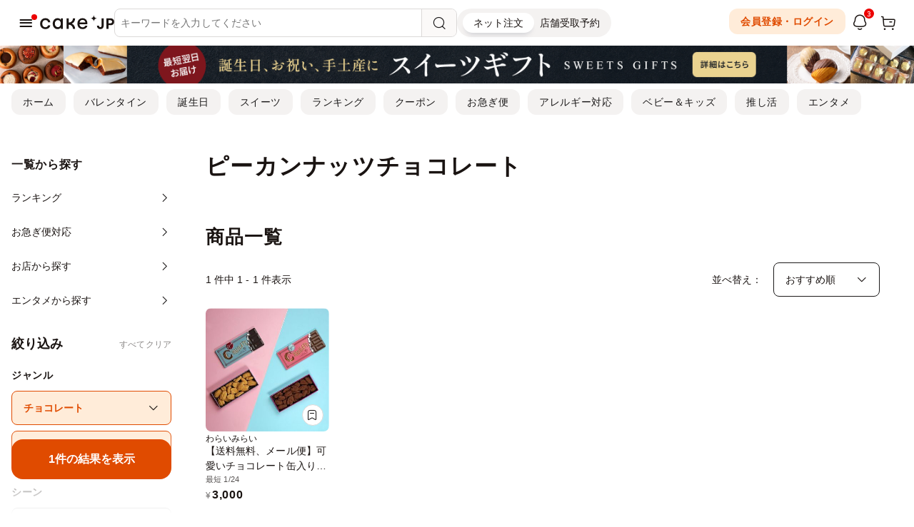

--- FILE ---
content_type: text/html; charset=UTF-8
request_url: https://cake.jp/category/sweets/chocolate/pecannut-chocolate/
body_size: 26566
content:
<!DOCTYPE html>
<html>
<head>
	
<meta charset="utf-8">
<meta http-equiv="X-UA-Compatible" content="IE=edge">
<meta name="viewport" content="width=device-width, user-scalable=no, maximum-scale=1, minimum-scale=1, shrink-to-fit=no">

<meta name="description" content="おすすめのピーカンナッツチョコレートの通販・お取り寄せならCake.jp。『かわいい・おしゃれな誕生日ケーキのホールケーキでお祝いしたい』『おいしいお菓子・スイーツを手土産・ギフトとして渡したい』などシーンにあわせてケーキ・スイーツ・お菓子を通販・お取り寄せしてお楽しみください！">
<meta name="keywords" content="ピーカンナッツチョコレート, ケーキ, スイーツ, お菓子, Cake.jp">
<meta name="format-detection" content="telephone=no">
<meta name="y_key" content="a0f8cf0f48a3ac4a">
<meta name="google-site-verification" content="6tQVDd6OTa7eUA1G0O7pNnMFfZbrc1WQFuUrr-QzmiM">
<title>【おすすめ】ピーカンナッツチョコレートの通販・お取り寄せ | Cake.jp</title>



<link rel="shortcut icon" href="/favicon.ico" type="image/vnd.microsoft.icon">
<link rel="icon" href="/favicon.ico" type="image/vnd.microsoft.icon">
<link rel="apple-touch-icon" href="/apple-touch-icon.png">
<link rel="canonical" href="https://cake.jp/category/sweets/chocolate/pecannut-chocolate/">

<meta property="fb:app_id" content="280042195709931">
<meta property="og:site_name" content="Cake.jp（ケーキジェーピー）">
<meta property="og:title" content="【おすすめ】ピーカンナッツチョコレートの通販・お取り寄せ | Cake.jp">
<meta property="og:type" content="article"/>
<meta property="og:description" content="おすすめのピーカンナッツチョコレートの通販・お取り寄せならCake.jp。『かわいい・おしゃれな誕生日ケーキのホールケーキでお祝いしたい』『おいしいお菓子・スイーツを手土産・ギフトとして渡したい』などシーンにあわせてケーキ・スイーツ・お菓子を通販・お取り寄せしてお楽しみください！">
<meta property="og:image" content="https://assets.cake.jp/bp/img/brand/og_image/new_sns_logo.jpg">
<meta property="og:locale" content="ja_JP" />
<meta property="og:url" content="https://cake.jp/category/sweets/chocolate/pecannut-chocolate/">

<meta name="twitter:card" content="summary_large_image">
<meta name="twitter:site" content="Cake.jp（ケーキジェーピー）">
<meta name="twitter:title" content="【おすすめ】ピーカンナッツチョコレートの通販・お取り寄せ">


        <meta name="facebook-domain-verification" content="2c6uc9m62b4j64c8vdhvsordwpuy15" />
            <script>
            window.dataLayer = window.dataLayer || [];
            dataLayer.push({"pageType":"Listingpage","sessionId":"7e4700532b2447213ec940111721d873","customerId":"","hashedMailAddress":"","itemIdList":["3436011"]});
        </script>
            <script>
    (function(w,d,s,l,i){w[l]=w[l]||[];w[l].push({'gtm.start':
            new Date().getTime(),event:'gtm.js'});var f=d.getElementsByTagName(s)[0],
        j=d.createElement(s),dl=l!='dataLayer'?'&l='+l:'';j.async=true;j.src=
        'https://www.googletagmanager.com/gtm.js?id='+i+dl;f.parentNode.insertBefore(j,f);
    })(window,document,'script','dataLayer','GTM-N7N2B8Q');
</script>

<!-- Page hiding snippet (recommended) -->
<style>.async-hide { opacity: 0 !important} </style>
<script>
(function(a,s,y,n,c,h,i,d,e){s.className+=' '+y;
h.end=i=function(){s.className=s.className.replace(RegExp(' ?'+y),'')};
(a[n]=a[n]||[]).hide=h;setTimeout(function(){i();h.end=null},c);
})(window,document.documentElement,'async-hide','dataLayer',4000,{'GTM-N7N2B8Q':true});
</script>



<script defer src="https://assets.cake.jp/js/async/load_component.js?v=2"></script>

    
	
    <link rel="preload" href="https://assets.cake.jp/css/swiper/swiper11.0.6-bundle.min.css" as="style">
<link rel="stylesheet" href="https://assets.cake.jp/css/swiper/swiper11.0.6-bundle.min.css">

<!-- build:css-preload --><link rel="preload" href="https://assets.cake.jp/css/bundles/bundle.min-2ad0e507.css" as="style"><!-- endbuild -->
<link rel="preload" href="https://assets.cake.jp/css/v2/cakejp.css?v=5" as="style">
<link rel="preload" href="https://assets.cake.jp/css/2023/cakejp.css?v=9" as="style">

<link rel="stylesheet" href="https://cdnjs.cloudflare.com/ajax/libs/font-awesome/5.15.4/css/all.min.css" integrity="sha512-1ycn6IcaQQ40/MKBW2W4Rhis/DbILU74C1vSrLJxCq57o941Ym01SwNsOMqvEBFlcgUa6xLiPY/NS5R+E6ztJQ==" crossorigin="anonymous" referrerpolicy="no-referrer" />

<!-- build:css --><link rel="stylesheet" href="https://assets.cake.jp/css/bundles/bundle.min-2ad0e507.css"><!-- endbuild -->
<link rel="stylesheet" href="https://assets.cake.jp/css/v2/cakejp.css?v=5">
<link rel="stylesheet" href="https://assets.cake.jp/css/2023/cakejp.css?v=9">
	        <link rel="preconnect" href="https://ajax.googleapis.com">
    <link rel="dns-prefetch" href="https://ajax.googleapis.com">
    <script
        src="https://ajax.googleapis.com/ajax/libs/jquery/1.12.4/jquery.min.js"
        integrity="sha256-ZosEbRLbNQzLpnKIkEdrPv7lOy9C27hHQ+Xp8a4MxAQ="
        crossorigin="anonymous">
    </script>
</head>

<body class="">
<!-- body直下 -->
<div id="fb-root"></div>

<noscript><iframe src="https://www.googletagmanager.com/ns.html?id=GTM-N7N2B8Q" height="0" width="0" style="display:none;visibility:hidden"></iframe></noscript>


<!--ヘッダーリンク-->
<header id="fixed-nav" class="head_flame">
    <div class="header_inner">
        <div class="header_block header_block--left">
            <div id="drawer-toggle" class="header_hamburger">
                <div class="c-header-icon">
                    <i class="icon-line-hamburger"></i>
                    <div class="c-header-icon__badge c-header-icon__badge--dot is-hide js-header-icon-badge">
                        <span class="c-badge-dot"></span>
                    </div>
                </div>
            </div>
                                        <div class="logo header_logo">
                    <a href="/">
                        <svg viewBox="0 0 568 108" xmlns="http://www.w3.org/2000/svg"><g><path d="m411.48 50.2a25 25 0 0 0 -25-25 25 25 0 0 0 25-25 25 25 0 0 0 25 25 25 25 0 0 0 -25 25z"/><path d="m508.48 106.18v-81h31.15c8.61 0 15.45 2.44 20.33 7.24s7.36 11.14 7.36 18.83c0 8.23-2.5 14.76-7.42 19.41s-11.89 7-20.73 7h-15.48v28.51zm29.52-42.68c4.34 0 7.69-1.09 10-3.26s3.43-5.19 3.43-9a11.44 11.44 0 0 0 -3.43-8.57c-2.28-2.21-5.48-3.32-9.51-3.32h-14.8v24.15z"/><path d="m461.71 107.34c-8.15 0-14.56-2.36-19.06-7s-6.86-10.94-7-18.71v-.1h15.43v.09a13.45 13.45 0 0 0 2.92 8 9 9 0 0 0 7.25 3 9.25 9.25 0 0 0 7.32-3.14c1.82-2.08 2.74-5.23 2.74-9.34v-54.96h15.69v55.82c0 8.23-2.36 14.74-7 19.35s-10.83 6.99-18.29 6.99z"/><path d="m325 23.56q17.32 0 28.18 11.67t9.4 34.5h-60.64q1 11.17 7.13 17.58t17.33 6.4a24.88 24.88 0 0 0 12.24-3 17.48 17.48 0 0 0 7.85-8.83h16a30.77 30.77 0 0 1 -13 19.12 40.64 40.64 0 0 1 -23.33 6.8q-18.63 0-29.48-11.58t-10.78-30.86q0-18.31 11.1-30t28-11.8zm-22.36 33.7h44.36a20.88 20.88 0 0 0 -6.16-14.34q-5.84-5.92-15.41-5.92a21.69 21.69 0 0 0 -15 5.42q-6.05 5.44-7.84 14.84z"/><path d="m242.93 65.68c16.45-6 25.8-22.82 25.8-40.5h-16.2a32.43 32.43 0 0 1 -32.4 32.4v-32.4h-16.51v81h16.51v-32.4a32.44 32.44 0 0 1 32.4 32.4h16.2c0-17.68-9.35-34.55-25.8-40.5z"/><path d="m159.22 25.18h16.2v81h-16.2v-10.69c-5.94 8.21-14.53 12.31-25.11 12.31a34 34 0 0 1 -26.4-11.74q-10.54-11.74-10.53-30.38 0-18.8 10.85-30.45a35.24 35.24 0 0 1 26.89-11.67q17.34 0 24.3 12.48zm-45.52 40.5q0 11.83 6.48 19.44a20.73 20.73 0 0 0 16.52 7.62 20.12 20.12 0 0 0 16.3-7.54q6.24-7.53 6.24-19.52t-6.24-19.52a20.11 20.11 0 0 0 -16.28-7.53 20.76 20.76 0 0 0 -16.6 7.53q-6.42 7.53-6.42 19.52z"/><path d="m79.09 78.16a31.92 31.92 0 0 1 -12.15 21.38q-10.38 8.26-25.27 8.26-19.12 0-30.06-11.8t-10.93-30.16q0-18 11.66-30.13t29-12.15q15.07 0 25.6 8.75a32.07 32.07 0 0 1 11.82 22.52h-16.68a19.2 19.2 0 0 0 -6.64-11.59q-5.52-4.77-14.44-4.77a21.38 21.38 0 0 0 -17.09 7.69q-6.57 7.7-6.56 19.68 0 12.31 6.23 19.85t17.9 7.53a21.15 21.15 0 0 0 13.39-4.22 20.8 20.8 0 0 0 7.37-10.85z"/></g></svg>                    </a>
                </div>
                        <!-- 検索ボックス -->
            <div class="header_search">
                <div id="header-search" class="p-header-search">
    <div class="p-header-search__header">
        <div class="p-header-search-keyword">
            <div class="p-header-search-keyword__back">
                <div class="p-header-search-keyword__button js-close-header-search">
                    <i class="icon-arrow"></i>
                </div>
            </div>
            <div class="p-header-search-keyword__form">
                <form id="form_header_search" class="c-searchbar js-searchbar" name="form_header_search" method="GET" action="/item/" autocomplete="off">
    <input type="text" id="input_search_keyword" class="c-searchbar__form js-searchbar-input" name="keyword" placeholder="キーワードを入力してください" value="" onclick="sendEvent('検索', '検索画面 表示', 'ヘッダーサーチアイコン（PCはプレースホルダ） クリック')" maxlength="100">
    <button type="button" id="clear_header_search" class="c-searchbar__clear-wrap js-searchbar-clear">
        <span class="c-searchbar__clear">
            <i class="icon-ouline-close"></i>
        </span>
    </button>
    <button type="button" id="button_header_search" class="js-searchbar-search">
        <span class="c-searchbar__search">
            <i class="icon-search-line"></i>
        </span>
    </button>
    <input type="hidden" class="js-form-base-url" value="/item/" />
</form>
            </div>
            <div id="header-search-window" class="p-header-search-keyword__window">
                
<div class="p-header-search-keyword__contents">

<!-- ジャンル・シーンから探す -->
<div id="header-search-menu-pc" class="p-header-search__menu js-header-drawer-menu">
    <div class="c-site-menu">
        <!-- 第0階層 -->
        <div class="c-site-menu__section">
            <ul class="c-site-menu__list">
                <li>
                    <a href="javascript:void(0);" class="c-list-item js-trigger-layer c-list-item--arrow" data-target-layer="genre" onClick="sendEvent('ヘッダー検索', 'ジャンルから探す', 'ヘッダー検索 カテゴリ ドリルダウン');">
                        <span class="c-list-item__title">ジャンルから探す</span>
                    </a>
                </li>
                <li>
                    <a href="javascript:void(0);" class="c-list-item js-trigger-layer c-list-item--arrow" data-target-layer="scene" onClick="sendEvent('ヘッダー検索', 'シーンから探す', 'ヘッダー検索 カテゴリ ドリルダウン');">
                        <span class="c-list-item__title">シーンから探す</span>
                    </a>
                </li>
                <li>
                    <a href="/entertainment/" class="c-list-item" onClick="sendEvent('ヘッダー検索', 'エンタメから探す', 'ヘッダー検索');">
                        <span class="c-list-item__title">エンタメから探す</span>
                    </a>
                </li>
                <li>
                    <a href="/shops/" class="c-list-item" onClick="sendEvent('ヘッダー検索', 'お店から探す', 'ヘッダー検索');">
                        <span class="c-list-item__title">お店から探す</span>
                    </a>
                </li>
            </ul>
        </div>
    </div>
        <div class="c-drawer-menu js-header-search-menu-container"></div>
</div>

<!-- 入力履歴 -->
<div class="p-header-search__menu js-header-input-history">
    <div class="c-site-menu">
        <div class="c-site-menu__section">
            <div class="c-title">
                <div class="c-title__inner">
                    <div class="c-title__container">
                        <div class="c-title__text">
                            <p class="c-heading c-heading--sub2">入力履歴</p>
                        </div>
                        <div class="c-title__aside">
                            <button type="button" class="c-title__more js-header-input-history-clear-all">クリア</button>
                        </div>
                    </div>
                </div>
            </div>
            <ul class="c-site-menu__list js-header-input-history-list"></ul>
        </div>
    </div>
</div>

<!-- キーワード -->
<div class="p-header-search__menu js-header-keywords">
    <div class="c-site-menu">
        <div class="c-site-menu__section">
            <div class="c-title">
                <div class="c-title__inner">
                    <div class="c-title__container">
                        <div class="c-title__text">
                            <p class="c-heading c-heading--sub2">人気キーワード</p>
                        </div>
                    </div>
                </div>
            </div>
            <div class="p-keywords">
                <ul class="p-keywords__list">
                                        <li>
                        <a class="c-picker-tag" href="https://cake.jp/lp/category/valentine/" onclick="sendEvent('ヘッダー検索窓', 'バレンタイン へ遷移', 'キーワード クリック')">バレンタイン</a>
                    </li>
                                        <li>
                        <a class="c-picker-tag" href="/entertainment/artist-talent/bt21/" onclick="sendEvent('ヘッダー検索窓', 'BT21 へ遷移', 'キーワード クリック')">BT21</a>
                    </li>
                                        <li>
                        <a class="c-picker-tag" href="/entertainment/anime-character/hypnosismic/" onclick="sendEvent('ヘッダー検索窓', 'ヒプノシスマイク へ遷移', 'キーワード クリック')">ヒプノシスマイク</a>
                    </li>
                                        <li>
                        <a class="c-picker-tag" href="/entertainment/anime-character/conan/?sort_turn=popularity" onclick="sendEvent('ヘッダー検索窓', '名探偵コナン へ遷移', 'キーワード クリック')">名探偵コナン</a>
                    </li>
                                        <li>
                        <a class="c-picker-tag" href="/category/sweets/chocolate/" onclick="sendEvent('ヘッダー検索窓', 'チョコレート へ遷移', 'キーワード クリック')">チョコレート</a>
                    </li>
                                        <li>
                        <a class="c-picker-tag" href="/category/catday/" onclick="sendEvent('ヘッダー検索窓', '猫の日 へ遷移', 'キーワード クリック')">猫の日</a>
                    </li>
                                        <li>
                        <a class="c-picker-tag" href="/category/sweets/grilled-sweets/cookie/icingcookies/" onclick="sendEvent('ヘッダー検索窓', 'アイシングクッキー へ遷移', 'キーワード クリック')">アイシングクッキー</a>
                    </li>
                                        <li>
                        <a class="c-picker-tag" href="/item/?keyword=ドバイチョコ" onclick="sendEvent('ヘッダー検索窓', 'ドバイチョコ へ遷移', 'キーワード クリック')">ドバイチョコ</a>
                    </li>
                                        <li>
                        <a class="c-picker-tag" href="/event/enjoyidolcustomcakemaker/" onclick="sendEvent('ヘッダー検索窓', 'サンリオ へ遷移', 'キーワード クリック')">サンリオ</a>
                    </li>
                                        <li>
                        <a class="c-picker-tag" href="/category/sweets/grilled-sweets/cookie/can-cookie/picturebook-can-cookie/" onclick="sendEvent('ヘッダー検索窓', '絵本クッキー缶 へ遷移', 'キーワード クリック')">絵本クッキー缶</a>
                    </li>
                                        <li>
                        <a class="c-picker-tag" href="/item/?keyword=グルテンフリー" onclick="sendEvent('ヘッダー検索窓', 'グルテンフリー へ遷移', 'キーワード クリック')">グルテンフリー</a>
                    </li>
                                        <li>
                        <a class="c-picker-tag" href="/item/?keyword=送料無料" onclick="sendEvent('ヘッダー検索窓', '送料無料 へ遷移', 'キーワード クリック')">送料無料</a>
                    </li>
                                        <li>
                        <a class="c-picker-tag" href="/category/cake/tart/" onclick="sendEvent('ヘッダー検索窓', 'タルト へ遷移', 'キーワード クリック')">タルト</a>
                    </li>
                                        <li>
                        <a class="c-picker-tag" href="/item/?keyword=抹茶" onclick="sendEvent('ヘッダー検索窓', '抹茶 へ遷移', 'キーワード クリック')">抹茶</a>
                    </li>
                                        <li>
                        <a class="c-picker-tag" href="/item/?keyword=いちご" onclick="sendEvent('ヘッダー検索窓', 'いちご へ遷移', 'キーワード クリック')">いちご</a>
                    </li>
                                        <li>
                        <a class="c-picker-tag" href="/category/babyandkids/babyandkids-firstbirthday/" onclick="sendEvent('ヘッダー検索窓', 'ファーストバースデーケーキ へ遷移', 'キーワード クリック')">ファーストバースデーケーキ</a>
                    </li>
                                        <li>
                        <a class="c-picker-tag" href="/item/?keyword=センイルケーキ" onclick="sendEvent('ヘッダー検索窓', 'センイルケーキ へ遷移', 'キーワード クリック')">センイルケーキ</a>
                    </li>
                                        <li>
                        <a class="c-picker-tag" href="/category/cake/icecake/" onclick="sendEvent('ヘッダー検索窓', 'アイスケーキ へ遷移', 'キーワード クリック')">アイスケーキ</a>
                    </li>
                                        <li>
                        <a class="c-picker-tag" href="/item/?keyword=写真ケーキ" onclick="sendEvent('ヘッダー検索窓', '写真ケーキ へ遷移', 'キーワード クリック')">写真ケーキ</a>
                    </li>
                                    </ul>
            </div>
        </div>
    </div>
</div>

</div><!-- /.p-header-search-keyword__contents -->
            </div>
        </div>
    </div>
    <div class="p-header-search__body">
        
<div class="p-header-search-keyword__contents">

<!-- ジャンル・シーンから探す -->
<div id="header-search-menu-sp" class="p-header-search__menu js-header-drawer-menu">
    <div class="c-site-menu">
        <!-- 第0階層 -->
        <div class="c-site-menu__section">
            <ul class="c-site-menu__list">
                <li>
                    <a href="javascript:void(0);" class="c-list-item js-trigger-layer c-list-item--arrow" data-target-layer="genre" onClick="sendEvent('ヘッダー検索', 'ジャンルから探す', 'ヘッダー検索 カテゴリ ドリルダウン');">
                        <span class="c-list-item__title">ジャンルから探す</span>
                    </a>
                </li>
                <li>
                    <a href="javascript:void(0);" class="c-list-item js-trigger-layer c-list-item--arrow" data-target-layer="scene" onClick="sendEvent('ヘッダー検索', 'シーンから探す', 'ヘッダー検索 カテゴリ ドリルダウン');">
                        <span class="c-list-item__title">シーンから探す</span>
                    </a>
                </li>
                <li>
                    <a href="/entertainment/" class="c-list-item" onClick="sendEvent('ヘッダー検索', 'エンタメから探す', 'ヘッダー検索');">
                        <span class="c-list-item__title">エンタメから探す</span>
                    </a>
                </li>
                <li>
                    <a href="/shops/" class="c-list-item" onClick="sendEvent('ヘッダー検索', 'お店から探す', 'ヘッダー検索');">
                        <span class="c-list-item__title">お店から探す</span>
                    </a>
                </li>
            </ul>
        </div>
    </div>
        <div class="c-drawer-menu js-header-search-menu-container"></div>
</div>

<!-- 入力履歴 -->
<div class="p-header-search__menu js-header-input-history">
    <div class="c-site-menu">
        <div class="c-site-menu__section">
            <div class="c-title">
                <div class="c-title__inner">
                    <div class="c-title__container">
                        <div class="c-title__text">
                            <p class="c-heading c-heading--sub2">入力履歴</p>
                        </div>
                        <div class="c-title__aside">
                            <button type="button" class="c-title__more js-header-input-history-clear-all">クリア</button>
                        </div>
                    </div>
                </div>
            </div>
            <ul class="c-site-menu__list js-header-input-history-list"></ul>
        </div>
    </div>
</div>

<!-- キーワード -->
<div class="p-header-search__menu js-header-keywords">
    <div class="c-site-menu">
        <div class="c-site-menu__section">
            <div class="c-title">
                <div class="c-title__inner">
                    <div class="c-title__container">
                        <div class="c-title__text">
                            <p class="c-heading c-heading--sub2">人気キーワード</p>
                        </div>
                    </div>
                </div>
            </div>
            <div class="p-keywords">
                <ul class="p-keywords__list">
                                        <li>
                        <a class="c-picker-tag" href="https://cake.jp/lp/category/valentine/" onclick="sendEvent('ヘッダー検索窓', 'バレンタイン へ遷移', 'キーワード クリック')">バレンタイン</a>
                    </li>
                                        <li>
                        <a class="c-picker-tag" href="/entertainment/artist-talent/bt21/" onclick="sendEvent('ヘッダー検索窓', 'BT21 へ遷移', 'キーワード クリック')">BT21</a>
                    </li>
                                        <li>
                        <a class="c-picker-tag" href="/entertainment/anime-character/hypnosismic/" onclick="sendEvent('ヘッダー検索窓', 'ヒプノシスマイク へ遷移', 'キーワード クリック')">ヒプノシスマイク</a>
                    </li>
                                        <li>
                        <a class="c-picker-tag" href="/entertainment/anime-character/conan/?sort_turn=popularity" onclick="sendEvent('ヘッダー検索窓', '名探偵コナン へ遷移', 'キーワード クリック')">名探偵コナン</a>
                    </li>
                                        <li>
                        <a class="c-picker-tag" href="/category/sweets/chocolate/" onclick="sendEvent('ヘッダー検索窓', 'チョコレート へ遷移', 'キーワード クリック')">チョコレート</a>
                    </li>
                                        <li>
                        <a class="c-picker-tag" href="/category/catday/" onclick="sendEvent('ヘッダー検索窓', '猫の日 へ遷移', 'キーワード クリック')">猫の日</a>
                    </li>
                                        <li>
                        <a class="c-picker-tag" href="/category/sweets/grilled-sweets/cookie/icingcookies/" onclick="sendEvent('ヘッダー検索窓', 'アイシングクッキー へ遷移', 'キーワード クリック')">アイシングクッキー</a>
                    </li>
                                        <li>
                        <a class="c-picker-tag" href="/item/?keyword=ドバイチョコ" onclick="sendEvent('ヘッダー検索窓', 'ドバイチョコ へ遷移', 'キーワード クリック')">ドバイチョコ</a>
                    </li>
                                        <li>
                        <a class="c-picker-tag" href="/event/enjoyidolcustomcakemaker/" onclick="sendEvent('ヘッダー検索窓', 'サンリオ へ遷移', 'キーワード クリック')">サンリオ</a>
                    </li>
                                        <li>
                        <a class="c-picker-tag" href="/category/sweets/grilled-sweets/cookie/can-cookie/picturebook-can-cookie/" onclick="sendEvent('ヘッダー検索窓', '絵本クッキー缶 へ遷移', 'キーワード クリック')">絵本クッキー缶</a>
                    </li>
                                        <li>
                        <a class="c-picker-tag" href="/item/?keyword=グルテンフリー" onclick="sendEvent('ヘッダー検索窓', 'グルテンフリー へ遷移', 'キーワード クリック')">グルテンフリー</a>
                    </li>
                                        <li>
                        <a class="c-picker-tag" href="/item/?keyword=送料無料" onclick="sendEvent('ヘッダー検索窓', '送料無料 へ遷移', 'キーワード クリック')">送料無料</a>
                    </li>
                                        <li>
                        <a class="c-picker-tag" href="/category/cake/tart/" onclick="sendEvent('ヘッダー検索窓', 'タルト へ遷移', 'キーワード クリック')">タルト</a>
                    </li>
                                        <li>
                        <a class="c-picker-tag" href="/item/?keyword=抹茶" onclick="sendEvent('ヘッダー検索窓', '抹茶 へ遷移', 'キーワード クリック')">抹茶</a>
                    </li>
                                        <li>
                        <a class="c-picker-tag" href="/item/?keyword=いちご" onclick="sendEvent('ヘッダー検索窓', 'いちご へ遷移', 'キーワード クリック')">いちご</a>
                    </li>
                                        <li>
                        <a class="c-picker-tag" href="/category/babyandkids/babyandkids-firstbirthday/" onclick="sendEvent('ヘッダー検索窓', 'ファーストバースデーケーキ へ遷移', 'キーワード クリック')">ファーストバースデーケーキ</a>
                    </li>
                                        <li>
                        <a class="c-picker-tag" href="/item/?keyword=センイルケーキ" onclick="sendEvent('ヘッダー検索窓', 'センイルケーキ へ遷移', 'キーワード クリック')">センイルケーキ</a>
                    </li>
                                        <li>
                        <a class="c-picker-tag" href="/category/cake/icecake/" onclick="sendEvent('ヘッダー検索窓', 'アイスケーキ へ遷移', 'キーワード クリック')">アイスケーキ</a>
                    </li>
                                        <li>
                        <a class="c-picker-tag" href="/item/?keyword=写真ケーキ" onclick="sendEvent('ヘッダー検索窓', '写真ケーキ へ遷移', 'キーワード クリック')">写真ケーキ</a>
                    </li>
                                    </ul>
            </div>
        </div>
    </div>
</div>

</div><!-- /.p-header-search-keyword__contents -->
    </div>
</div>

<script defer src="https://assets.cake.jp/js/navigation/PushPopLayer.js"></script>
<script defer src="https://assets.cake.jp/js/navigation/search_window.js?v=1"></script>
            </div>
            <!-- トグル -->
            <div class="header_toggle">
                <form id="header-ec-mo-toggle" class="c-segment-control">
    <div class="c-segment-control__list">
        <input class="c-segment-control__radio" type="radio" id="ec" name="segment" autocomplete="off"  checked>
        <input class="c-segment-control__radio" type="radio" id="mo" name="segment" autocomplete="off">
        <label class="c-segment-control__label" for="ec">ネット注文</label>
        <label class="c-segment-control__label" for="mo">店舗受取予約</label>
        <div class="c-segment-control__highlight"></div>
    </div>
</form>
<script defer src="https://assets.cake.jp/js/header/ec_mo_toggle.js?v=1"></script>
            </div>
        </div>
        <div class="header_block header_block--right">
            <!-- ポイント(PC/iPad) -->
                        <!-- アイコンメニュー -->
            <ul class="header_iconlist">
                            <li class="sp_none">
                    <a class="ds-button-secondary ds-button-secondary--s" href="/security/login_link/">会員登録・ログイン</a>
                </li>
                <li class="js-header-notification">
                    <a id="header-notification-trigger" class="c-header-icon" href="/notification/" onclick="sendEvent('グロナビ', '/notification/ へ遷移', 'お知らせ一覧 アイコン クリック')">
    <i class="icon-notification-line"></i>
            <div class="c-header-icon__badge is-hide js-header-icon-badge">
            <span class="c-badge-number">3</span>
        </div>
    </a>

    <div id="header-notification-popup" class="p-header-notification">
        <div class="p-header-notification__contents m-modal-contents">
            <div class="m-modal-contents__header">
                <h3 class="m-modal-contents__title">お知らせ</h3>
            </div>
            <div class="m-modal-contents__main">
                <ul class="p-header-notification__list">
                                            <li>
                            <a
                                href="/mag/event/60411/"
                                class="c-list-item-notification js-notification-header js-notification-click"
                                onclick="sendEvent('グロナビ', '/mag/event/60411/ へ遷移', 'お知らせ リンク クリック')"
                                data-review-id="CAMPAIGN-296"
                            >
                                <div class="c-list-item-notification__dot">
                                    <div class="js-notification-badge"></div>
                                </div>
                                <div class="c-list-item-notification__contents">
                                    <p class="c-list-item-notification__title">Cake.jp×『ヒプノシスマイク -Division Rap Battle-』 キャラクターオリジナル誕生日ボックス、ケーキ缶などのコラボスイーツを1月20日より発売開始</p>
                                    <p class="c-list-item-notification__date">1日前</p>
                                </div>
                            </a>
                        </li>
                                            <li>
                            <a
                                href="/item/3436169/"
                                class="c-list-item-notification js-notification-header js-notification-click"
                                onclick="sendEvent('グロナビ', '/item/3436169/ へ遷移', 'お知らせ リンク クリック')"
                                data-review-id="CAMPAIGN-298"
                            >
                                <div class="c-list-item-notification__dot">
                                    <div class="js-notification-badge"></div>
                                </div>
                                <div class="c-list-item-notification__contents">
                                    <p class="c-list-item-notification__title">【受付開始】話題のドバイチョコクッキー、入荷待ち注文の受付を本日より開始！</p>
                                    <p class="c-list-item-notification__date">1日前</p>
                                </div>
                            </a>
                        </li>
                                            <li>
                            <a
                                href="/content/173930/"
                                class="c-list-item-notification js-notification-header js-notification-click"
                                onclick="sendEvent('グロナビ', '/content/173930/ へ遷移', 'お知らせ リンク クリック')"
                                data-review-id="CAMPAIGN-297"
                            >
                                <div class="c-list-item-notification__dot">
                                    <div class="js-notification-badge"></div>
                                </div>
                                <div class="c-list-item-notification__contents">
                                    <p class="c-list-item-notification__title">【バレンタインに】有名ブランドの店舗別クーポン発行中！</p>
                                    <p class="c-list-item-notification__date">2日前</p>
                                </div>
                            </a>
                        </li>
                                    </ul>
            </div>
            <div class="m-modal-contents__footer">
                <a class="ds-button-primary" href="/notification/" onclick="sendEvent('グロナビ', '/notification/ へ遷移', 'お知らせ一覧 リンク クリック')">お知らせ一覧を見る</a>
            </div>
        </div>
    </div>
                </li>
                <li class="pc_none">
                    <a class="c-header-icon login_btn login_off" href="/security/login_link" rel="nofollow" >
                        <i class="icon-profile-line"></i>
                    </a>
                </li>
                            <li>
                    <a class="c-header-icon" href="/cart/" rel="nofollow">
                        <i class="icon-cart-line"></i>
                        <div class="c-header-icon__badge">
                            <span class="c-badge-number js-cart-count is-hide">0</span>
                        </div>
                    </a>
                </li>
            </ul>
        </div>
	</div><!-- /.header_inner -->
    <!-- ポイント（SP） -->
    </header>


    <div id="topPageHeaderBanner" class="c-pageHeaderBanner " 
        >
        <a href="https://cake.jp/lp/category/sweets/"
           onclick="sendEvent('カテゴリーページ上バナー', 'ギフトスイーツ・お菓子 への遷移','カテゴリーページバナー上 クリック')">
            <picture>
                <source srcset="https://assets.cake.jp/bp/img/banner/top/topbnr_gift_pc.jpg" media="(min-width: 768px)">
                <img 
                                                            class="" 
                    src="https://assets.cake.jp/bp/img/banner/top/topbnr_gift_sp.jpg" 
                    alt="ギフトスイーツ・お菓子">
            </picture>
        </a>
    </div>

<nav id="header-extra-menu" class="header_extra_menu">
    <div class="header_extra_menu__inner">
        <div class="header_extra_menu__sliderWrap">
            <ul class="header_extra_menu__list">
                <li class="sp_none">
                    <a class="ds-button-tertiary ds-button-tertiary--s" href="/" onclick="sendEvent('グロナビ', 'ホーム へ遷移', '子トップ導線 クリック')">ホーム</a>
                </li>
                                    <li>
                        <a class="ds-button-tertiary ds-button-tertiary--s" href="/lp/category/valentine/" onclick="sendEvent('グロナビ', '/lp/category/valentine/ へ遷移', '子トップ導線 クリック')">バレンタイン</a>
                    </li>
                                    <li>
                        <a class="ds-button-tertiary ds-button-tertiary--s" href="/lp/category/cake/birthday/birthdaycake/" onclick="sendEvent('グロナビ', '/lp/category/cake/birthday/birthdaycake/ へ遷移', '子トップ導線 クリック')">誕生日</a>
                    </li>
                                    <li>
                        <a class="ds-button-tertiary ds-button-tertiary--s" href="/lp/category/sweets/" onclick="sendEvent('グロナビ', '/lp/category/sweets/ へ遷移', '子トップ導線 クリック')">スイーツ</a>
                    </li>
                                    <li>
                        <a class="ds-button-tertiary ds-button-tertiary--s" href="/ranking/" onclick="sendEvent('グロナビ', '/ranking/ へ遷移', '子トップ導線 クリック')">ランキング</a>
                    </li>
                                    <li>
                        <a class="ds-button-tertiary ds-button-tertiary--s" href="/content/173930/" onclick="sendEvent('グロナビ', '/content/173930/ へ遷移', '子トップ導線 クリック')">クーポン</a>
                    </li>
                                    <li>
                        <a class="ds-button-tertiary ds-button-tertiary--s" href="/rush/" onclick="sendEvent('グロナビ', '/rush/ へ遷移', '子トップ導線 クリック')">お急ぎ便</a>
                    </li>
                                    <li>
                        <a class="ds-button-tertiary ds-button-tertiary--s" href="/lp/category/cake/pluscake/" onclick="sendEvent('グロナビ', '/lp/category/cake/pluscake/ へ遷移', '子トップ導線 クリック')">アレルギー対応</a>
                    </li>
                                    <li>
                        <a class="ds-button-tertiary ds-button-tertiary--s" href="/category/babyandkids/" onclick="sendEvent('グロナビ', '/category/babyandkids/ へ遷移', '子トップ導線 クリック')">ベビー＆キッズ</a>
                    </li>
                                    <li>
                        <a class="ds-button-tertiary ds-button-tertiary--s" href="/category/favorite/" onclick="sendEvent('グロナビ', '/category/favorite/ へ遷移', '子トップ導線 クリック')">推し活</a>
                    </li>
                                    <li>
                        <a class="ds-button-tertiary ds-button-tertiary--s" href="/entertainment/" onclick="sendEvent('グロナビ', '/entertainment/ へ遷移', '子トップ導線 クリック')">エンタメ</a>
                    </li>
                            </ul>
        </div>
    </div>
</nav>

<script defer src="https://assets.cake.jp/js/searchbar/SearchBarUI.js"></script>
<script defer src="https://assets.cake.jp/js/items/new_search.js?v=3"></script>
<script defer src="https://assets.cake.jp/js/header/index.js?v=1"></script>

<!--フッタータブ-->

<nav id="fixed-footer-navi" class="l-footer-navi">
    <ul class="l-footer-navi__list">
        <li class="l-footer-navi__item" id="js-footer-navi-home">
          <a href="/" class="l-footer-navi__link" onclick="sendEvent('フッターナビ', 'トップページ 表示', 'フッターナビ ホーム クリック')">
            <span class="l-footer-navi__iconset">
              <span class="l-footer-navi__icon l-footer-navi__icon--normal">
                <svg fill="none" height="24" viewBox="0 0 24 24" width="24" xmlns="http://www.w3.org/2000/svg" xmlns:xlink="http://www.w3.org/1999/xlink"><clipPath id="a"><path d="m0 0h24v24h-24z"/></clipPath><mask id="b" height="22" maskUnits="userSpaceOnUse" width="22" x="1" y="1"><path clip-rule="evenodd" d="m1.99902 1.0002h20.49978v21.505h-20.49978z" fill="#fff" fill-rule="evenodd"/></mask><g clip-path="url(#a)"><g mask="url(#b)"><path clip-rule="evenodd" d="m13.7158 15.2913c1.204 0 2.184.973 2.184 2.169v3.076c0 .257.206.463.47.469h1.906c1.502 0 2.723-1.206 2.723-2.688v-8.724c-.007-.51-.25-.99-.667-1.309l-6.593-5.258c-.885-.701-2.123-.701-3.011.002l-6.54802 5.254c-.433.329-.676.809-.681 1.328v8.707c0 1.482 1.221 2.688 2.723 2.688h1.924c.271 0 .491-.215.491-.479 0-.058.007-.116.019-.171v-2.895c0-1.189.974-2.161 2.16902-2.169zm4.56 7.214h-1.924c-1.102-.026-1.952-.891-1.952-1.969v-3.076c0-.369-.307-.669-.684-.669h-2.886c-.369.002-.674.303-.674.669v3.066c0 .075-.01.147-.031.215-.108.99-.95402 1.764-1.97902 1.764h-1.924c-2.329 0-4.223-1.879-4.223-4.188v-8.714c.01-.994.468-1.904 1.259-2.503l6.535-5.245c1.43902-1.140004 3.44402-1.140004 4.88002-.002l6.582 5.25c.773.589 1.231 1.497 1.244 2.479v8.735c0 2.309-1.894 4.188-4.223 4.188z" fill="#1c1a1a" fill-rule="evenodd"/></g></g></svg>
              </span>
              <span class="l-footer-navi__icon l-footer-navi__icon--active">
                <svg fill="none" height="24" viewBox="0 0 24 24" width="24" xmlns="http://www.w3.org/2000/svg" xmlns:xlink="http://www.w3.org/1999/xlink"><clipPath id="a"><path d="m0 0h24v24h-24z"/></clipPath><g clip-path="url(#a)"><path d="m9.14276 20.7821v-3.0669c-.00002-.7771.63193-1.4085 1.41474-1.4134h2.8741c.7863 0 1.4237.6328 1.4237 1.4134v3.058c0 .6741.5477 1.2219 1.2267 1.2268h1.9608c.9159.0023 1.795-.3572 2.4434-.9993s1.0128-1.5139 1.0128-2.4232v-8.71165c0-.73446-.3279-1.43114-.8954-1.90235l-6.6616-5.28923c-1.1645-.92515-2.8276-.89526-3.95759.07111l-6.51837 5.21812c-.59428.45732-.94946 1.15606-.96702 1.90235v8.70275c0 1.8951 1.54738 3.4314 3.45618 3.4314h1.91611c.32689.0023.6412-.1249.87319-.3536.23198-.2286.36245-.5397.36244-.8643z" fill="#1c1a1a"/></g></svg>
              </span>
            </span>
            <span class="l-footer-navi__label">ホーム</span>
          </a>
        </li>
        <li class="l-footer-navi__item js-open-header-search" id="js-footer-navi-search">
          <a href="javascript:void(0)" class="l-footer-navi__link" onclick="sendEvent('フッターナビ', '検索画面 表示', 'フッターナビ 探す クリック')">
            <span class="l-footer-navi__iconset">
              <span class="l-footer-navi__icon l-footer-navi__icon--normal">
                <svg fill="none" height="24" viewBox="0 0 24 24" width="24" xmlns="http://www.w3.org/2000/svg" xmlns:xlink="http://www.w3.org/1999/xlink"><clipPath id="a"><path d="m0 0h24v24h-24z"/></clipPath><g clip-path="url(#a)" fill="#1c1a1a"><path clip-rule="evenodd" d="m10.75 3.5c-4.00406 0-7.25 3.24594-7.25 7.25 0 4.0041 3.24594 7.25 7.25 7.25 4.0041 0 7.25-3.2459 7.25-7.25 0-4.00406-3.2459-7.25-7.25-7.25zm-8.75 7.25c0-4.83249 3.91751-8.75 8.75-8.75 4.8325 0 8.75 3.91751 8.75 8.75 0 4.8325-3.9175 8.75-8.75 8.75-4.83249 0-8.75-3.9175-8.75-8.75z" fill-rule="evenodd"/><path d="m21.9999 22.75c-.19 0-.38-.07-.53-.22l-5-5c-.29-.29-.29-.77 0-1.06s.77-.29 1.06 0l5 5c.29.29.29.77 0 1.06-.15.15-.34.22-.53.22z"/></g></svg>
              </span>
              <span class="l-footer-navi__icon l-footer-navi__icon--active">
                <svg fill="none" height="24" viewBox="0 0 24 24" width="24" xmlns="http://www.w3.org/2000/svg"><g fill="#1c1a1a"><path d="m21.3001 22c-.18 0-.36-.07-.49-.2l-4.86-4.86c-.27-.27-.27-.71 0-.99.27-.27.71-.27.99 0l4.86 4.86c.27.27.27.71 0 .99-.14.13-.32.2-.5.2z"/><path d="m10.75 2c-4.82632 0-8.75 3.92368-8.75 8.75 0 4.8263 3.92368 8.75 8.75 8.75 4.8263 0 8.75-3.9237 8.75-8.75 0-4.82632-3.9237-8.75-8.75-8.75z"/></g></svg>
              </span>
            </span>
            <span class="l-footer-navi__label">探す</span>
          </a>
        </li>
        <li class="l-footer-navi__item" id="js-footer-navi-map">
          <a href="/shops/map/" class="l-footer-navi__link" onclick="sendEvent('フッターナビ', '店舗マップ画面 表示', 'フッターナビ 店舗受取予約 クリック')">
            <span class="l-footer-navi__iconset">
              <span class="l-footer-navi__icon l-footer-navi__icon--normal">
                <svg fill="none" height="24" viewBox="0 0 24 24" width="24" xmlns="http://www.w3.org/2000/svg"><g fill="#1c1a1a"><path d="m14.6998 22.75h-5.40003c-4.94 0-7.04-2.11-7.04-7.04v-4.49c0-.41.34-.75.75-.75s.75.34.75.75v4.49c0 4.09 1.45 5.54 5.54 5.54h5.39003c4.09 0 5.54-1.45 5.54-5.54v-4.49c0-.41.34-.75.75-.75s.75.34.75.75v4.49c.01 4.93-2.1 7.04-7.03 7.04z"/><path d="m12 12.75c-1.1 0-2.1-.43-2.81-1.22s-1.04-1.82-.93-2.92l.67-6.68c.04-.38.36-.68.75-.68h4.67c.39 0 .71.29.75.68l.67 6.68c.11 1.1-.22 2.13-.93 2.92-.74.79-1.74 1.22-2.84 1.22zm-1.65-10-.6 6.01c-.07.67.13 1.3.55 1.76.85.94 2.55.94 3.4 0 .42-.47.62-1.1.55-1.76l-.6-6.01z"/><path d="m18.31 12.75c-2.03 0-3.84-1.64-4.05-3.66l-.7-7.01c-.02-.21.05-.42.19-.58s.34-.25.56-.25h3.05c2.94 0 4.31 1.23 4.72 4.25l.28 2.78c.12 1.18-.24 2.3-1.01 3.15s-1.85 1.32-3.04 1.32zm-3.17-10 .62 6.19c.13 1.25 1.29 2.31 2.55 2.31.76 0 1.44-.29 1.93-.82.48-.53.7-1.24.63-2l-.28-2.75c-.31-2.26-1.04-2.93-3.23-2.93z"/><path d="m5.64002 12.75c-1.19 0-2.27-.47-3.04-1.32s-1.13-1.97-1.01-3.15l.27-2.75c.42-3.05 1.79-4.28 4.73-4.28h3.05c.21 0 .40998.09.55998.25s.21.37.19.58l-.69998 7.01c-.21 2.02-2.02 3.66-4.05 3.66zm.95-10c-2.19 0-2.92.66-3.24 2.95l-.27 2.73c-.08.76.15 1.47.63 2s1.16.82 1.93.82c1.26 0 2.43-1.06 2.55-2.31l.62-6.19z"/><path d="m14.5 22.75h-5c-.41 0-.75-.34-.75-.75v-2.5c0-2.1 1.15-3.25 3.25-3.25s3.25 1.15 3.25 3.25v2.5c0 .41-.34.75-.75.75zm-4.25-1.5h3.5v-1.75c0-1.26-.49-1.75-1.75-1.75s-1.75.49-1.75 1.75z"/></g></svg>
              </span>
              <span class="l-footer-navi__icon l-footer-navi__icon--active">
                <svg fill="none" height="24" viewBox="0 0 24 24" width="24" xmlns="http://www.w3.org/2000/svg"><g fill="#1c1a1a"><path d="m22.3596 8.27-.29-2.77c-.42-3.02-1.79-4.25-4.7199-4.25h-2.3601-1.4799-3.04-1.48005-2.4c-2.94 0-4.3 1.23-4.73 4.28l-.27 2.75c-.1 1.07.19 2.11.82 2.92.76.99 1.93 1.55 3.23 1.55 1.26 0 2.47-.63 3.23-1.64.68 1.01 1.84005 1.64 3.13005 1.64 1.2899 0 2.42-.6 3.1099-1.6.7701.99 1.96 1.6 3.2 1.6 1.33 0 2.53-.59 3.28-1.63.6-.8.8701-1.81.77-2.85z"/><path d="m11.3501 16.66c-1.27.13-2.22998 1.21-2.22998 2.49v2.74c0 .27.22.49.49.49h4.76998c.27 0 .49-.22.49-.49v-2.39c.01-2.09-1.22-3.08-3.52-2.84z"/><path d="m21.3699 14.4v2.98c0 2.76-2.24 5-5 5-.27 0-.49-.22-.49-.49v-2.39c0-1.28-.39-2.28-1.15-2.96-.67-.61-1.58-.91-2.71-.91-.25 0-.5.01-.77.04-1.78002.18-3.13002 1.68-3.13002 3.48v2.74c0 .27-.22.49-.49.49-2.76 0-5-2.24-5-5v-2.96c0-.7.69-1.17 1.34-.94.27.09.54.16.82.2.12.02.25.04.37.04.16.02.32.03.48.03 1.16 0 2.3-.43 3.2-1.17.86.74 1.98002 1.17 3.16002 1.17 1.19 0 2.29-.41 3.15-1.15.9.73 2.02 1.15 3.16 1.15.18 0 .36-.01.53-.03.12-.01.23-.02.34-.04.31-.04.59-.13.87-.22.65-.22 1.32.26 1.32.94z"/></g></svg>
              </span>
            </span>
            <span class="l-footer-navi__label">店舗受取予約</span>
          </a>
        </li>
        <li class="l-footer-navi__item" id="js-footer-navi-anniversary">
          <a href="/mypage/anniversary/" class="l-footer-navi__link" onclick="sendEvent('フッターナビ', '記念日一覧 表示', 'フッターナビ 記念日 クリック')">
            <span class="l-footer-navi__iconset">
              <span class="l-footer-navi__icon l-footer-navi__icon--normal">
                <svg fill="none" height="24" viewBox="0 0 24 24" width="24" xmlns="http://www.w3.org/2000/svg"><g fill="#1c1a1a"><path d="m12 16.75c-.4 0-.8-.03-1.18-.1-2.12-.31-4.05-1.53-5.27-3.34-.85-1.28-1.3-2.77-1.3-4.31 0-4.27 3.48-7.75 7.75-7.75s7.75 3.48 7.75 7.75c0 1.54-.45 3.03-1.3 4.31-1.23 1.82-3.16 3.03-5.3 3.35-.35.06-.75.09-1.15.09zm0-14c-3.45 0-6.25 2.8-6.25 6.25 0 1.25.36 2.45 1.04 3.47.99 1.46 2.54 2.44 4.26 2.69.64.11 1.27.11 1.86 0 1.75-.25 3.3-1.24 4.29-2.7.68-1.02 1.04-2.22 1.04-3.47001.01-3.44-2.79-6.23999-6.24-6.23999z"/><path d="m6.46933 22.59c-.14 0-.27-.02-.41-.05-.65-.15-1.15-.65-1.3-1.3l-.35-1.47c-.02-.09-.09-.16-.19-.19l-1.65-.39c-.62-.15-1.11-.61-1.28-1.22s0-1.27.45-1.72l3.9-3.9c.16-.16.38-.24.6-.22s.42.14.55.33c.99 1.46 2.54 2.45 4.26997 2.7.64.11 1.27.11 1.86 0 1.75-.25 3.3-1.24 4.29-2.7.12-.19.33-.31.55-.33s.44.06.6.22l3.9 3.9c.45.45.62 1.11.45 1.72s-.67 1.08-1.28 1.22l-1.65.39c-.09.02-.16.09-.19.19l-.35 1.47c-.15.65-.65 1.15-1.3 1.3-.65.16-1.32-.07-1.74-.58l-4.2-4.83-4.19997 4.84c-.34.4-.82.62-1.33.62zm-.38-8.56-3.29 3.29c-.09.09-.08.19-.06.25.01.05.06.15.18.17l1.65.39c.65.15 1.15.65 1.3 1.3l.35 1.47c.03.13.13.17.19.19.06.01.16.02.25-.08l3.82997-4.41c-1.69997-.33-3.25997-1.24-4.39997-2.57zm7.41997 2.56 3.83 4.4c.09.11.2.11.26.09.06-.01.15-.06.19-.19l.35-1.47c.15-.65.65-1.15 1.3-1.3l1.65-.39c.12-.03.17-.12.18-.17.02-.05.03-.16-.06-.25l-3.29-3.29c-1.15 1.33-2.7 2.24-4.41 2.57z"/><path d="m13.8901 12.89c-.26 0-.57-.07-.94-.29l-.95-.57-.95.56c-.87.52-1.43996.22-1.64996.07s-.66-.6-.43-1.59l.24-1.03-.8-.74001c-.44-.44-.6-.96998-.45-1.44998s.59-.82002 1.21-.92002l1.06996-.17999.51-1.12c.29-.57.74-.89001 1.25-.89001s.97.33002 1.25.90002l.59 1.18.99.11999c.61.1 1.05.43999 1.21.91999.15.48-.01 1.01001-.45 1.45001l-.83.83.26.93c.23.99-.22 1.44-.43 1.59-.11.09-.35.23-.7.23zm-4.27996-4.49999.68996.68998c.32.32.48.86001.38 1.30001l-.19.8.8-.47c.43-.25 1.01-.25 1.43 0l.8.47-.18-.8c-.1-.44999.05-.98001.37-1.30001l.69-.68998-.87-.15002c-.42-.07-.84-.37998-1.03-.75998l-.5-.98001-.5 1c-.18.37-.6.69001-1.02.76001z"/></g></svg>
              </span>
              <span class="l-footer-navi__icon l-footer-navi__icon--active">
                <svg fill="none" height="24" viewBox="0 0 24 24" width="24" xmlns="http://www.w3.org/2000/svg"><g fill="#1c1a1a"><path d="m21.2502 18.47-1.65.39c-.37.09-.66.37-.74.74l-.35 1.47c-.19.8-1.21 1.05-1.74.42l-2.99-3.44c-.24-.28-.11-.72.25-.81 1.77-.43 3.36-1.42 4.53-2.83.19-.23.53-.26.74-.05l2.22 2.22c.76.76.49 1.71-.27 1.89z"/><path d="m2.70016 18.47 1.65.39c.37.09.66.37.74.74l.35 1.47c.19.8 1.21 1.05 1.74.42l2.99004-3.44c.24-.28.11-.72-.25004-.81-1.77-.43-3.36-1.42-4.53-2.83-.19-.23-.53-.26-.74-.05l-2.22 2.22c-.76.76-.49 1.71.27 1.89z"/><path d="m12 2c-3.87 0-7 3.13-7 7 0 1.45.43 2.78 1.17 3.89 1.08 1.6 2.79 2.73 4.78 3.02.34.06.69.09 1.05.09s.71-.03 1.05-.09c1.99-.29 3.7-1.42 4.78-3.02.74-1.11 1.17-2.44 1.17-3.89 0-3.87-3.13-7-7-7zm3.06 6.78-.83.83c-.14.14-.22.41-.17.61l.24 1.03c.19.81-.24 1.13-.96.7l-1-.59c-.18-.11-.48-.11-.66 0l-1 .59c-.72.42-1.15.11-.96-.7l.24-1.03c.04-.19-.03-.47-.17-.61l-.85-.83c-.49-.49-.33-.98.35-1.09l1.07-.18c.18-.03.39-.19.47-.35l.59-1.18c.32-.64.84-.64 1.16 0l.59 1.18c.08.16.29.32.48.35l1.07.18c.67.11.83.6.34 1.09z"/></g></svg>
            </span>
            </span>
            <span class="l-footer-navi__label">記念日</span>
          </a>
        </li>
        <li class="l-footer-navi__item" id="js-footer-navi-bookmark">
          <a href="/mypage/bookmark/item_list/" class="l-footer-navi__link" onclick="sendEvent('フッターナビ', 'お気に入り一覧 表示', 'フッターナビ ブックマーク クリック')">
            <span class="l-footer-navi__iconset">
              <span class="l-footer-navi__icon l-footer-navi__icon--normal">
                <svg fill="none" height="24" viewBox="0 0 24 24" width="24" xmlns="http://www.w3.org/2000/svg"><g fill="#1c1a1a"><path d="m14.5 11.4h-5c-.41 0-.75-.34-.75-.75s.34-.75.75-.75h5c.41 0 .75.34.75.75s-.34.75-.75.75z"/><path d="m4.93055 22.75c-.42 0-.81-.1-1.16-.3-.77-.45-1.21-1.36-1.21-2.49v-14.1c0-2.54 2.07-4.61 4.61-4.61h9.64995c2.54 0 4.61 2.07 4.61 4.61v14.09c0 1.13-.44 2.04-1.21 2.49s-1.78.4-2.77-.15l-4.88-2.71c-.29-.16-.86-.16-1.15 0l-4.87995 2.71c-.54.3-1.09.46-1.61.46zm2.25-20c-1.71 0-3.11 1.4-3.11 3.11v14.09c0 .59.17 1.03.47 1.2.3.18.77.12 1.28-.17l4.87995-2.71c.74-.41 1.86-.41 2.6 0l4.88 2.71c.51.29.98.35 1.28.17s.47-.62.47-1.2v-14.09c0-1.71-1.4-3.11-3.11-3.11z"/></g></svg>
              </span>
              <span class="l-footer-navi__icon l-footer-navi__icon--active">
                <svg fill="none" height="24" viewBox="0 0 24 24" width="24" xmlns="http://www.w3.org/2000/svg"><path d="m16.8203 2h-9.63999c-2.13 0-3.86 1.74-3.86 3.86v14.09c0 1.8 1.29 2.56 2.87 1.69l4.87999-2.71c.52-.29 1.36-.29 1.87 0l4.88 2.71c1.58.88 2.87.12 2.87-1.69v-14.09c-.01-2.12-1.74-3.86-3.87-3.86zm-2.32 9.4h-4.99999c-.41 0-.75-.34-.75-.75s.34-.75.75-.75h4.99999c.41 0 .75.34.75.75s-.34.75-.75.75z" fill="#1c1a1a"/></svg>
              </span>
            </span>
            <span class="l-footer-navi__label">ブックマーク</span>
          </a>
        </li>
    </ul>
</nav>

<script defer src="https://assets.cake.jp/js/footer/footer_navi.js?v=20231130"></script>

<!--ナビ-->

<nav id="drawer-menu" class="l-drawer-menu">
    <div id="drawer-menu-overlay" class="l-drawer-menu__overlay"></div>
    <div class="l-drawer-menu__close"><i class="icon-plus"></i></div>
    <div class="l-drawer-menu__inner">
                <div id="js-navigation-container" class="c-drawer-menu">
            <!-- メインメニュー -->
            <div class="c-drawer-menu__layer">
                <div class="c-site-menu">
                                            <div class="c-site-menu__section">
    <ul class="c-site-menu__list">
        <li>
            <a class="c-list-item" href="/security/login_link/" onclick="sendEvent('サイドナビ', '/security/login_link/ へ遷移', 'サイドナビ リンク クリック')">
                <span class="c-list-item__title">
                    <svg width="24" height="24" viewBox="0 0 24 24" fill="none" xmlns="http://www.w3.org/2000/svg">
<path fill-rule="evenodd" clip-rule="evenodd" d="M13 5C13 4.44772 12.5523 4 12 4C11.4477 4 11 4.44772 11 5V11H5C4.44772 11 4 11.4477 4 12C4 12.5523 4.44772 13 5 13H11V19C11 19.5523 11.4477 20 12 20C12.5523 20 13 19.5523 13 19V13H19C19.5523 13 20 12.5523 20 12C20 11.4477 19.5523 11 19 11H13V5Z" fill="#1A1818"/>
</svg>

                    ログイン・新規会員登録
                </span>
            </a>
        </li>
    </ul>
</div>
                        <div class="c-site-menu__border"></div>
                                                                <div class="c-site-menu__section">
    <a class="c-list-item-title" href="/notification/">
        <span class="c-list-item-title__icon">
            <svg width="24" height="24" viewBox="0 0 24 24" fill="none" xmlns="http://www.w3.org/2000/svg">
<path d="M19.7695 11.6453C19.039 10.7923 18.7071 10.0531 18.7071 8.79716V8.37013C18.7071 6.73354 18.3304 5.67907 17.5115 4.62459C16.2493 2.98699 14.1244 2 12.0442 2H11.9558C9.91935 2 7.86106 2.94167 6.577 4.5128C5.71333 5.58842 5.29293 6.68822 5.29293 8.37013V8.79716C5.29293 10.0531 4.98284 10.7923 4.23049 11.6453C3.67691 12.2738 3.5 13.0815 3.5 13.9557C3.5 14.8309 3.78723 15.6598 4.36367 16.3336C5.11602 17.1413 6.17846 17.6569 7.26375 17.7466C8.83505 17.9258 10.4063 17.9933 12.0005 17.9933C13.5937 17.9933 15.165 17.8805 16.7372 17.7466C17.8215 17.6569 18.884 17.1413 19.6363 16.3336C20.2118 15.6598 20.5 14.8309 20.5 13.9557C20.5 13.0815 20.3231 12.2738 19.7695 11.6453Z" fill="#1A1818"/>
<path opacity="0.4" d="M14.0088 19.2283C13.5088 19.1215 10.4627 19.1215 9.96275 19.2283C9.53539 19.327 9.07324 19.5566 9.07324 20.0602C9.09809 20.5406 9.37935 20.9646 9.76895 21.2335L9.76795 21.2345C10.2718 21.6273 10.8632 21.877 11.4824 21.9667C11.8123 22.012 12.1482 22.01 12.4901 21.9667C13.1083 21.877 13.6997 21.6273 14.2036 21.2345L14.2026 21.2335C14.5922 20.9646 14.8734 20.5406 14.8983 20.0602C14.8983 19.5566 14.4361 19.327 14.0088 19.2283Z" fill="#1A1818"/>
</svg>
        </span>
        <span class="c-list-item-title__label">お知らせ</span>
    </a>
    <ul class="c-site-menu__list">
                    <li>
                <a 
    href="/mag/event/60411/"
    class="c-list-item js-notification-side js-notification-click"
    onclick="sendEvent('サイドナビ', '/mag/event/60411/ へ遷移', 'お知らせ リンク クリック')"
    data-review-id="CAMPAIGN-296"
>
    <div class="c-list-item__dot">
        <div class="js-notification-badge"></div>
    </div>
    <span class="c-list-item__title">
        Cake.jp×『ヒプノシスマイク -Division Rap Battle-』 キャラクターオリジナル誕生日ボックス、ケーキ缶などのコラボスイーツを1月20日より発売開始    </span>
</a>
            </li>
                    <li>
                <a 
    href="/item/3436169/"
    class="c-list-item js-notification-side js-notification-click"
    onclick="sendEvent('サイドナビ', '/item/3436169/ へ遷移', 'お知らせ リンク クリック')"
    data-review-id="CAMPAIGN-298"
>
    <div class="c-list-item__dot">
        <div class="js-notification-badge"></div>
    </div>
    <span class="c-list-item__title">
        【受付開始】話題のドバイチョコクッキー、入荷待ち注文の受付を本日より開始！    </span>
</a>
            </li>
                    <li>
                <a 
    href="/content/173930/"
    class="c-list-item js-notification-side js-notification-click"
    onclick="sendEvent('サイドナビ', '/content/173930/ へ遷移', 'お知らせ リンク クリック')"
    data-review-id="CAMPAIGN-297"
>
    <div class="c-list-item__dot">
        <div class="js-notification-badge"></div>
    </div>
    <span class="c-list-item__title">
        【バレンタインに】有名ブランドの店舗別クーポン発行中！    </span>
</a>
            </li>
                <li>
            <a class="c-list-item" href="/notification/" onclick="sendEvent('サイドナビ', '/notification/ へ遷移', 'お知らせ一覧 リンク クリック')">
                <span class="c-list-item__title">お知らせ一覧</span>
            </a>
        </li>
    </ul>
</div>
                                                                                        <div class="c-site-menu__section">
                                                            <p class="c-list-item-title">
                                                                            <span class="c-list-item-title__icon"><svg width="24" height="24" viewBox="0 0 24 24" fill="none" xmlns="http://www.w3.org/2000/svg">
<path d="m22 9.20986v5.58004c0 4.1-1.25 5.35-5.35 5.35h-6.74004v-3.02c0-.38-.32-.7-.7-.7v-8.84004c.38 0 .7-.32.7-.7v-3.02h6.74004c4.1 0 5.35 1.25 5.35 5.35z" opacity=".4" fill="#292D32" />
<path d="m18.47 11.9001c.17-.16.23-.41.16-.63-.07-.23-.26-.39-.5-.42l-1.28-.19c-.05-.01-.09-.04-.11-.08l-.57-1.16002c-.1-.21-.32-.34-.55-.34-.24 0-.45.13-.56.34l-.57 1.16002c-.02.05-.07.08-.12.08l-1.28.19c-.23.03-.43.2-.5.42-.07.23-.01.47.16.63l.93.9c.04.03.05.09.04.14l-.22 1.27c-.04.23.05.47.25.6.11.08.23.12.36.12.1 0 .2-.02.29-.07l1.15-.6c.04-.02.1-.02.14 0l1.15.6c.21.11.46.09.65-.05s.29-.37.25-.61l-.22-1.27c-.01-.05.01-.1.04-.14z" fill="#292D32"/>
<path d="m9.21012 7.57986v8.84004c-.38 0-.7.32-.7.7v3.02h-1.16c-3.95 0-5.25-1.18-5.34-4.86-.01-.19.07-.37.2-.5.13-.14.32-.21.5-.21 1.4 0 2.55-1.15 2.55-2.56s-1.15-2.57004-2.55-2.57004c-.2 0-.37-.07-.5-.21-.13-.13-.21-.32-.2-.5.09-3.69 1.39-4.87 5.34-4.87h1.16v3.02c0 .39.32.7.7.7z" fill="#292D32"/>
</svg>
</span>
                                                                        <span class="c-list-item-title__label">クーポン・キャンペーン</span>
                                </p>
                                                        <ul class="c-site-menu__list">
                                                                    <li>
                                                                                <a 
    href="/timesale/"
    class="c-list-item "
         onclick="sendEvent('サイドナビ', '/timesale/ へ遷移', 'サイドナビ リンク クリック')">
        <span class="c-list-item__title">
        タイムセール    </span>
</a>
                                    </li>
                                                                    <li>
                                                                                <a 
    href="/content/173930/"
    class="c-list-item "
         onclick="sendEvent('サイドナビ', '/content/173930/ へ遷移', 'サイドナビ リンク クリック')">
        <span class="c-list-item__title">
        取得可能なクーポン    </span>
</a>
                                    </li>
                                                                    <li>
                                                                                <a 
    href="/mypage/coupon_list/"
    class="c-list-item "
         onclick="sendEvent('サイドナビ', '/mypage/coupon_list/ へ遷移', 'サイドナビ リンク クリック')">
        <span class="c-list-item__title">
        所持中のクーポン    </span>
</a>
                                    </li>
                                                                    <li>
                                                                                <a 
    href="/mypage/invitation/"
    class="c-list-item "
         onclick="sendEvent('サイドナビ', '/mypage/invitation/ へ遷移', 'サイドナビ リンク クリック')">
        <span class="c-list-item__title">
        招待して500ポイントGET    </span>
</a>
                                    </li>
                                                            </ul>
                            <!-- すべて表示 -->
                                                    </div>
                                                                        <div class="c-site-menu__border"></div>
                                                <div class="c-site-menu__section">
                                                            <p class="c-list-item-title">
                                                                            <span class="c-list-item-title__icon"><svg width="24" height="24" viewBox="0 0 24 24" fill="none" xmlns="http://www.w3.org/2000/svg">
<path opacity="0.4" d="M8.67 14H4C2.9 14 2 14.9 2 16V22H8.67V14Z" fill="#292D32"/>
<path d="M13.3302 10H10.6602C9.56016 10 8.66016 10.9 8.66016 12V22H15.3302V12C15.3302 10.9 14.4402 10 13.3302 10Z" fill="#292D32"/>
<path opacity="0.4" d="M20.0001 17H15.3301V22H22.0001V19C22.0001 17.9 21.1001 17 20.0001 17Z" fill="#292D32"/>
<path d="M15.0097 4.84999C15.3197 4.53999 15.4397 4.16999 15.3397 3.84999C15.2397 3.52999 14.9297 3.3 14.4897 3.23L13.5297 3.06999C13.4897 3.05999 13.3997 2.99998 13.3797 2.95998L12.8497 1.89998C12.4497 1.08998 11.5397 1.08998 11.1397 1.89998L10.6097 2.95998C10.5897 2.99998 10.4997 3.05999 10.4597 3.06999L9.49968 3.23C9.05968 3.3 8.75969 3.52999 8.64969 3.84999C8.54969 4.16999 8.66968 4.53999 8.97968 4.84999L9.71969 5.59999C9.74969 5.62999 9.78968 5.75 9.77968 5.79L9.56968 6.70998C9.40968 7.38998 9.66968 7.69997 9.83968 7.82997C10.0097 7.94997 10.3797 8.10999 10.9897 7.74999L11.8897 7.21999C11.9297 7.18999 12.0597 7.18999 12.0997 7.21999L12.9997 7.74999C13.2797 7.91999 13.5097 7.96999 13.6897 7.96999C13.8997 7.96999 14.0497 7.88997 14.1397 7.82997C14.3097 7.70997 14.5697 7.39998 14.4097 6.70998L14.1997 5.79C14.1897 5.74 14.2197 5.62999 14.2597 5.59999L15.0097 4.84999Z" fill="#292D32"/>
</svg>

</span>
                                                                        <span class="c-list-item-title__label">ランキング・お急ぎ便など</span>
                                </p>
                                                        <ul class="c-site-menu__list">
                                                                    <li>
                                                                                <a 
    href="/ranking/"
    class="c-list-item "
         onclick="sendEvent('サイドナビ', '/ranking/ へ遷移', 'サイドナビ リンク クリック')">
        <span class="c-list-item__title">
        ランキング    </span>
</a>
                                    </li>
                                                                    <li>
                                                                                <a 
    href="/rush/"
    class="c-list-item "
         onclick="sendEvent('サイドナビ', '/rush/ へ遷移', 'サイドナビ リンク クリック')">
        <span class="c-list-item__title">
        お急ぎ便対応    </span>
</a>
                                    </li>
                                                                    <li>
                                                                                <a 
    href="/shops/"
    class="c-list-item "
         onclick="sendEvent('サイドナビ', '/shops/ へ遷移', 'サイドナビ リンク クリック')">
        <span class="c-list-item__title">
        お店から探す    </span>
</a>
                                    </li>
                                                                    <li>
                                                                                <a 
    href="/category/scene-collabo/"
    class="c-list-item "
         onclick="sendEvent('サイドナビ', '/category/scene-collabo/ へ遷移', 'サイドナビ リンク クリック')">
        <span class="c-list-item__title">
        エンタメから探す    </span>
</a>
                                    </li>
                                                                    <li>
                                                                                <a 
    href="https://event.cake.jp/"
    class="c-list-item "
         onclick="sendEvent('サイドナビ', 'https://event.cake.jp/ へ遷移', 'サイドナビ リンク クリック')">
        <span class="c-list-item__title">
        ここでも買える！Cake.jp    </span>
</a>
                                    </li>
                                                            </ul>
                            <!-- すべて表示 -->
                                                    </div>
                                                                    <div class="c-site-menu__section">
                                                            <p class="c-list-item-title">
                                                                            <span class="c-list-item-title__icon"><svg width="24" height="24" viewBox="0 0 24 24" fill="none" xmlns="http://www.w3.org/2000/svg">
<path d="M7.24 2H5.34C3.15 2 2 3.15 2 5.33V7.23C2 9.41 3.15 10.56 5.33 10.56H7.23C9.41 10.56 10.56 9.41 10.56 7.23V5.33C10.57 3.15 9.42 2 7.24 2Z" fill="#1A1818"/>
<path opacity="0.4" d="M18.6704 2H16.7704C14.5904 2 13.4404 3.15 13.4404 5.33V7.23C13.4404 9.41 14.5904 10.56 16.7704 10.56H18.6704C20.8504 10.56 22.0004 9.41 22.0004 7.23V5.33C22.0004 3.15 20.8504 2 18.6704 2Z" fill="#1A1818"/>
<path d="M18.6704 13.4299H16.7704C14.5904 13.4299 13.4404 14.5799 13.4404 16.7599V18.6599C13.4404 20.8399 14.5904 21.9899 16.7704 21.9899H18.6704C20.8504 21.9899 22.0004 20.8399 22.0004 18.6599V16.7599C22.0004 14.5799 20.8504 13.4299 18.6704 13.4299Z" fill="#1A1818"/>
<path opacity="0.4" d="M7.24 13.4299H5.34C3.15 13.4299 2 14.5799 2 16.7599V18.6599C2 20.8499 3.15 21.9999 5.33 21.9999H7.23C9.41 21.9999 10.56 20.8499 10.56 18.6699V16.7699C10.57 14.5799 9.42 13.4299 7.24 13.4299Z" fill="#1A1818"/>
</svg>
</span>
                                                                        <span class="c-list-item-title__label">ジャンルから探す</span>
                                </p>
                                                        <ul class="c-site-menu__list">
                                                                    <li>
                                                                                <a 
    href="javascript:void(0);"
    class="c-list-item c-list-item--arrow js-trigger-layer" data-target-layer="order-cake"
         onclick="sendEvent('サイドナビ', 'オーダーケーキ の子カテゴリ一覧を開く', 'サイドナビ カテゴリ ドリルダウン')">
            <picture class="c-list-item__thumb">
            <img loading="lazy" src="https://resized-assets.cake.jp/bp/img/home/project/category/icon_category_ordercake.jpg?h=72" alt="オーダーケーキ">
        </picture>
        <span class="c-list-item__title">
        オーダーケーキ    </span>
</a>
                                    </li>
                                                                    <li>
                                                                                <a 
    href="/category/cake/cake-can/"
    class="c-list-item "
         onclick="sendEvent('サイドナビ', '/category/cake/cake-can/ へ遷移', 'サイドナビ カテゴリ クリック')">
            <picture class="c-list-item__thumb">
            <img loading="lazy" src="https://resized-assets.cake.jp/bp/img/home/project/category/icon_category_cakecan.jpg?h=72" alt="ケーキ缶（缶ケーキ）">
        </picture>
        <span class="c-list-item__title">
        ケーキ缶（缶ケーキ）    </span>
</a>
                                    </li>
                                                                    <li>
                                                                                <a 
    href="javascript:void(0);"
    class="c-list-item c-list-item--arrow js-trigger-layer" data-target-layer="freshcreamcake"
         onclick="sendEvent('サイドナビ', 'ショートケーキ・いちごケーキ の子カテゴリ一覧を開く', 'サイドナビ カテゴリ ドリルダウン')">
            <picture class="c-list-item__thumb">
            <img loading="lazy" src="https://resized-assets.cake.jp/bp/itemimg/12732/142011327465af208f0eed820240123.png?h=72" alt="ショートケーキ・いちごケーキ">
        </picture>
        <span class="c-list-item__title">
        ショートケーキ・いちごケーキ    </span>
</a>
                                    </li>
                                                                    <li>
                                                                                <a 
    href="javascript:void(0);"
    class="c-list-item c-list-item--arrow js-trigger-layer" data-target-layer="chocolatecake"
         onclick="sendEvent('サイドナビ', 'チョコレートケーキ の子カテゴリ一覧を開く', 'サイドナビ カテゴリ ドリルダウン')">
            <picture class="c-list-item__thumb">
            <img loading="lazy" src="https://resized-assets.cake.jp/bp/itemimg/12732/193248113665840e303962220231221.png?h=72" alt="チョコレートケーキ">
        </picture>
        <span class="c-list-item__title">
        チョコレートケーキ    </span>
</a>
                                    </li>
                                                                    <li>
                                                                                <a 
    href="javascript:void(0);"
    class="c-list-item c-list-item--arrow js-trigger-layer" data-target-layer="cheesecake"
         onclick="sendEvent('サイドナビ', 'チーズケーキ の子カテゴリ一覧を開く', 'サイドナビ カテゴリ ドリルダウン')">
            <picture class="c-list-item__thumb">
            <img loading="lazy" src="https://resized-assets.cake.jp/bp/itemimg/10895/7932963805f9b69d7022de20201030.jpg?h=72" alt="チーズケーキ">
        </picture>
        <span class="c-list-item__title">
        チーズケーキ    </span>
</a>
                                    </li>
                                                            </ul>
                            <!-- すべて表示 -->
                                                            <div class="c-site-menu__extra js-drawer-more-target">
                                    <ul class="c-site-menu__list">
                                                                                    <li>
                                                <a 
    href="javascript:void(0);"
    class="c-list-item c-list-item--arrow js-trigger-layer" data-target-layer="montblanc"
        >
            <picture class="c-list-item__thumb">
            <img loading="lazy" src="https://resized-assets.cake.jp/bp/itemimg/11343/192309398665b8c10be101e20240130.png?h=72" alt="モンブラン">
        </picture>
        <span class="c-list-item__title">
        モンブラン    </span>
</a>
                                            </li>
                                                                                    <li>
                                                <a 
    href="javascript:void(0);"
    class="c-list-item c-list-item--arrow js-trigger-layer" data-target-layer="tart"
        >
            <picture class="c-list-item__thumb">
            <img loading="lazy" src="https://resized-assets.cake.jp/bp/img/home/project/category/icon_category_tart.jpg?h=72" alt="タルト">
        </picture>
        <span class="c-list-item__title">
        タルト    </span>
</a>
                                            </li>
                                                                                    <li>
                                                <a 
    href="/category/cake/icecake/"
    class="c-list-item "
        >
            <picture class="c-list-item__thumb">
            <img loading="lazy" src="https://resized-assets.cake.jp/bp/img/home/project/category/icon_category_icecake.jpg?h=72" alt="アイスケーキ">
        </picture>
        <span class="c-list-item__title">
        アイスケーキ    </span>
</a>
                                            </li>
                                                                                    <li>
                                                <a 
    href="javascript:void(0);"
    class="c-list-item c-list-item--arrow js-trigger-layer" data-target-layer="for-dogs-and-cats-cake"
        >
            <picture class="c-list-item__thumb">
            <img loading="lazy" src="https://resized-assets.cake.jp/bp/thumbnail/3381032_list.jpg?h=72" alt="ペット用ケーキ">
        </picture>
        <span class="c-list-item__title">
        ペット用ケーキ    </span>
</a>
                                            </li>
                                                                                    <li>
                                                <a 
    href="javascript:void(0);"
    class="c-list-item c-list-item--arrow js-trigger-layer" data-target-layer="pluscake"
        >
            <picture class="c-list-item__thumb">
            <img loading="lazy" src="https://resized-assets.cake.jp/bp/itemimg/145/158496808961970f987bc4d20211119.jpg?h=72" alt="アレルギー対応ケーキ">
        </picture>
        <span class="c-list-item__title">
        アレルギー対応ケーキ    </span>
</a>
                                            </li>
                                                                                    <li>
                                                <a 
    href="javascript:void(0);"
    class="c-list-item c-list-item--arrow js-trigger-layer" data-target-layer="other-cakes"
        >
            <picture class="c-list-item__thumb">
            <img loading="lazy" src="https://resized-assets.cake.jp/bp/itemimg/4181/2138343631638d714c17afd20221205.jpg?h=72" alt="その他のケーキ">
        </picture>
        <span class="c-list-item__title">
        その他のケーキ    </span>
</a>
                                            </li>
                                                                                    <li>
                                                <a 
    href="javascript:void(0);"
    class="c-list-item c-list-item--arrow js-trigger-layer" data-target-layer="typical-sweets"
        >
            <picture class="c-list-item__thumb">
            <img loading="lazy" src="https://resized-assets.cake.jp/bp/itemimg/11271/5599091795ffe964504f7220210113.jpg?h=72" alt="スイーツ・お菓子">
        </picture>
        <span class="c-list-item__title">
        スイーツ・お菓子    </span>
</a>
                                            </li>
                                                                                    <li>
                                                <a 
    href="javascript:void(0);"
    class="c-list-item c-list-item--arrow js-trigger-layer" data-target-layer="genre-test2"
        >
            <picture class="c-list-item__thumb">
            <img loading="lazy" src="https://resized-assets.cake.jp/bp/itemimg/11623/101105145165b73524836f020240129.png?h=72" alt="チョコレート">
        </picture>
        <span class="c-list-item__title">
        チョコレート    </span>
</a>
                                            </li>
                                                                                    <li>
                                                <a 
    href="javascript:void(0);"
    class="c-list-item c-list-item--arrow js-trigger-layer" data-target-layer="grilled-sweets"
        >
            <picture class="c-list-item__thumb">
            <img loading="lazy" src="https://resized-assets.cake.jp/bp/itemimg/12506/111400774461a2141ad3e9720211127.jpg?h=72" alt="焼き菓子">
        </picture>
        <span class="c-list-item__title">
        焼き菓子    </span>
</a>
                                            </li>
                                                                                    <li>
                                                <a 
    href="javascript:void(0);"
    class="c-list-item c-list-item--arrow js-trigger-layer" data-target-layer="ice"
        >
            <picture class="c-list-item__thumb">
            <img loading="lazy" src="https://resized-assets.cake.jp/bp/itemimg/11601/85092242860de740a41c5c20210702.jpg?h=72" alt="アイス">
        </picture>
        <span class="c-list-item__title">
        アイス    </span>
</a>
                                            </li>
                                                                                    <li>
                                                <a 
    href="javascript:void(0);"
    class="c-list-item c-list-item--arrow js-trigger-layer" data-target-layer="wagashi"
        >
            <picture class="c-list-item__thumb">
            <img loading="lazy" src="https://resized-assets.cake.jp/bp/img/home/project/category/icon_category_wagashi.jpg?h=72" alt="和菓子">
        </picture>
        <span class="c-list-item__title">
        和菓子    </span>
</a>
                                            </li>
                                                                                    <li>
                                                <a 
    href="/category/sweets/bread/"
    class="c-list-item "
        >
            <picture class="c-list-item__thumb">
            <img loading="lazy" src="https://resized-assets.cake.jp/bp/thumbnail/3423640_list.png?h=72" alt="パン">
        </picture>
        <span class="c-list-item__title">
        パン    </span>
</a>
                                            </li>
                                                                                    <li>
                                                <a 
    href="javascript:void(0);"
    class="c-list-item c-list-item--arrow js-trigger-layer" data-target-layer="others-genre"
        >
            <picture class="c-list-item__thumb">
            <img loading="lazy" src="https://resized-assets.cake.jp/bp/satueigazou/20180312flashpark/381x793212/381x793212x1.JPG?h=72" alt="その他のジャンル">
        </picture>
        <span class="c-list-item__title">
        その他のジャンル    </span>
</a>
                                            </li>
                                                                            </ul>
                                </div>
                                <p class="c-list-item-more js-drawer-more-trigger" onClick="sendEvent('サイドナビ', 'ジャンルから探す カテゴリーを全て表示', 'すべて見る クリック');">すべて表示</p>
                                                    </div>
                                                                    <div class="c-site-menu__section">
                                                            <p class="c-list-item-title">
                                                                            <span class="c-list-item-title__icon"><svg width="24" height="24" viewBox="0 0 24 24" fill="none" xmlns="http://www.w3.org/2000/svg">
<path d="M20.8904 13V14H20.0204C19.2804 14 18.6804 14.6 18.6804 15.35V15.65C18.6804 16.4 18.0804 17 17.3304 17C16.5904 17 15.9904 16.4 15.9904 15.65V15.35C15.9904 14.6 15.3804 14 14.6404 14C13.9004 14 13.3004 14.6 13.3004 15.35V15.65C13.3004 16.4 12.6904 17 11.9504 17C11.2104 17 10.6004 16.4 10.6004 15.65V15.35C10.6004 14.6 10.0004 14 9.26035 14C8.52035 14 7.91035 14.6 7.91035 15.35V15.65C7.91035 16.4 7.31035 17 6.57035 17C5.82035 17 5.22035 16.4 5.22035 15.65V15.33C5.22035 14.59 4.63035 13.99 3.90035 13.98H3.11035V13C3.11035 11.62 4.15035 10.45 5.56035 10.11C5.84035 10.04 6.13035 10 6.44035 10H17.5604C17.8704 10 18.1604 10.04 18.4404 10.11C19.8504 10.45 20.8904 11.62 20.8904 13Z" fill="#292D32"/>
<path opacity="0.4" d="M18.4396 7.17V10.11C18.1596 10.04 17.8696 10 17.5596 10H6.43957C6.12957 10 5.83957 10.04 5.55957 10.11V7.17C5.55957 5.97 6.63957 5 7.97957 5H16.0196C17.3596 5 18.4396 5.97 18.4396 7.17Z" fill="#292D32"/>
<path d="M8.75 3.5499V5.0099H7.98C7.72 5.0099 7.48 5.0399 7.25 5.0999V3.5499C7.25 3.1999 7.59 2.8999 8 2.8999C8.41 2.8999 8.75 3.1999 8.75 3.5499Z" fill="#292D32"/>
<path d="M16.75 3.33008V5.10008C16.52 5.03008 16.28 5.00008 16.02 5.00008H15.25V3.33008C15.25 2.92008 15.59 2.58008 16 2.58008C16.41 2.58008 16.75 2.92008 16.75 3.33008Z" fill="#292D32"/>
<path d="M12.75 2.82V5H11.25V2.82C11.25 2.37 11.59 2 12 2C12.41 2 12.75 2.37 12.75 2.82Z" fill="#292D32"/>
<path opacity="0.4" d="M21.25 20.5H20.89V14H20.02C19.28 14 18.68 14.6 18.68 15.35V15.65C18.68 16.4 18.08 17 17.33 17C16.59 17 15.99 16.4 15.99 15.65V15.35C15.99 14.6 15.38 14 14.64 14C13.9 14 13.3 14.6 13.3 15.35V15.65C13.3 16.4 12.69 17 11.95 17C11.21 17 10.6 16.4 10.6 15.65V15.35C10.6 14.6 10 14 9.26 14C8.52 14 7.91 14.6 7.91 15.35V15.65C7.91 16.4 7.31 17 6.57 17C5.82 17 5.22 16.4 5.22 15.65V15.33C5.22 14.59 4.63 13.99 3.9 13.98H3.11V20.5H2.75C2.34 20.5 2 20.84 2 21.25C2 21.66 2.34 22 2.75 22H3.11H20.89H21.25C21.66 22 22 21.66 22 21.25C22 20.84 21.66 20.5 21.25 20.5Z" fill="#292D32"/>
</svg>
</span>
                                                                        <span class="c-list-item-title__label">シーンから探す</span>
                                </p>
                                                        <ul class="c-site-menu__list">
                                                                    <li>
                                                                                <a 
    href="javascript:void(0);"
    class="c-list-item c-list-item--arrow js-trigger-layer" data-target-layer="birthday"
         onclick="sendEvent('サイドナビ', '誕生日 の子カテゴリ一覧を開く', 'サイドナビ カテゴリ ドリルダウン')">
            <picture class="c-list-item__thumb">
            <img loading="lazy" src="https://resized-assets.cake.jp/bp/img/home/project/scene/scene_birthday.jpg?h=72" alt="誕生日">
        </picture>
        <span class="c-list-item__title">
        誕生日    </span>
</a>
                                    </li>
                                                                    <li>
                                                                                <a 
    href="/category/babyandkids/"
    class="c-list-item "
         onclick="sendEvent('サイドナビ', '/category/babyandkids/ へ遷移', 'サイドナビ カテゴリ クリック')">
            <picture class="c-list-item__thumb">
            <img loading="lazy" src="https://resized-assets.cake.jp/bp/img/home/project/scene/scene_two-three.jpg?h=72" alt="ベビー＆キッズ">
        </picture>
        <span class="c-list-item__title">
        ベビー＆キッズ    </span>
</a>
                                    </li>
                                                                    <li>
                                                                                <a 
    href="javascript:void(0);"
    class="c-list-item c-list-item--arrow js-trigger-layer" data-target-layer="party"
         onclick="sendEvent('サイドナビ', 'パーティ・大人数 の子カテゴリ一覧を開く', 'サイドナビ カテゴリ ドリルダウン')">
            <picture class="c-list-item__thumb">
            <img loading="lazy" src="https://resized-assets.cake.jp/bp/img/home/project/scene/scene_largecake.jpg?h=72" alt="パーティ・大人数">
        </picture>
        <span class="c-list-item__title">
        パーティ・大人数    </span>
</a>
                                    </li>
                                                                    <li>
                                                                                <a 
    href="/category/favorite/"
    class="c-list-item "
         onclick="sendEvent('サイドナビ', '/category/favorite/ へ遷移', 'サイドナビ カテゴリ クリック')">
            <picture class="c-list-item__thumb">
            <img loading="lazy" src="https://resized-assets.cake.jp/bp/img/home/project/scene/scene_favorite.jpg?h=72" alt="推し活">
        </picture>
        <span class="c-list-item__title">
        推し活    </span>
</a>
                                    </li>
                                                                    <li>
                                                                                <a 
    href="javascript:void(0);"
    class="c-list-item c-list-item--arrow js-trigger-layer" data-target-layer="gift"
         onclick="sendEvent('サイドナビ', 'ギフト の子カテゴリ一覧を開く', 'サイドナビ カテゴリ ドリルダウン')">
            <picture class="c-list-item__thumb">
            <img loading="lazy" src="https://resized-assets.cake.jp/bp/img/home/project/scene/scene_gift.jpg?h=72" alt="ギフト">
        </picture>
        <span class="c-list-item__title">
        ギフト    </span>
</a>
                                    </li>
                                                            </ul>
                            <!-- すべて表示 -->
                                                            <div class="c-site-menu__extra js-drawer-more-target">
                                    <ul class="c-site-menu__list">
                                                                                    <li>
                                                <a 
    href="javascript:void(0);"
    class="c-list-item c-list-item--arrow js-trigger-layer" data-target-layer="wedding-anniversary"
        >
            <picture class="c-list-item__thumb">
            <img loading="lazy" src="https://resized-assets.cake.jp/bp/satueigazou/20200827flashpark/11070x3389353/11070x3389353x2.jpg?h=72" alt="結婚記念日">
        </picture>
        <span class="c-list-item__title">
        結婚記念日    </span>
</a>
                                            </li>
                                                                                    <li>
                                                <a 
    href="javascript:void(0);"
    class="c-list-item c-list-item--arrow js-trigger-layer" data-target-layer="anniversary"
        >
            <picture class="c-list-item__thumb">
            <img loading="lazy" src="https://resized-assets.cake.jp/bp/img/home/project/scene/scene_springsweets.jpg?h=72" alt="アニバーサリー">
        </picture>
        <span class="c-list-item__title">
        アニバーサリー    </span>
</a>
                                            </li>
                                                                                    <li>
                                                <a 
    href="javascript:void(0);"
    class="c-list-item c-list-item--arrow js-trigger-layer" data-target-layer="fathersday"
        >
            <picture class="c-list-item__thumb">
            <img loading="lazy" src="https://resized-assets.cake.jp/bp/img/home/project/scene/scene_fathersday.jpg?h=72" alt="父の日">
        </picture>
        <span class="c-list-item__title">
        父の日    </span>
</a>
                                            </li>
                                                                                    <li>
                                                <a 
    href="javascript:void(0);"
    class="c-list-item c-list-item--arrow js-trigger-layer" data-target-layer="gratitude"
        >
            <picture class="c-list-item__thumb">
            <img loading="lazy" src="https://resized-assets.cake.jp/bp/itemimg/11063/176176317764117262826cb20230315.jpg?h=72" alt="還暦">
        </picture>
        <span class="c-list-item__title">
        還暦    </span>
</a>
                                            </li>
                                                                                    <li>
                                                <a 
    href="javascript:void(0);"
    class="c-list-item c-list-item--arrow js-trigger-layer" data-target-layer="summergift"
        >
            <picture class="c-list-item__thumb">
            <img loading="lazy" src="https://resized-assets.cake.jp/bp/img/home/project/scene/scene_summergift.jpg?h=72" alt="お中元・夏ギフト">
        </picture>
        <span class="c-list-item__title">
        お中元・夏ギフト    </span>
</a>
                                            </li>
                                                                                    <li>
                                                <a 
    href="javascript:void(0);"
    class="c-list-item c-list-item--arrow js-trigger-layer" data-target-layer="keirou"
        >
            <picture class="c-list-item__thumb">
            <img loading="lazy" src="https://resized-assets.cake.jp/bp/itemimg/11721/177418119260952f8c4f87a20210507.jpg?h=72" alt="敬老の日">
        </picture>
        <span class="c-list-item__title">
        敬老の日    </span>
</a>
                                            </li>
                                                                                    <li>
                                                <a 
    href="javascript:void(0);"
    class="c-list-item c-list-item--arrow js-trigger-layer" data-target-layer="halloween"
        >
            <picture class="c-list-item__thumb">
            <img loading="lazy" src="https://resized-assets.cake.jp/bp/img/home/project/scene/scene_halloween.jpg?h=72" alt="ハロウィン">
        </picture>
        <span class="c-list-item__title">
        ハロウィン    </span>
</a>
                                            </li>
                                                                                    <li>
                                                <a 
    href="/category/freegift/"
    class="c-list-item "
        >
            <picture class="c-list-item__thumb">
            <img loading="lazy" src="https://resized-assets.cake.jp/bp/satueigazou/20200914flashpark/10958x3388768/10958x3388768x1.jpg?h=72" alt="ノベルティ">
        </picture>
        <span class="c-list-item__title">
        ノベルティ    </span>
</a>
                                            </li>
                                                                                    <li>
                                                <a 
    href="javascript:void(0);"
    class="c-list-item c-list-item--arrow js-trigger-layer" data-target-layer="wintergift"
        >
            <picture class="c-list-item__thumb">
            <img loading="lazy" src="https://resized-assets.cake.jp/bp/itemimg/10843/1472093506617668251ea8020211025.jpg?h=72" alt="お歳暮・冬ギフト">
        </picture>
        <span class="c-list-item__title">
        お歳暮・冬ギフト    </span>
</a>
                                            </li>
                                                                                    <li>
                                                <a 
    href="javascript:void(0);"
    class="c-list-item c-list-item--arrow js-trigger-layer" data-target-layer="xmas"
        >
            <picture class="c-list-item__thumb">
            <img loading="lazy" src="https://assets.cake.jp/bp/img/category/xmas_pickup/scene_standard.webp" alt="クリスマス">
        </picture>
        <span class="c-list-item__title">
        クリスマス    </span>
</a>
                                            </li>
                                                                                    <li>
                                                <a 
    href="javascript:void(0);"
    class="c-list-item c-list-item--arrow js-trigger-layer" data-target-layer="newyearsgift"
        >
            <picture class="c-list-item__thumb">
            <img loading="lazy" src="https://resized-assets.cake.jp/bp/itemimg/12392/142378067961c2c96ea80cc20211222.jpg?h=72" alt="お年賀・手土産">
        </picture>
        <span class="c-list-item__title">
        お年賀・手土産    </span>
</a>
                                            </li>
                                                                                    <li>
                                                <a 
    href="javascript:void(0);"
    class="c-list-item c-list-item--arrow js-trigger-layer" data-target-layer="newyear"
        >
            <picture class="c-list-item__thumb">
            <img loading="lazy" src="https://assets.cake.jp/bp/itemimg/5114/1677305984618e9272d7ff520211113.jpg?h=72" alt="お正月">
        </picture>
        <span class="c-list-item__title">
        お正月    </span>
</a>
                                            </li>
                                                                                    <li>
                                                <a 
    href="javascript:void(0);"
    class="c-list-item c-list-item--arrow js-trigger-layer" data-target-layer="setsubun"
        >
            <picture class="c-list-item__thumb">
            <img loading="lazy" src="https://resized-assets.cake.jp/bp/itemimg/11343/16723054765b04cc4d592a20240124.jpg?h=72" alt="節分">
        </picture>
        <span class="c-list-item__title">
        節分    </span>
</a>
                                            </li>
                                                                                    <li>
                                                <a 
    href="javascript:void(0);"
    class="c-list-item c-list-item--arrow js-trigger-layer" data-target-layer="valentine"
        >
            <picture class="c-list-item__thumb">
            <img loading="lazy" src="https://resized-assets.cake.jp/bp/img/home/project/scene/scene_valentine.jpg?h=72" alt="バレンタイン">
        </picture>
        <span class="c-list-item__title">
        バレンタイン    </span>
</a>
                                            </li>
                                                                                    <li>
                                                <a 
    href="javascript:void(0);"
    class="c-list-item c-list-item--arrow js-trigger-layer" data-target-layer="whiteday"
        >
            <picture class="c-list-item__thumb">
            <img loading="lazy" src="https://resized-assets.cake.jp/bp/img/home/project/scene/scene_whiteday.jpg?h=72" alt="ホワイトデー">
        </picture>
        <span class="c-list-item__title">
        ホワイトデー    </span>
</a>
                                            </li>
                                                                                    <li>
                                                <a 
    href="javascript:void(0);"
    class="c-list-item c-list-item--arrow js-trigger-layer" data-target-layer="hinamatsuri"
        >
            <picture class="c-list-item__thumb">
            <img loading="lazy" src="https://resized-assets.cake.jp/bp/img/home/project/scene/scene_hinamatsuri.jpg?h=72" alt="ひな祭り">
        </picture>
        <span class="c-list-item__title">
        ひな祭り    </span>
</a>
                                            </li>
                                                                                    <li>
                                                <a 
    href="javascript:void(0);"
    class="c-list-item c-list-item--arrow js-trigger-layer" data-target-layer="childrensday"
        >
            <picture class="c-list-item__thumb">
            <img loading="lazy" src="https://resized-assets.cake.jp/bp/img/home/project/scene/scene_childrensday.jpg?h=72" alt="こどもの日">
        </picture>
        <span class="c-list-item__title">
        こどもの日    </span>
</a>
                                            </li>
                                                                                    <li>
                                                <a 
    href="javascript:void(0);"
    class="c-list-item c-list-item--arrow js-trigger-layer" data-target-layer="mothersday"
        >
            <picture class="c-list-item__thumb">
            <img loading="lazy" src="https://resized-assets.cake.jp/bp/itemimg/12693/671375211641c33913ce9820230323.jpg?h=72" alt="母の日">
        </picture>
        <span class="c-list-item__title">
        母の日    </span>
</a>
                                            </li>
                                                                                    <li>
                                                <a 
    href="/category/catday/"
    class="c-list-item "
        >
            <picture class="c-list-item__thumb">
            <img loading="lazy" src="https://resized-assets.cake.jp/bp/itemimg/12439/5792421361f290462fca020220127.jpg?h=72" alt="猫の日">
        </picture>
        <span class="c-list-item__title">
        猫の日    </span>
</a>
                                            </li>
                                                                            </ul>
                                </div>
                                <p class="c-list-item-more js-drawer-more-trigger" onClick="sendEvent('サイドナビ', 'シーンから探す カテゴリーを全て表示', 'すべて見る クリック');">すべて表示</p>
                                                    </div>
                                                                    <div class="c-site-menu__section">
                                                            <p class="c-list-item-title">
                                                                            <span class="c-list-item-title__icon"><svg width="24" height="24" viewBox="0 0 24 24" fill="none" xmlns="http://www.w3.org/2000/svg">
<path opacity="0.4" d="M12 5.29994V21.3299C11.83 21.3299 11.65 21.2999 11.51 21.2199L11.47 21.1999C9.55 20.1499 6.2 19.0499 4.03 18.7599L3.74 18.7199C2.78 18.5999 2 17.6999 2 16.7399V4.65994C2 3.46994 2.97 2.56994 4.16 2.66994C6.26 2.83994 9.44 3.89994 11.22 5.00994L11.47 5.15994C11.62 5.24994 11.81 5.29994 12 5.29994Z" fill="#1A1818"/>
<path d="M22 4.67003V16.74C22 17.7 21.22 18.6 20.26 18.72L19.93 18.76C17.75 19.05 14.39 20.16 12.47 21.22C12.34 21.3 12.18 21.33 12 21.33V5.30003C12.19 5.30003 12.38 5.25003 12.53 5.16003L12.7 5.05003C14.48 3.93003 17.67 2.86003 19.77 2.68003H19.83C21.02 2.58003 22 3.47003 22 4.67003Z" fill="#1A1818"/>
<path d="M7.75 9.23999H5.5C5.09 9.23999 4.75 8.89999 4.75 8.48999C4.75 8.07999 5.09 7.73999 5.5 7.73999H7.75C8.16 7.73999 8.5 8.07999 8.5 8.48999C8.5 8.89999 8.16 9.23999 7.75 9.23999Z" fill="#1A1818"/>
<path d="M8.5 12.24H5.5C5.09 12.24 4.75 11.9 4.75 11.49C4.75 11.08 5.09 10.74 5.5 10.74H8.5C8.91 10.74 9.25 11.08 9.25 11.49C9.25 11.9 8.91 12.24 8.5 12.24Z" fill="#1A1818"/>
</svg>

</span>
                                                                        <span class="c-list-item-title__label">読みもの</span>
                                </p>
                                                        <ul class="c-site-menu__list">
                                                                    <li>
                                                                                <a 
    href="/mag/"
    class="c-list-item "
         onclick="sendEvent('サイドナビ', '/mag/ へ遷移', 'サイドナビ リンク クリック')">
        <span class="c-list-item__title">
        新着順に読む    </span>
</a>
                                    </li>
                                                                    <li>
                                                                                <a 
    href="/mag/category/cake-review/"
    class="c-list-item "
         onclick="sendEvent('サイドナビ', '/mag/category/cake-review/ へ遷移', 'サイドナビ リンク クリック')">
        <span class="c-list-item__title">
        ケーキレビュー    </span>
</a>
                                    </li>
                                                                    <li>
                                                                                <a 
    href="/mag/category/topical-sweets/"
    class="c-list-item "
         onclick="sendEvent('サイドナビ', '/mag/category/topical-sweets/ へ遷移', 'サイドナビ リンク クリック')">
        <span class="c-list-item__title">
        話題のスイーツ    </span>
</a>
                                    </li>
                                                            </ul>
                            <!-- すべて表示 -->
                                                            <div class="c-site-menu__extra js-drawer-more-target">
                                    <ul class="c-site-menu__list">
                                                                                    <li>
                                                <a 
    href="/mag/category/new-items/"
    class="c-list-item "
        >
        <span class="c-list-item__title">
        新商品紹介    </span>
</a>
                                            </li>
                                                                                    <li>
                                                <a 
    href="/mag/category/area/"
    class="c-list-item "
        >
        <span class="c-list-item__title">
        地域のケーキ屋さん    </span>
</a>
                                            </li>
                                                                                    <li>
                                                <a 
    href="/mag/category/birthday/"
    class="c-list-item "
        >
        <span class="c-list-item__title">
        誕生日    </span>
</a>
                                            </li>
                                                                                    <li>
                                                <a 
    href="/mag/category/anniversary/"
    class="c-list-item "
        >
        <span class="c-list-item__title">
        記念日    </span>
</a>
                                            </li>
                                                                                    <li>
                                                <a 
    href="/mag/category/event/"
    class="c-list-item "
        >
        <span class="c-list-item__title">
        イベント    </span>
</a>
                                            </li>
                                                                                    <li>
                                                <a 
    href="/mag/category/christmas/"
    class="c-list-item "
        >
        <span class="c-list-item__title">
        クリスマス    </span>
</a>
                                            </li>
                                                                                    <li>
                                                <a 
    href="/mag/category/other/"
    class="c-list-item "
        >
        <span class="c-list-item__title">
        その他    </span>
</a>
                                            </li>
                                                                            </ul>
                                </div>
                                <p class="c-list-item-more js-drawer-more-trigger" onClick="sendEvent('サイドナビ', '読みもの カテゴリーを全て表示', 'すべて見る クリック');">すべて表示</p>
                                                    </div>
                                                                        <div class="c-site-menu__border"></div>
                                                <div class="c-site-menu__section">
                                                            <p class="c-list-item-title">
                                                                            <span class="c-list-item-title__icon"><svg width="24" height="24" viewBox="0 0 24 24" fill="none" xmlns="http://www.w3.org/2000/svg">
<path opacity="0.4" d="M2.09961 22V6.03003C2.09961 4.02003 3.09966 3.01001 5.08966 3.01001H11.3196C13.3096 3.01001 14.2996 4.02003 14.2996 6.03003V22" fill="#292D32"/>
<path d="M10.7498 9H5.7998C5.3898 9 5.0498 8.66 5.0498 8.25C5.0498 7.84 5.3898 7.5 5.7998 7.5H10.7498C11.1598 7.5 11.4998 7.84 11.4998 8.25C11.4998 8.66 11.1598 9 10.7498 9Z" fill="#292D32"/>
<path d="M10.7498 12.75H5.7998C5.3898 12.75 5.0498 12.41 5.0498 12C5.0498 11.59 5.3898 11.25 5.7998 11.25H10.7498C11.1598 11.25 11.4998 11.59 11.4998 12C11.4998 12.41 11.1598 12.75 10.7498 12.75Z" fill="#292D32"/>
<path d="M8.25 22.75C7.84 22.75 7.5 22.41 7.5 22V18.25C7.5 17.84 7.84 17.5 8.25 17.5C8.66 17.5 9 17.84 9 18.25V22C9 22.41 8.66 22.75 8.25 22.75Z" fill="#292D32"/>
<path d="M23 21.2501H20.73V18.2501C21.68 17.9401 22.37 17.0501 22.37 16.0001V14.0001C22.37 12.6901 21.3 11.6201 19.99 11.6201C18.68 11.6201 17.61 12.6901 17.61 14.0001V16.0001C17.61 17.0401 18.29 17.9201 19.22 18.2401V21.2501H1C0.59 21.2501 0.25 21.5901 0.25 22.0001C0.25 22.4101 0.59 22.7501 1 22.7501H19.93C19.95 22.7501 19.96 22.7601 19.98 22.7601C20 22.7601 20.01 22.7501 20.03 22.7501H23C23.41 22.7501 23.75 22.4101 23.75 22.0001C23.75 21.5901 23.41 21.2501 23 21.2501Z" fill="#292D32"/>
</svg>

</span>
                                                                        <span class="c-list-item-title__label">法人のお客様へ</span>
                                </p>
                                                        <ul class="c-site-menu__list">
                                                                    <li>
                                                                                <a 
    href="/signup/"
    class="c-list-item "
         onclick="sendEvent('サイドナビ', '/signup/ へ遷移', 'サイドナビ リンク クリック')">
        <span class="c-list-item__title">
        出店のご案内    </span>
</a>
                                    </li>
                                                                    <li>
                                                                                <a 
    href="/carts/new_corporative_account/inn_display:true/"
    class="c-list-item "
         onclick="sendEvent('サイドナビ', '/carts/new_corporative_account/inn_display:true/ へ遷移', 'サイドナビ リンク クリック')">
        <span class="c-list-item__title">
        ホテル・旅館    </span>
</a>
                                    </li>
                                                                    <li>
                                                                                <a 
    href="/carts/new_corporative_account/"
    class="c-list-item "
         onclick="sendEvent('サイドナビ', '/carts/new_corporative_account/ へ遷移', 'サイドナビ リンク クリック')">
        <span class="c-list-item__title">
        企業（ノベルティ・パーティ）    </span>
</a>
                                    </li>
                                                                    <li>
                                                                                <a 
    href="/products/"
    class="c-list-item "
         onclick="sendEvent('サイドナビ', '/products/ へ遷移', 'サイドナビ リンク クリック')">
        <span class="c-list-item__title">
        事業者用商品（お菓子材料・パン材料）    </span>
</a>
                                    </li>
                                                            </ul>
                            <!-- すべて表示 -->
                                                    </div>
                                                                        <div class="c-site-menu__border"></div>
                                                <div class="c-site-menu__section">
                                                            <p class="c-list-item-title">
                                                                            <span class="c-list-item-title__icon"><svg width="24" height="24" viewBox="0 0 24 24" fill="none" xmlns="http://www.w3.org/2000/svg">
<path opacity="0.4" d="M12.02 2C6.21 2 2 6.74 2 12C2 13.68 2.49 15.41 3.35 16.99C3.51 17.25 3.53 17.58 3.42 17.89L2.75 20.13C2.6 20.67 3.06 21.07 3.57 20.91L5.59 20.31C6.14 20.13 6.57 20.36 7.081 20.67C8.541 21.53 10.36 21.97 12 21.97C16.96 21.97 22 18.14 22 11.97C22 6.65 17.7 2 12.02 2Z" fill="#1C1A1A"/>
<path fill-rule="evenodd" clip-rule="evenodd" d="M11.9802 13.2901C11.2702 13.2801 10.7002 12.7101 10.7002 12.0001C10.7002 11.3001 11.2802 10.7201 11.9802 10.7301C12.6902 10.7301 13.2602 11.3001 13.2602 12.0101C13.2602 12.7101 12.6902 13.2901 11.9802 13.2901ZM7.36984 13.2901C6.66984 13.2901 6.08984 12.7101 6.08984 12.0101C6.08984 11.3001 6.65984 10.7301 7.36984 10.7301C8.07984 10.7301 8.64984 11.3001 8.64984 12.0101C8.64984 12.7101 8.07984 13.2801 7.36984 13.2901ZM15.31 12.0101C15.31 12.7101 15.88 13.2901 16.59 13.2901C17.3 13.2901 17.87 12.7101 17.87 12.0101C17.87 11.3001 17.3 10.7301 16.59 10.7301C15.88 10.7301 15.31 11.3001 15.31 12.0101Z" fill="#1C1A1A"/>
</svg>
</span>
                                                                        <span class="c-list-item-title__label">ヘルプ</span>
                                </p>
                                                        <ul class="c-site-menu__list">
                                                                    <li>
                                                                                <a 
    href="/about/"
    class="c-list-item "
         onclick="sendEvent('サイドナビ', '/about/ へ遷移', 'サイドナビ リンク クリック')">
        <span class="c-list-item__title">
        はじめての方へ    </span>
</a>
                                    </li>
                                                                    <li>
                                                                                <a 
    href="https://support.cake.jp/hc/ja/"
    class="c-list-item "
     target="_blank" rel="noopener noreferrer"     onclick="sendEvent('サイドナビ', 'https://support.cake.jp/hc/ja/ へ遷移', 'サイドナビ リンク クリック')">
        <span class="c-list-item__title">
        よくある質問    </span>
</a>
                                    </li>
                                                                    <li>
                                                                                <a 
    href="/guide/"
    class="c-list-item "
         onclick="sendEvent('サイドナビ', '/guide/ へ遷移', 'サイドナビ リンク クリック')">
        <span class="c-list-item__title">
        ご利用ガイド    </span>
</a>
                                    </li>
                                                                    <li>
                                                                                <a 
    href="https://support.cake.jp/hc/ja/"
    class="c-list-item "
     target="_blank" rel="noopener noreferrer"     onclick="sendEvent('サイドナビ', 'https://support.cake.jp/hc/ja/ へ遷移', 'サイドナビ リンク クリック')">
        <span class="c-list-item__title">
        お問い合わせ    </span>
</a>
                                    </li>
                                                            </ul>
                            <!-- すべて表示 -->
                                                    </div>
                                    </div>
                <!-- バナー -->
                    <div class="c-site-menu__footer">
        <ul class="c-site-menu__bannerList">
            <li>
                <a class="drawer-banner_link" href="/mypage/anniversary/" onClick="sendEvent('グロナビ', '記念日登録 遷移', '記念日登録バナー クリック');">
                    <img loading="lazy" src="https://assets.cake.jp/bp/img/common/banner/gnav_anniversary.png" alt="記念日登録">
                </a>
            </li>
            <li>
                <a class="drawer-banner_link" href="https://lin.ee/A6mtcjP" target="_blank" onClick="sendEvent('グロナビ', 'LINE友だち登録 遷移', 'LINE友だちバナー クリック');">
                    <img loading="lazy" src="https://assets.cake.jp/bp/img/common/banner/gnav_line.png" alt="LINE友だち追加">
                </a>
            </li>
        </ul>
    </div>
            </div>
        </div>
    </div><!-- /.c-drawer-menu__inner -->
</nav>

<script defer src="https://assets.cake.jp/js/navigation/drawer_menu.js?v=1"></script>
<script defer src="https://assets.cake.jp/js/navigation/notification.js?v=3"></script>
<script defer src="https://assets.cake.jp/js/navigation/navigation.js?v=1"></script>

<!--フローティング（カート）-->
<script defer src="https://assets.cake.jp/js/2023/floating.js"></script>

<div id="fab-cart" class="l-floating">
    <a class="l-floating__button" href="/cart/" rel="nofollow">
        <i class="icon-cart-line"></i>
        <div class="c-header-icon__badge">
            <span class="c-badge-number js-cart-count is-hide">0</span>
        </div>
    </a>
</div>

<div id="main-container" class="container">
	<div class="main">
				
<link rel="stylesheet" href="https://assets.cake.jp/css/categories/limited.css">
<link rel="stylesheet" href="https://assets.cake.jp/css/categories/ad.css">
<link rel="stylesheet" href="https://assets.cake.jp/css/items/item_list.css">

<script defer src="https://assets.cake.jp/js/items/popup_width.js"></script>
<script defer src="https://assets.cake.jp/js/categories/ad.js?v=4"></script>
<script defer src="https://assets.cake.jp/js/categories/pickup.js"></script>
<script defer src="https://assets.cake.jp/js/items/ad.js?v=4"></script>
<script defer src="https://assets.cake.jp/js/v2/search/filter_common_function.js?v=20230308"></script>
<script defer src="https://assets.cake.jp/js/v2/search/filter_category_function.js?v=10"></script>
<script defer src="https://assets.cake.jp/js/v2/search/filter_form.js?v=20240607"></script>
<script defer src="https://assets.cake.jp/js/v2/search/filter_popup.js?v=20240521"></script>

<script defer src="https://assets.cake.jp/js/categories/part1.js?v=3"></script>
<script defer type="module" src="https://assets.cake.jp/js/categories/swiper.js?v=2"></script>

<script defer src="https://assets.cake.jp/js/timesale/countdown_timer.js?v=1"></script>

<script>
    // magコンテンツの検索ワード設定
    var magazineLoad = {
        "categoryName": 'ピーカンナッツチョコレート'
    }
</script>
<script defer src="https://assets.cake.jp/js/categories/magazine_load.js?v=3"></script>

<div id="loading_icon" class="load_flame">
	<div class="inner">
		<div class="loader-inner line-scale">
			<img loading="lazy" src="https://assets.cake.jp/bp/img/common/loading_icon.gif" alt="">
		</div>
	</div>
</div>

<div class="bpContainer">

    <!-- ▼▼ポップアップ▼▼ -->
<nav id="search-filter-nav" class="p-search-filter-nav pc_none is-sticky">
    <div class="p-search-filter-nav__inner">
        <ul class="p-search-filter-nav__list">
            <li>
                <p id="search-filter-nav-icon" class="p-search-filter-nav__icon js-search-filter-open" data-section-target="all" data-ga-event-label="絞り込みアイコン">
                    <i class="icon-filter"></i>
                    <span class="p-search-filter-nav__count filter_count"></span>
                </p>
            </li>
            <li>
                                    <p class="p-search-filter-nav__button js-search-filter-open" data-section-target="delivery_day" data-ga-event-label="お届け日">お届け日</p>
                            </li>
            <li>
                                    <p class="p-search-filter-nav__button js-search-filter-open" data-section-target="price" data-ga-event-label="価格">価格</p>
                            </li>
                <li>
                                <p class="p-search-filter-nav__button js-search-filter-open is-active" data-section-target="genre-category" data-ga-event-label="ジャンル">ピーカンナッツチョコレート</p>
            </li>
    <li>
                                <p class="p-search-filter-nav__button js-search-filter-open" data-section-target="scene-category" data-ga-event-label="シーン">シーン</p>
            </li>
<li>
                    <p class="p-search-filter-nav__button js-search-filter-open" data-section-target="entertainment-category" data-ga-event-label="エンタメ">エンタメ</p>
    </li>
<li>
            <p class="p-search-filter-nav__button js-search-filter-open" data-section-target="people_number" data-ga-event-label="人数">人数</p>
    </li>
<li>
            <p class="p-search-filter-nav__button js-search-filter-open" data-section-target="color" data-ga-event-label="カラー">カラー</p>
    </li>
            <li>
                <p class="p-search-filter-nav__button p-search-filter-nav__button--other js-search-filter-open" data-section-target="all" data-ga-event-label="他のフィルタ">他のフィルタ</p>
            </li>
        </ul>
    </div>
</nav>
<nav class="p-search-filter-nav pc_none">
    <div class="p-search-filter-nav__inner">
        <div class="p-search-filter-nav__container">
            <p class="p-search-filter-nav__result">対象商品:<strong>1</strong>件</p>
            <div class="p-search-filter-nav__sort js-search-sort-open " data-section-target="sort">
                <svg class="c-icon" viewBox="0 0 20 20" xmlns="http://www.w3.org/2000/svg"><path d="m7.75 6.06v7.69a.75.75 0 0 1 -1.5 0v-7.69l-1.72 1.72a.75.75 0 0 1 -1.06-1.06l3-3a.75.75 0 0 1 1.06 0l3 3a.75.75 0 1 1 -1.06 1.06z"/><path d="m13.75 6.25a.75.75 0 0 0 -1.5 0v7.69l-1.72-1.72a.75.75 0 1 0 -1.06 1.06l3 3a.75.75 0 0 0 1.06 0l3-3a.75.75 0 1 0 -1.06-1.06l-1.72 1.72z"/></svg>
                                    <span>並べ替え</span>
                            </div>
        </div>
    </div>
</nav>

    <div class="l-grid ">
            <header class="l-grid__header">
           <div class="m-title-page-header">
    <div class="m-title-page-header__inner">
                    <h1 class="m-title-page-header__title">ピーカンナッツチョコレート</h1>
                    </div>
</div>
        </header>

        <aside class="l-grid__side">
            <!-- ▼▼サイドバー▼▼ -->
<aside id="side" class="l-page__side p-search-side">
    <div class="p-search-side__inner">
        <div class="p-search-side__section">
            <div class="c-title">
    <div class="c-title__inner">
        <h2 class="c-heading c-heading--sub1">一覧から探す</h2>
    </div>
</div>
<div class="c-site-menu">
    <ul class="c-site-menu__list">
        <li>
            <a class="c-list-item c-list-item--arrow" href="/ranking/">
                <span class="c-list-item__title">ランキング</span>
            </a>
        </li>
        <li>
            <a class="c-list-item c-list-item--arrow" href="/rush/">
                <span class="c-list-item__title">お急ぎ便対応</span>
            </a>
        </li>
        <li>
            <a class="c-list-item c-list-item--arrow" href="/shops/">
                <span class="c-list-item__title">お店から探す</span>
            </a>
        </li>
        <li>
            <a class="c-list-item c-list-item--arrow" href="/entertainment/">
                <span class="c-list-item__title">エンタメから探す</span>
            </a>
        </li>
    </ul>
</div>

        </div>
        <div class="p-search-side__section">
            <form id="form_sidebar_search" name="form_sidebar" data-async-searchbar-url="/pages/searchbar_category_list/pc/">
                <div class="p-search-side__header">
                    <h2>絞り込み</h2>
                    <p id="search_filter_clear" class="p-search-side__clear js-clear-button">すべてクリア</p>
                </div>

                                <div id="js-searchbar-category-list-container"
                    data-selected_genre_category_id="356"
                    data-selected_scene_category_id="0"
                    data-selected_entertainment_category_id=""
                    data-selected_area=""
                    data-selected_delivery_days=""
                    data-selected_price_inf=""
                    data-selected_price_sup=""
                    data-selected_people_number_list=""
                    data-selected_color_list=""
                    data-selected_review=""
                    data-selected_price_type_sale="0"
                    data-selected_price_type_free="0"
                    data-selected_delivery_method_list=""
                    data-selected_tag_list=""
                    data-selected_allergy_list=""
                    data-selected_other_list=""
                    data-item_count="1"
                ></div>

                <input type="hidden" class="js-form-base-url" value="/category/sweets/chocolate/pecannut-chocolate/" />
            </form>
        </div>
    </div>
</aside>
        </aside>
    
        <main class="l-grid__main">
            
                            <div class="p-category-special">
                    <div class="p-category-special__inner">
                                                    <!-- 非リッチ化・フリーエリア1含む -->
                            
    


                                                                        </div>
                </div>
            
                            <!-- フリーエリア2 -->
                            
            <!-- 商品一覧 -->
            <div class="m-search-result">
                <div class="m-search-result__inner">
                    <!-- クーポン絞り込み時に表示する -->
                    
                    <h2 class="m-search-result__title">商品一覧</h2>

                    <!-- 商品表示エリア -->
                    <div id="contentMain" class="contentMain">
                        <div class="p-search-main__contents">
                            <div class="m-search-result__header">
                                <p class="m-search-result__current">1 件中 1 - 1 件表示</p>
                                <div class="m-search-result__sort">
                                    <div class="m-sort-pc">
    <p class="m-sort-pc__title">並べ替え：</p>
    <div class="m-sort-pc__select">
        <div class="p-search-filter-item">
            <div class="p-search-filter-item__body">
                <div class="p-search-filter-item__wrap">
                    <select class="" onChange="location.href=value;">
                        <option value="/category/sweets/chocolate/pecannut-chocolate/?sort_turn=popularity" >おすすめ順</option>
                        <option value="/category/sweets/chocolate/pecannut-chocolate/?sort_turn=rank" >人気順</option>
                        <option value="/category/sweets/chocolate/pecannut-chocolate/?sort_turn=review" >レビュー評価順</option>
                        <option value="/category/sweets/chocolate/pecannut-chocolate/?sort_turn=price" >安い順</option>
                        <option value="/category/sweets/chocolate/pecannut-chocolate/?sort_turn=deliveryday" >お届け日順</option>
                    </select>
                </div>
            </div>
        </div>
    </div>
</div>
                                </div>
                            </div>
                            <div class="m-search-result">
            <ul id="search-result-list" class="m-search-result__list js-search-result-list" data-ad-seed="308362821">
                                                                                        <li class="badge_1">
            
<div class="c-card-list-item m-search-result__item">
        <a class="c-card-list-item__link "
       href="/item/3436011/"
           ></a>
    <div class="c-card-list-item__header">
        <div class="c-card-list-item__header-box">
            <div class="c-card-list-item__thumb">
                <picture class="c-image-square">
                    <source srcset="https://resized-assets.cake.jp/bp/thumbnail/3436011_list.jpg?h=344" media="(min-width: 768px)">
                    <img loading="lazy" src="https://resized-assets.cake.jp/bp/thumbnail/3436011_list.jpg?h=204" alt="【送料無料、メール便】可愛いチョコレート缶入り ピーカンナッツチョコレート 2缶セット バレンタイン 2026" data-id="">
                </picture>
            </div>
                        <ul class="c-card-list-item__label-list">
                                            </ul>
        </div>
                    <a class="m-bookmark-button js-bookmark-button c-card-list-item__bookmark  " href="/security/login_link/?bookmark_id=3436011&bookmark_type=item&ref=%2Fcategory%2Fsweets%2Fchocolate%2Fpecannut-chocolate%2F"    data-id="3436011" data-type="item" data-bookmark="0">
    <i class="icon-outline-bookmark"></i>
</a>
            </div>
    <div class="c-card-list-item__body">
        <div class="c-card-list-item__info">
                            <p class="c-card-list-item__shop">わらいみらい</p>
                        <h3 class="c-card-list-item__title">【送料無料、メール便】可愛いチョコレート缶入り ピーカンナッツチョコレート 2缶セット バレンタイン 2026</h3>
        </div>
        <div class="c-card-list-item__meta">
            <!-- レビュー・お届け日 -->
            <div class="c-card-list-item__rating">
                                                    <p class="c-card-list-item__date">最短 1/24</p>
                            </div>

                            <p class="c-card-list-item__price"><span>¥</span>3,000</p>
                                </div>
            </div>
</div>
    </li>
                                                            </ul>
    </div>
                                                    </div>
                    </div>
                </div><!-- /.m-search-result__inner -->
            </div><!-- /.m-search-result -->

            <!-- magコンテンツ -->
            <div class="js-footer-magazine"></div>

                            <!-- フリーエリア3 -->
                            
        </main>

        <footer class="l-grid__footer">
            <div class="p-category-recommend">
                            </div>
            <section class="p-category-footer-text">
    <div class="p-category-footer-text__inner">
        <h2 class="p-category-footer-text__heading cj-heading -lv2">ピーカンナッツチョコレートについて</h2>
        <div class="p-category-footer-text__box">
                            <section class="p-category-footer-text__section">
                    <h2 class="p-category-footer-text__title cj-heading -lv3">くるみに似ている可愛いナッツのチョコレート</h2>
                    <p class="p-category-footer-text__text">健康に良い！と言われている最近話題のナッツ、その一種であるピーカンナッツを使用したピーカンナッツチョコレートをご紹介いたします。ピーカンナッツとは、ペカンナッツとも言われ、ナッツの種類としてはくるみの親戚にあたります。見た目もくるみに似ているのが特徴です。回りをぐるりとチョコレートでコーティングしたその姿がなんとも可愛らしく、最近では温泉旅館などでもお土産として人気なんだとか。</p>
                </section>
                            <section class="p-category-footer-text__section">
                    <h2 class="p-category-footer-text__title cj-heading -lv3">栄養もたっぷりの優しいナッツ</h2>
                    <p class="p-category-footer-text__text">お菓子のイメージが強いピーカンナッツ、実は栄養も豊富で健康や美容に嬉しい効果がたっぷり。食物繊維も豊富で、鉄・銅・カリウム・マグネシウム・リン・亜鉛といったミネラルやビタミンB1・B2、葉酸などが含まれており、身体の細やかな機能をサポートしてくれる効果があります。</p>
                </section>
                    </div>
    </div>
</section>
                <div id="category" class="p-page-footer-link">
        <div class="p-page-footer-link__inner">
                        <section class="p-page-footer-link__section">
                <div class="p-category-module">
                    <div class="p-category-module__header c-section-header">
                        <div class="c-section-header__main">
                            <h2 class="cj-heading -lv3">ピーカンナッツチョコレート以外のジャンルから選ぶ</h2>
                        </div>
                    </div>
                    <div class="p-category-module__container">
                        <ul class="p-category-module__categories">
                                                        <li>
                                <a class="c-category-label" href="/category/sweets/chocolate/truffle-chocolate/">トリュフチョコレート</a>
                            </li>
                                                        <li>
                                <a class="c-category-label" href="/category/sweets/chocolate/bar-chocolate/">チョコバー</a>
                            </li>
                                                        <li>
                                <a class="c-category-label" href="/category/sweets/chocolate/set-chocolate/">チョコレート詰め合わせ</a>
                            </li>
                                                        <li>
                                <a class="c-category-label" href="/category/sweets/chocolate/chocolate-bar/">板チョコ</a>
                            </li>
                                                        <li>
                                <a class="c-category-label" href="/category/sweets/chocolate/bon-bon-chocolat/">ボンボンショコラ</a>
                            </li>
                                                        <li>
                                <a class="c-category-label" href="/category/sweets/chocolate/nama-chocolate/">生チョコ</a>
                            </li>
                                                        <li>
                                <a class="c-category-label" href="/category/sweets/chocolate/cracked-chocolate/">割れチョコ</a>
                            </li>
                                                        <li>
                                <a class="c-category-label" href="/category/sweets/chocolate/ball-chocolate/">チョコレートボール</a>
                            </li>
                                                        <li>
                                <a class="c-category-label" href="/category/sweets/chocolate/almond-chocolate/">アーモンドチョコレート</a>
                            </li>
                                                        <li>
                                <a class="c-category-label" href="/category/sweets/chocolate/ruby-chocolate/">ルビーチョコレート</a>
                            </li>
                                                        <li>
                                <a class="c-category-label" href="/category/sweets/chocolate/white-chocolate/">ホワイトチョコレート</a>
                            </li>
                                                        <li>
                                <a class="c-category-label" href="/category/sweets/chocolate/milk-chocolate/">ミルクチョコレート</a>
                            </li>
                                                        <li>
                                <a class="c-category-label" href="/category/sweets/chocolate/janduya-chocolate/">ジャンドゥーヤ</a>
                            </li>
                                                        <li>
                                <a class="c-category-label" href="/category/sweets/chocolate/couverture-chocolate/">クーベルチュールチョコレート</a>
                            </li>
                                                        <li>
                                <a class="c-category-label" href="/category/sweets/chocolate/strawberry-chocolate/">いちごチョコレート</a>
                            </li>
                                                        <li>
                                <a class="c-category-label" href="/category/sweets/chocolate/pistachio-chocolate/">ピスタチオチョコレート</a>
                            </li>
                                                        <li>
                                <a class="c-category-label" href="/category/sweets/chocolate/orange-peel-chocolate/">オレンジピールチョコレート</a>
                            </li>
                                                        <li>
                                <a class="c-category-label" href="/category/sweets/chocolate/matcha-chocolate/">抹茶チョコレート</a>
                            </li>
                                                        <li>
                                <a class="c-category-label" href="/category/sweets/chocolate/dark-chocolate/">ダークチョコレート</a>
                            </li>
                                                        <li>
                                <a class="c-category-label" href="/category/sweets/chocolate/coffee-chocolate/">コーヒーチョコレート</a>
                            </li>
                                                        <li>
                                <a class="c-category-label" href="/category/sweets/chocolate/organic-chocolate/">オーガニックチョコレート</a>
                            </li>
                                                        <li>
                                <a class="c-category-label" href="/category/sweets/chocolate/blue-chocolate/">青いチョコレート</a>
                            </li>
                                                        <li>
                                <a class="c-category-label" href="/category/sweets/chocolate/sake-chocolate/">お酒チョコレート</a>
                            </li>
                                                        <li>
                                <a class="c-category-label" href="/category/sweets/chocolate/jewelry-chocolate/">宝石チョコレート</a>
                            </li>
                                                        <li>
                                <a class="c-category-label" href="/category/sweets/chocolate/coconut-chocolate/">ココナッツチョコレート</a>
                            </li>
                                                        <li>
                                <a class="c-category-label" href="/category/sweets/chocolate/hazelnut-chocolate/">ヘーゼルナッツチョコレート</a>
                            </li>
                                                        <li>
                                <a class="c-category-label" href="/category/sweets/chocolate/cobblestone-chocolate/">石畳チョコレート</a>
                            </li>
                                                        <li>
                                <a class="c-category-label" href="/category/sweets/chocolate/raisin-chocolate/">レーズンチョコレート</a>
                            </li>
                                                        <li>
                                <a class="c-category-label" href="/category/sweets/chocolate/low-chocolate/">ローチョコレート</a>
                            </li>
                                                        <li>
                                <a class="c-category-label" href="/category/sweets/chocolate/ram-raisin-chocolate/">ラムレーズンチョコレート</a>
                            </li>
                                                    </ul>
                    </div>
                </div>
            </section>
                        <section class="p-page-footer-link__section">
                <div class="p-category-module">
                    <div class="p-category-module__header c-section-header">
                        <div class="c-section-header__main">
                            <h2 class="cj-heading -lv3">ピーカンナッツチョコレートをシーンで絞り込む</h2>
                        </div>
                    </div>
                    <div class="p-category-module__container">
                        <ul class="p-category-module__categories">
                                                        <li>
                                <a class="c-category-label" href="/category/sweets/chocolate/pecannut-chocolate/gift/">ギフトスイーツ・お菓子</a>
                            </li>
                                                        <li>
                                <a class="c-category-label" href="/category/sweets/chocolate/pecannut-chocolate/valentine/">バレンタイン</a>
                            </li>
                                                        <li>
                                <a class="c-category-label" href="/category/sweets/chocolate/pecannut-chocolate/sweets-can/">お菓子缶・スイーツ缶</a>
                            </li>
                                                    </ul>
                    </div>
                </div>
            </section>
                    </div><!-- /.p-page-footer-link__inner -->
    </div><!-- /.p-page-footer-link -->
            <!-- CREAバナー掲出 -->
            <section class="p-home-banner-fixed">
    <div class="p-home-banner-fixed__inner">
        <div class="p-home-banner-fixed__contents">
            <a class="p-home-banner-fixed__link" href="/crea/">
                <picture>
                    <source srcset="https://assets.cake.jp/bp/img/category/banner/bnr_crea_sp.webp" media="(max-width: 767px)">
                    <img loading="lazy" class="p-home-banner-fixed__bnr" src="https://assets.cake.jp/bp/img/category/banner/bnr_crea_pc.webp" alt="CREA×Cake.jp CREAの厳選スイーツギフト お取り寄せはこちら">
                </picture>
            </a>
        </div>
    </div>
</section>
        </footer>
    </div><!-- /.l-grid -->

</div><!-- /.l-page -->

<!-- ▼▼ポップアップ▼▼ -->
<div id="search-filter" class="p-search-filter" data-async-searchbar-url="/pages/searchbar_category_list/sp/">
    <div class="p-search-filter__overlay js-search-filter-close"></div>
    <div class="p-search-filter__contents">
        <form id="form_popup_search" name="form_popup_search">
            <div class="p-search-filter__header">
                <h2 class="cj-heading -lv3">絞り込み</h2>
                <p id="popup_search_filter_clear" class="p-search-filter__clear js-clear-button">すべてクリア</p>
            </div>

                        <div class="p-search-filter__body js-search-filter__body">
            </div>

            <div class="p-search-filter__footer">
                <div class="p-search-filter__buttons">
                    <button type="button" class="p-search-filter__button p-search-filter__button--close js-search-filter-close">閉じる</button>
                                            <button type="button" id="button_popup_search" class="p-search-filter__button p-search-filter__button--action js-submit-button">1件の結果を表示</button>
                                        <input type="hidden" class="js-form-base-url" value="/category/sweets/chocolate/pecannut-chocolate/" />
                </div>
            </div>
        </form>
    </div>
</div>
<div id="search-sort" class="p-search-filter">
    <div class="p-search-filter__overlay js-search-sort-close"></div>
    <div class="p-search-filter__contents">
        <div class="p-search-filter__header">
            <h2 class="cj-heading -lv3">並べ替え</h2>
        </div>
        <div class="p-search-filter__body">
            <div class="p-search-filter__inner">
                <div class="p-search-filter__section" data-section-id="sort">
                    <div class="p-search-filter-item">
                        <div id="sort_conts" class="p-search-filter-item__body">
                            <ul class="p-search-filter-item__checklist">
                                <li>
                                    <a class="p-search-filter-item__label is-active" href="/category/sweets/chocolate/pecannut-chocolate/?sort_turn=popularity">おすすめ順</a>
                                </li>
                                <li>
                                    <a class="p-search-filter-item__label" href="/category/sweets/chocolate/pecannut-chocolate/?sort_turn=rank" data-sort="rank">人気順</a>
                                </li>
                                <li>
                                    <a class="p-search-filter-item__label" href="/category/sweets/chocolate/pecannut-chocolate/?sort_turn=review" data-sort="review">レビュー評価順</a>
                                </li>
                                <li>
                                    <a class="p-search-filter-item__label" href="/category/sweets/chocolate/pecannut-chocolate/?sort_turn=price" data-sort="price">価格順</a>
                                </li>
                                <li>
                                    <a class="p-search-filter-item__label" href="/category/sweets/chocolate/pecannut-chocolate/?sort_turn=deliveryday" data-sort="deliveryday">お届け日順</a>
                                </li>
                            </ul>
                        </div>
                    </div>
                </div><!-- /.p-search-filter__section -->
            </div>
        </div>
        <div class="p-search-filter__footer">
            <div class="p-search-filter__buttons">
                <button type="button" class="p-search-filter__button p-search-filter__button--close js-search-sort-close">閉じる</button>
                <!-- <button type="button" id="button_popup_search" class="p-search-filter__button p-search-filter__button--action">適用する</button> -->
            </div>
        </div>
    </div><!-- /.p-search-filter__contents -->
</div>


															
			    
                    <script type="application/ld+json">
{
  "@context": "http://schema.org",
  "@type": "BreadcrumbList",
  "itemListElement":
  [
    [{"@type":"ListItem","position":1,"item":{"@id":"https:\/\/cake.jp\/","name":"Cake.jp\u30c8\u30c3\u30d7"}},{"@type":"ListItem","position":2,"item":{"@id":"https:\/\/cake.jp\/category\/sweets\/","name":"\u30b9\u30a4\u30fc\u30c4\u30fb\u304a\u83d3\u5b50"}},{"@type":"ListItem","position":3,"item":{"@id":"https:\/\/cake.jp\/category\/sweets\/chocolate\/","name":"\u30c1\u30e7\u30b3\u30ec\u30fc\u30c8"}},{"@type":"ListItem","position":4,"item":{"@id":"https:\/\/cake.jp\/category\/sweets\/chocolate\/pecannut-chocolate\/","name":"\u30d4\u30fc\u30ab\u30f3\u30ca\u30c3\u30c4\u30c1\u30e7\u30b3\u30ec\u30fc\u30c8"}}]
  ]
}
</script>            <!--パンくず(新)-->
            <div class="pankuzu_flame">
                <ol class="pankuzu">
                    <li><a href='https://cake.jp/'>Cake.jpトップ</a></li><li><span class="pankuzu_fugou"><i class="fas fa-angle-right"></i></span></li><li><a href='https://cake.jp/category/sweets/'>スイーツ・お菓子</a></li><li><span class="pankuzu_fugou"><i class="fas fa-angle-right"></i></span></li><li><a href='https://cake.jp/category/sweets/chocolate/'>チョコレート</a></li><li><span class="pankuzu_fugou"><i class="fas fa-angle-right"></i></span></li><li>ピーカンナッツチョコレート</li>                </ol>
            </div>
        
    			
<footer class="l-footer" data-js="cakejp-footer">
</footer>

<script>
  document.addEventListener('DOMContentLoaded', () => {
    loadComponent('/parts/cakejp_footer/', '[data-js="cakejp-footer"]')
  });
</script>
		
		
<div class="bookmarkPops_wrap">
	<div class="bookmarkPops add">
		<div class="bookmarkPops_inner">
			<div class="bookmarkPops_innerBlocks">
				<p class="bk_add"><span></span>ブックマークを追加しました</p>
				<p class="bk_remove"><span></span>ブックマークを削除しました</p>
			</div>
		</div>
	</div>
	<div class="bookmarkPops_bg"></div>
</div>
	</div><!-- /.main -->
</div><!-- /.container -->

<!--サインインモーダル-->


  <div id="signin-snackbar" class="l-signin-snackbar js-signin-snackbar">
    <div class="l-signin-snackbar__button">
        <p class="l-siginin-snackbar__left">サインインでクーポンを確認</p>
        <a href="javascript:void(0);" class="l-signin-snackbar__right js-signin-modal-opener">登録</a>
    </div>
  </div>
  <script defer type="text/javascript" src="https://assets.cake.jp/js/2023/signin_snackbar.js?v=20231210"></script>


<div class="l-signin-modal js-signin-modal" id="l-signin-modal">
    <div class="l-signin-modal__overlay js-signin-modal-close"></div>
    <div class="l-signin-modal__contents">
        <div class="l-signin-modal__inner">
            <div class="l-signin-modal__header">
                <div class="l-signin-modal__heading c-section-header">
                    <div class="c-section-header__main">
                        <h2 class="cj-heading -lv3">サインイン</h2>
                    </div>
                    <div class="c-section-header__sub">
                        <div class="l-signin-modal__close js-signin-modal-close"><i class="icon-plus"></i></div>
                    </div>
                </div>
            </div>
            <div class="l-signin-modal__body">
                <p class="l-signin-modal__description">
                    LINEで簡単にCake.jpに参加しましょう。<br>
                    LINE限定クーポン配信中！
                </p>
                <p class="l-signin-modal__note">アカウント登録により、ご利用規約・プライバシーポリシーをご確認の上、同意したこととみなします。</p>
                <div class="l-signin-modal__button-main">
                                            <a class="c-login-button c-login-button--line js-login-button-line" href="https://access.line.me/oauth2/v2.1/authorize?response_type=code&client_id=1570117022&redirect_uri=https%3A%2F%2Fcake.jp%2Fsecurity%2FlineAuthorizationCallback%2F&state=ba42a6a032c040a3fc406a0801ea17b15818ebeb&scope=openid+profile+email&max_age=600&nonce=d9c2180a3d890458248eab28885b329026e49e5c&bot_prompt=normal"><i class="icon-line"></i><span>LINEでログイン</span></a>
                                    </div>
                <div class="l-signin-modal__button-others">
                    <a class="ds-button-tertiary" href="/carts/login/" onclick="sendEvent(null, null,null)">別の方法で登録・ログイン</a>
                </div>
            </div>
        </div>
    </div>
</div>

<script defer type="text/javascript" src="https://assets.cake.jp/js/2023/signin_modal_plugin.js?v=20231210"></script>
<script defer type="text/javascript" src="https://assets.cake.jp/js/modal/line.js"></script>

<div id="loading_icon" class="load_flame">
	<div class="inner">
		<div class="loader-inner line-scale">
			<img loading="lazy" src="https://assets.cake.jp/bp/img/common/loading_icon.gif" alt="">
		</div>
	</div>
</div>

<script>
	$(function() {
		var title_clip = $('.bpContainer .heading2').text();

		if( title_clip.match(/お探しの商品は見つかりませんでした/)) {
			$('.conts_header').hide();
		}
	});
</script>

<script src="https://cdn.jsdelivr.net/npm/sweetalert@2.1.0/dist/sweetalert.min.js"></script>
<script defer src="https://cdnjs.cloudflare.com/ajax/libs/validate.js/0.13.1/validate.min.js"></script>

<link rel="preload" href="https://assets.cake.jp/js/swiper/swiper11.0.6-bundle.min.js" as="script">
<script src="https://assets.cake.jp/js/swiper/swiper11.0.6-bundle.min.js"></script>

<!-- build:js --><script defer src="https://assets.cake.jp/js/bundles/bundle_category.min-ca05dd64.js"></script><!-- endbuild -->

<script defer src="https://assets.cake.jp/js/footer/ios_viewport_fix.js?v=1"></script>
<script src="https://assets.cake.jp/js/elements/google_analytics.js?v=1"></script>
<script src="https://assets.cake.jp/js/elements/ad.js?v=1"></script>

<script>
    var login_flag = false;
</script>



<!-- 口コミレビュー ajaxで置き換え-->
<div id="review-alert" data-is_login=""></div>
<script defer src="https://assets.cake.jp/js/default/review_alert.js"></script>
<!-- Global Site Tag (gtag.js) - Google Analytics -->
<script async src="https://www.googletagmanager.com/gtag/js?id=G-09LYYZ48NP"></script>
<script>
    window.dataLayer = window.dataLayer || [];
    function gtag(){dataLayer.push(arguments);}
    gtag('js', new Date());

    
    gtag('config', 'G-09LYYZ48NP');

        

        </script>

<script defer id="gc-script" type="text/javascript" charset="utf-8" src="https://connect.gdxtag.com/39cd792aab491b94be6926a1064f767f1138a6b693cb75a969b2b32db350345b/main.js"></script>
</body>
</html>


--- FILE ---
content_type: text/html; charset=UTF-8
request_url: https://cake.jp/pages/searchbar_category_list/pc/
body_size: 26750
content:
<template id="js-searchbar-category-list-contents">
    <div class="p-search-side__section js-search-filter-section" data-section-id="genre-category">
        <div class="p-search-filter-item">
            <div class="p-search-filter-item__header">
                <h3 class="p-search-filter-item__title">ジャンル</h3>
            </div>
            <div class="p-search-filter-item__body">
                <ul class="p-search-filter-item__checklist">
                                            <li>
                            <div class="p-search-filter-item__wrap">
                                <select id="category_depth0" class="js-category-depth0" name="category_depth0">
                                    <option value="" parent-id="">すべて</option>
                                                                            <option
                                            value="79"
                                            parent-id=""
                                            first-category="cake"
                                            url-path-parameter="order-cake"
                                                                                    >オーダーケーキ</option>
                                                                            <option
                                            value="973"
                                            parent-id=""
                                            first-category="cake"
                                            url-path-parameter="cake-can"
                                                                                    >ケーキ缶（缶ケーキ）</option>
                                                                            <option
                                            value="71"
                                            parent-id=""
                                            first-category="cake"
                                            url-path-parameter="freshcreamcake"
                                                                                    >ショートケーキ・いちごケーキ</option>
                                                                            <option
                                            value="32"
                                            parent-id=""
                                            first-category="cake"
                                            url-path-parameter="chocolatecake"
                                                                                    >チョコレートケーキ</option>
                                                                            <option
                                            value="8"
                                            parent-id=""
                                            first-category="cake"
                                            url-path-parameter="cheesecake"
                                                                                    >チーズケーキ</option>
                                                                            <option
                                            value="61"
                                            parent-id=""
                                            first-category="cake"
                                            url-path-parameter="montblanc"
                                                                                    >モンブラン</option>
                                                                            <option
                                            value="43"
                                            parent-id=""
                                            first-category="cake"
                                            url-path-parameter="tart"
                                                                                    >タルト</option>
                                                                            <option
                                            value="75"
                                            parent-id=""
                                            first-category="cake"
                                            url-path-parameter="icecake"
                                                                                    >アイスケーキ</option>
                                                                            <option
                                            value="146"
                                            parent-id=""
                                            first-category="cake"
                                            url-path-parameter="for-dogs-and-cats-cake"
                                                                                    >ペット用ケーキ</option>
                                                                            <option
                                            value="132"
                                            parent-id=""
                                            first-category="cake"
                                            url-path-parameter="pluscake"
                                                                                    >アレルギー対応ケーキ</option>
                                                                            <option
                                            value="1196"
                                            parent-id=""
                                            first-category="cake"
                                            url-path-parameter="other-cakes"
                                                                                    >その他のケーキ</option>
                                                                            <option
                                            value="341"
                                            parent-id=""
                                            first-category="sweets"
                                            url-path-parameter="chocolate"
                                                                                    >チョコレート</option>
                                                                            <option
                                            value="396"
                                            parent-id=""
                                            first-category="sweets"
                                            url-path-parameter="grilled-sweets"
                                                                                    >焼き菓子</option>
                                                                            <option
                                            value="279"
                                            parent-id=""
                                            first-category="sweets"
                                            url-path-parameter="ice"
                                                                                    >アイス</option>
                                                                            <option
                                            value="154"
                                            parent-id=""
                                            first-category="sweets"
                                            url-path-parameter="wagashi"
                                                                                    >和菓子</option>
                                                                            <option
                                            value="547"
                                            parent-id=""
                                            first-category="sweets"
                                            url-path-parameter="order-sweets"
                                                                                    >オーダースイーツ・お菓子</option>
                                                                            <option
                                            value="509"
                                            parent-id=""
                                            first-category="sweets"
                                            url-path-parameter="rollcake"
                                                                                    >ロールケーキ</option>
                                                                            <option
                                            value="472"
                                            parent-id=""
                                            first-category="sweets"
                                            url-path-parameter="kanure"
                                                                                    >カヌレ</option>
                                                                            <option
                                            value="517"
                                            parent-id=""
                                            first-category="sweets"
                                            url-path-parameter="buttersand"
                                                                                    >バターサンド</option>
                                                                            <option
                                            value="392"
                                            parent-id=""
                                            first-category="sweets"
                                            url-path-parameter="macaroon-tuncaroon"
                                                                                    >マカロン・トゥンカロン（韓国マカロン）</option>
                                                                            <option
                                            value="728"
                                            parent-id=""
                                            first-category="sweets"
                                            url-path-parameter="crepe"
                                                                                    >クレープ</option>
                                                                            <option
                                            value="502"
                                            parent-id=""
                                            first-category="sweets"
                                            url-path-parameter="cupcake"
                                                                                    >カップケーキ</option>
                                                                            <option
                                            value="373"
                                            parent-id=""
                                            first-category="sweets"
                                            url-path-parameter="cupsweets"
                                                                                    >プリン</option>
                                                                            <option
                                            value="515"
                                            parent-id=""
                                            first-category="sweets"
                                            url-path-parameter="waffle"
                                                                                    >ワッフル</option>
                                                                            <option
                                            value="491"
                                            parent-id=""
                                            first-category="sweets"
                                            url-path-parameter="chou"
                                                                                    >シュークリーム</option>
                                                                            <option
                                            value="155"
                                            parent-id=""
                                            first-category="sweets"
                                            url-path-parameter="j-sweets"
                                                                                    >和スイーツ</option>
                                                                            <option
                                            value="433"
                                            parent-id=""
                                            first-category="sweets"
                                            url-path-parameter="chiffoncake"
                                                                                    >シフォンケーキ</option>
                                                                            <option
                                            value="455"
                                            parent-id=""
                                            first-category="sweets"
                                            url-path-parameter="marshmallow-gimovy"
                                                                                    >マシュマロ・ギモーヴ</option>
                                                                            <option
                                            value="526"
                                            parent-id=""
                                            first-category="sweets"
                                            url-path-parameter="lemon-cake"
                                                                                    >レモンケーキ</option>
                                                                            <option
                                            value="498"
                                            parent-id=""
                                            first-category="sweets"
                                            url-path-parameter="terrine"
                                                                                    >テリーヌ</option>
                                                                            <option
                                            value="473"
                                            parent-id=""
                                            first-category="sweets"
                                            url-path-parameter="jelly"
                                                                                    >ゼリー</option>
                                                                            <option
                                            value="527"
                                            parent-id=""
                                            first-category="sweets"
                                            url-path-parameter="candy"
                                                                                    >飴</option>
                                                                            <option
                                            value="471"
                                            parent-id=""
                                            first-category="sweets"
                                            url-path-parameter="donut"
                                                                                    >ドーナツ</option>
                                                                            <option
                                            value="524"
                                            parent-id=""
                                            first-category="sweets"
                                            url-path-parameter="caramel"
                                                                                    >キャラメル</option>
                                                                            <option
                                            value="1079"
                                            parent-id=""
                                            first-category="sweets"
                                            url-path-parameter="stollen"
                                                                                    >シュトーレン（シュトレン）</option>
                                                                            <option
                                            value="443"
                                            parent-id=""
                                            first-category="sweets"
                                            url-path-parameter="sweetpotato"
                                                                                    >スイートポテト</option>
                                                                            <option
                                            value="458"
                                            parent-id=""
                                            first-category="sweets"
                                            url-path-parameter="scone"
                                                                                    >スコーン</option>
                                                                            <option
                                            value="737"
                                            parent-id=""
                                            first-category="sweets"
                                            url-path-parameter="churro"
                                                                                    >チュロス</option>
                                                                            <option
                                            value="445"
                                            parent-id=""
                                            first-category="sweets"
                                            url-path-parameter="pie"
                                                                                    >パイ</option>
                                                                            <option
                                            value="523"
                                            parent-id=""
                                            first-category="sweets"
                                            url-path-parameter="panna-cotta"
                                                                                    >パンナコッタ</option>
                                                                            <option
                                            value="500"
                                            parent-id=""
                                            first-category="sweets"
                                            url-path-parameter="brownie"
                                                                                    >ブラウニー</option>
                                                                            <option
                                            value="734"
                                            parent-id=""
                                            first-category="sweets"
                                            url-path-parameter="popcorn"
                                                                                    >ポップコーン</option>
                                                                            <option
                                            value="1560"
                                            parent-id=""
                                            first-category=""
                                            url-path-parameter="wrapping-supplies"
                                                                                    >ラッピング用品</option>
                                                                            <option
                                            value="1540"
                                            parent-id=""
                                            first-category=""
                                            url-path-parameter="tool"
                                                                                    >道具</option>
                                                                            <option
                                            value="1525"
                                            parent-id=""
                                            first-category=""
                                            url-path-parameter="ingredients"
                                                                                    >食材</option>
                                                                            <option
                                            value="522"
                                            parent-id=""
                                            first-category="sweets"
                                            url-path-parameter="maritotsu"
                                                                                    >マリトッツオ</option>
                                                                            <option
                                            value="1211"
                                            parent-id=""
                                            first-category=""
                                            url-path-parameter="others-genre"
                                                                                    >その他のジャンル</option>
                                                                            <option
                                            value="546"
                                            parent-id=""
                                            first-category="sweets"
                                            url-path-parameter="bread"
                                                                                    >パン</option>
                                                                    </select>
                            </div>
                        </li>
                                            <li>
                            <div class="p-search-filter-item__wrap">
                                <select id="category_depth1" class="js-category-depth1" name="category_depth1">
                                    <option value="" parent-id="">すべて</option>
                                                                            <option
                                            value="405"
                                            parent-id="396"
                                            first-category="sweets"
                                            url-path-parameter="dacquoise"
                                                                                    >ダックワーズ</option>
                                                                            <option
                                            value="456"
                                            parent-id="455"
                                            first-category="sweets"
                                            url-path-parameter="marshmallow"
                                                                                    >マシュマロ</option>
                                                                            <option
                                            value="395"
                                            parent-id="392"
                                            first-category="sweets"
                                            url-path-parameter="tuncaroon"
                                                                                    >トゥンカロン（韓国マカロン）</option>
                                                                            <option
                                            value="393"
                                            parent-id="392"
                                            first-category="sweets"
                                            url-path-parameter="macaroon"
                                                                                    >マカロン</option>
                                                                            <option
                                            value="313"
                                            parent-id="279"
                                            first-category="sweets"
                                            url-path-parameter="soft-cream"
                                                                                    >ソフトクリーム</option>
                                                                            <option
                                            value="68"
                                            parent-id="1196"
                                            first-category="cake"
                                            url-path-parameter="tiramisu"
                                                                                    >ティラミス</option>
                                                                            <option
                                            value="407"
                                            parent-id="154"
                                            first-category="sweets"
                                            url-path-parameter="castella"
                                                                                    >カステラ</option>
                                                                            <option
                                            value="446"
                                            parent-id="445"
                                            first-category="sweets"
                                            url-path-parameter="apple-pie"
                                                                                    >アップルパイ</option>
                                                                            <option
                                            value="280"
                                            parent-id="279"
                                            first-category="sweets"
                                            url-path-parameter="ice-cream"
                                                                                    >アイスクリーム</option>
                                                                            <option
                                            value="211"
                                            parent-id="154"
                                            first-category="sweets"
                                            url-path-parameter="daifuku"
                                                                                    >大福</option>
                                                                            <option
                                            value="404"
                                            parent-id="396"
                                            first-category="sweets"
                                            url-path-parameter="madeleine"
                                                                                    >マドレーヌ</option>
                                                                            <option
                                            value="397"
                                            parent-id="396"
                                            first-category="sweets"
                                            url-path-parameter="financier"
                                                                                    >フィナンシェ</option>
                                                                            <option
                                            value="314"
                                            parent-id="279"
                                            first-category="sweets"
                                            url-path-parameter="gelato"
                                                                                    >ジェラート</option>
                                                                            <option
                                            value="23"
                                            parent-id="8"
                                            first-category="cake"
                                            url-path-parameter="basque-cheesecake"
                                                                                    >バスクチーズケーキ</option>
                                                                            <option
                                            value="452"
                                            parent-id="1196"
                                            first-category="sweets"
                                            url-path-parameter="gateau-chocolat"
                                                                                    >ガトーショコラ</option>
                                                                            <option
                                            value="398"
                                            parent-id="396"
                                            first-category="sweets"
                                            url-path-parameter="rusk"
                                                                                    >ラスク</option>
                                                                            <option
                                            value="33"
                                            parent-id="32"
                                            first-category="cake"
                                            url-path-parameter="sachertorte-sweets"
                                                                                    >ザッハトルテ</option>
                                                                            <option
                                            value="246"
                                            parent-id="154"
                                            first-category="sweets"
                                            url-path-parameter="arare"
                                                                                    >あられ</option>
                                                                            <option
                                            value="156"
                                            parent-id="154"
                                            first-category="sweets"
                                            url-path-parameter="anko-snack"
                                                                                    >あんこのお菓子</option>
                                                                            <option
                                            value="128"
                                            parent-id="1196"
                                            first-category="cake"
                                            url-path-parameter="cut-cake"
                                                                                    >カットケーキ・ミニケーキ</option>
                                                                            <option
                                            value="25"
                                            parent-id="8"
                                            first-category="cake"
                                            url-path-parameter="bakedcheesecake"
                                                                                    >ベイクドチーズケーキ</option>
                                                                            <option
                                            value="24"
                                            parent-id="8"
                                            first-category="cake"
                                            url-path-parameter="rarecheesecake"
                                                                                    >レアチーズケーキ</option>
                                                                            <option
                                            value="259"
                                            parent-id="154"
                                            first-category="sweets"
                                            url-path-parameter="anmitsu"
                                                                                    >あんみつ・みつ豆</option>
                                                                            <option
                                            value="258"
                                            parent-id="154"
                                            first-category="sweets"
                                            url-path-parameter="uirou"
                                                                                    >ういろう</option>
                                                                            <option
                                            value="406"
                                            parent-id="396"
                                            first-category="sweets"
                                            url-path-parameter="set-bakedsweets"
                                                                                    >焼き菓子詰め合わせ</option>
                                                                            <option
                                            value="244"
                                            parent-id="154"
                                            first-category="sweets"
                                            url-path-parameter="okaki"
                                                                                    >おかき</option>
                                                                            <option
                                            value="257"
                                            parent-id="154"
                                            first-category="sweets"
                                            url-path-parameter="ohagi"
                                                                                    >おはぎ・ぼた餅</option>
                                                                            <option
                                            value="1197"
                                            parent-id="1196"
                                            first-category="cake"
                                            url-path-parameter="assortcake"
                                                                                    >小分け・アソートケーキ</option>
                                                                            <option
                                            value="495"
                                            parent-id="396"
                                            first-category="sweets"
                                            url-path-parameter="baumkuchen"
                                                                                    >バームクーヘン</option>
                                                                            <option
                                            value="271"
                                            parent-id="154"
                                            first-category="sweets"
                                            url-path-parameter="karinto"
                                                                                    >かりんとう</option>
                                                                            <option
                                            value="36"
                                            parent-id="32"
                                            first-category="cake"
                                            url-path-parameter="fondant-chocolat"
                                                                                    >フォンダンショコラ</option>
                                                                            <option
                                            value="266"
                                            parent-id="154"
                                            first-category="sweets"
                                            url-path-parameter="kintsuba"
                                                                                    >きんつば</option>
                                                                            <option
                                            value="223"
                                            parent-id="154"
                                            first-category="sweets"
                                            url-path-parameter="senbei"
                                                                                    >せんべい</option>
                                                                            <option
                                            value="221"
                                            parent-id="154"
                                            first-category="sweets"
                                            url-path-parameter="taiyaki"
                                                                                    >たい焼き</option>
                                                                            <option
                                            value="262"
                                            parent-id="154"
                                            first-category="sweets"
                                            url-path-parameter="dorayaki"
                                                                                    >どら焼き</option>
                                                                            <option
                                            value="374"
                                            parent-id="373"
                                            first-category="sweets"
                                            url-path-parameter="pumpkin-pudding"
                                                                                    >かぼちゃプリン</option>
                                                                            <option
                                            value="347"
                                            parent-id="341"
                                            first-category="sweets"
                                            url-path-parameter="truffle-chocolate"
                                                                                    >トリュフチョコレート</option>
                                                                            <option
                                            value="189"
                                            parent-id="154"
                                            first-category="sweets"
                                            url-path-parameter="steamed-bun"
                                                                                    >まんじゅう</option>
                                                                            <option
                                            value="44"
                                            parent-id="43"
                                            first-category="cake"
                                            url-path-parameter="fruits-tart"
                                                                                    >フルーツタルト</option>
                                                                            <option
                                            value="27"
                                            parent-id="8"
                                            first-category="cake"
                                            url-path-parameter="soufflecheesecake"
                                                                                    >スフレチーズケーキ</option>
                                                                            <option
                                            value="159"
                                            parent-id="154"
                                            first-category="sweets"
                                            url-path-parameter="rice-cake"
                                                                                    >もち</option>
                                                                            <option
                                            value="269"
                                            parent-id="154"
                                            first-category="sweets"
                                            url-path-parameter="yubeshi"
                                                                                    >ゆべし</option>
                                                                            <option
                                            value="474"
                                            parent-id="473"
                                            first-category="sweets"
                                            url-path-parameter="coffee-jelly"
                                                                                    >コーヒーゼリー</option>
                                                                            <option
                                            value="316"
                                            parent-id="279"
                                            first-category="sweets"
                                            url-path-parameter="roll-ice"
                                                                                    >ロールアイス</option>
                                                                            <option
                                            value="273"
                                            parent-id="154"
                                            first-category="sweets"
                                            url-path-parameter="jou-namagashi"
                                                                                    >上生菓子</option>
                                                                            <option
                                            value="353"
                                            parent-id="341"
                                            first-category="sweets"
                                            url-path-parameter="bar-chocolate"
                                                                                    >チョコバー</option>
                                                                            <option
                                            value="372"
                                            parent-id="341"
                                            first-category="sweets"
                                            url-path-parameter="set-chocolate"
                                                                                    >チョコレート詰め合わせ</option>
                                                                            <option
                                            value="267"
                                            parent-id="154"
                                            first-category="sweets"
                                            url-path-parameter="yatsuhashi"
                                                                                    >八ツ橋</option>
                                                                            <option
                                            value="1217"
                                            parent-id="341"
                                            first-category="sweets"
                                            url-path-parameter="chocolate-bar"
                                                                                    >板チョコ</option>
                                                                            <option
                                            value="735"
                                            parent-id="734"
                                            first-category="sweets"
                                            url-path-parameter="caramel-popcorn"
                                                                                    >キャラメルポップコーン</option>
                                                                            <option
                                            value="501"
                                            parent-id="500"
                                            first-category="sweets"
                                            url-path-parameter="chocolate-brownie"
                                                                                    >チョコブラウニー</option>
                                                                            <option
                                            value="494"
                                            parent-id="491"
                                            first-category="sweets"
                                            url-path-parameter="eclair"
                                                                                    >エクレア</option>
                                                                            <option
                                            value="375"
                                            parent-id="373"
                                            first-category="sweets"
                                            url-path-parameter="milk-pudding"
                                                                                    >牛乳プリン</option>
                                                                            <option
                                            value="330"
                                            parent-id="396"
                                            first-category="sweets"
                                            url-path-parameter="cookie"
                                                                                    >クッキー・ビスケット</option>
                                                                            <option
                                            value="276"
                                            parent-id="154"
                                            first-category="sweets"
                                            url-path-parameter="han-namagashi"
                                                                                    >半生菓子</option>
                                                                            <option
                                            value="85"
                                            parent-id="1196"
                                            first-category="cake"
                                            url-path-parameter="designcake"
                                                                                    >デザインケーキ</option>
                                                                            <option
                                            value="1218"
                                            parent-id="341"
                                            first-category="sweets"
                                            url-path-parameter="bon-bon-chocolat"
                                                                                    >ボンボンショコラ</option>
                                                                            <option
                                            value="158"
                                            parent-id="154"
                                            first-category="sweets"
                                            url-path-parameter="wagashi-set"
                                                                                    >和菓子詰め合わせ</option>
                                                                            <option
                                            value="1219"
                                            parent-id="341"
                                            first-category="sweets"
                                            url-path-parameter="nama-chocolate"
                                                                                    >生チョコ</option>
                                                                            <option
                                            value="506"
                                            parent-id="1196"
                                            first-category="cake"
                                            url-path-parameter="millfeille"
                                                                                    >ミルフィーユ</option>
                                                                            <option
                                            value="173"
                                            parent-id="154"
                                            first-category="sweets"
                                            url-path-parameter="dumpling"
                                                                                    >団子</option>
                                                                            <option
                                            value="34"
                                            parent-id="32"
                                            first-category="cake"
                                            url-path-parameter="chocolate-tart"
                                                                                    >チョコタルト</option>
                                                                            <option
                                            value="275"
                                            parent-id="154"
                                            first-category="sweets"
                                            url-path-parameter="higashi"
                                                                                    >干菓子</option>
                                                                            <option
                                            value="1220"
                                            parent-id="341"
                                            first-category="sweets"
                                            url-path-parameter="cracked-chocolate"
                                                                                    >割れチョコ</option>
                                                                            <option
                                            value="543"
                                            parent-id="527"
                                            first-category="sweets"
                                            url-path-parameter="hiyashi-ame"
                                                                                    >ひやしあめ</option>
                                                                            <option
                                            value="457"
                                            parent-id="455"
                                            first-category="sweets"
                                            url-path-parameter="gimovy"
                                                                                    >ギモーヴ</option>
                                                                            <option
                                            value="376"
                                            parent-id="373"
                                            first-category="sweets"
                                            url-path-parameter="soy-milk-pudding"
                                                                                    >豆乳プリン</option>
                                                                            <option
                                            value="323"
                                            parent-id="279"
                                            first-category="sweets"
                                            url-path-parameter="baba-hera-ice"
                                                                                    >ババヘラアイス</option>
                                                                            <option
                                            value="264"
                                            parent-id="154"
                                            first-category="sweets"
                                            url-path-parameter="monaka"
                                                                                    >最中</option>
                                                                            <option
                                            value="147"
                                            parent-id="146"
                                            first-category="cake"
                                            url-path-parameter="for-dogs-cake"
                                                                                    >犬用ケーキ</option>
                                                                            <option
                                            value="74"
                                            parent-id="1196"
                                            first-category="cake"
                                            url-path-parameter="millcrepe"
                                                                                    >ミルクレープ</option>
                                                                            <option
                                            value="28"
                                            parent-id="8"
                                            first-category="cake"
                                            url-path-parameter="cheese-tart-cheesecake"
                                                                                    >チーズタルト</option>
                                                                            <option
                                            value="346"
                                            parent-id="341"
                                            first-category="sweets"
                                            url-path-parameter="ball-chocolate"
                                                                                    >チョコレートボール</option>
                                                                            <option
                                            value="542"
                                            parent-id="527"
                                            first-category="sweets"
                                            url-path-parameter="kintaro-candy"
                                                                                    >金太郎飴</option>
                                                                            <option
                                            value="518"
                                            parent-id="517"
                                            first-category="sweets"
                                            url-path-parameter="raisin-buttersand"
                                                                                    >レーズンバターサンド</option>
                                                                            <option
                                            value="475"
                                            parent-id="473"
                                            first-category="sweets"
                                            url-path-parameter="fruit-jelly"
                                                                                    >フルーツゼリー</option>
                                                                            <option
                                            value="447"
                                            parent-id="445"
                                            first-category="sweets"
                                            url-path-parameter="pumpkin-pie"
                                                                                    >パンプキンパイ</option>
                                                                            <option
                                            value="348"
                                            parent-id="341"
                                            first-category="sweets"
                                            url-path-parameter="almond-chocolate"
                                                                                    >アーモンドチョコレート</option>
                                                                            <option
                                            value="322"
                                            parent-id="279"
                                            first-category="sweets"
                                            url-path-parameter="turkey-ice"
                                                                                    >トルコアイス</option>
                                                                            <option
                                            value="321"
                                            parent-id="279"
                                            first-category="sweets"
                                            url-path-parameter="ice-candy"
                                                                                    >アイスキャンディー・アイスバー</option>
                                                                            <option
                                            value="317"
                                            parent-id="279"
                                            first-category="sweets"
                                            url-path-parameter="sherbet"
                                                                                    >シャーベット</option>
                                                                            <option
                                            value="277"
                                            parent-id="154"
                                            first-category="sweets"
                                            url-path-parameter="momoyama"
                                                                                    >桃山</option>
                                                                            <option
                                            value="83"
                                            parent-id="79"
                                            first-category="cake"
                                            url-path-parameter="photocake"
                                                                                    >写真ケーキ</option>
                                                                            <option
                                            value="38"
                                            parent-id="32"
                                            first-category="cake"
                                            url-path-parameter="chocolate-terrine"
                                                                                    >チョコテリーヌ</option>
                                                                            <option
                                            value="9"
                                            parent-id="8"
                                            first-category="cake"
                                            url-path-parameter="yogurt-cheesecake"
                                                                                    >ヨーグルトチーズケーキ</option>
                                                                            <option
                                            value="342"
                                            parent-id="341"
                                            first-category="sweets"
                                            url-path-parameter="ruby-chocolate"
                                                                                    >ルビーチョコレート</option>
                                                                            <option
                                            value="344"
                                            parent-id="341"
                                            first-category="sweets"
                                            url-path-parameter="white-chocolate"
                                                                                    >ホワイトチョコレート</option>
                                                                            <option
                                            value="544"
                                            parent-id="527"
                                            first-category="sweets"
                                            url-path-parameter="peropero-candy"
                                                                                    >ペロペロキャンディ・ロリポップキャンディ</option>
                                                                            <option
                                            value="537"
                                            parent-id="527"
                                            first-category="sweets"
                                            url-path-parameter="fruits-ame"
                                                                                    >フルーツ飴</option>
                                                                            <option
                                            value="525"
                                            parent-id="524"
                                            first-category="sweets"
                                            url-path-parameter="raw-caramel"
                                                                                    >生キャラメル</option>
                                                                            <option
                                            value="516"
                                            parent-id="515"
                                            first-category="sweets"
                                            url-path-parameter="belgium-waffle"
                                                                                    >ベルギーワッフル</option>
                                                                            <option
                                            value="378"
                                            parent-id="373"
                                            first-category="sweets"
                                            url-path-parameter="chocolate-pudding"
                                                                                    >チョコプリン</option>
                                                                            <option
                                            value="377"
                                            parent-id="373"
                                            first-category="sweets"
                                            url-path-parameter="grilled-pudding"
                                                                                    >焼きプリン</option>
                                                                            <option
                                            value="343"
                                            parent-id="341"
                                            first-category="sweets"
                                            url-path-parameter="milk-chocolate"
                                                                                    >ミルクチョコレート</option>
                                                                            <option
                                            value="37"
                                            parent-id="32"
                                            first-category="cake"
                                            url-path-parameter="raw-chocolate-cake"
                                                                                    >生チョコケーキ</option>
                                                                            <option
                                            value="31"
                                            parent-id="8"
                                            first-category="cake"
                                            url-path-parameter="cheese-terrine"
                                                                                    >チーズテリーヌ</option>
                                                                            <option
                                            value="476"
                                            parent-id="473"
                                            first-category="sweets"
                                            url-path-parameter="mandarin-orange-jelly"
                                                                                    >みかんゼリー</option>
                                                                            <option
                                            value="466"
                                            parent-id="458"
                                            first-category="sweets"
                                            url-path-parameter="chocolate-scone"
                                                                                    >チョコレートスコーン</option>
                                                                            <option
                                            value="349"
                                            parent-id="341"
                                            first-category="sweets"
                                            url-path-parameter="janduya-chocolate"
                                                                                    >ジャンドゥーヤ</option>
                                                                            <option
                                            value="324"
                                            parent-id="279"
                                            first-category="sweets"
                                            url-path-parameter="macaroon-ice"
                                                                                    >マカロンアイス</option>
                                                                            <option
                                            value="248"
                                            parent-id="154"
                                            first-category="sweets"
                                            url-path-parameter="kabukiage"
                                                                                    >歌舞伎揚</option>
                                                                            <option
                                            value="119"
                                            parent-id="1196"
                                            first-category="cake"
                                            url-path-parameter="decoration-cake"
                                                                                    >デコレーションケーキ</option>
                                                                            <option
                                            value="11"
                                            parent-id="8"
                                            first-category="cake"
                                            url-path-parameter="chocolate-cheesecake"
                                                                                    >チョコチーズケーキ</option>
                                                                            <option
                                            value="10"
                                            parent-id="8"
                                            first-category="cake"
                                            url-path-parameter="cream-cheesecake"
                                                                                    >クリームチーズケーキ</option>
                                                                            <option
                                            value="222"
                                            parent-id="154"
                                            first-category="sweets"
                                            url-path-parameter="amber-sugar"
                                                                                    >琥珀糖</option>
                                                                            <option
                                            value="528"
                                            parent-id="527"
                                            first-category="sweets"
                                            url-path-parameter="strawberry-candy"
                                                                                    >いちごキャンディー</option>
                                                                            <option
                                            value="519"
                                            parent-id="517"
                                            first-category="sweets"
                                            url-path-parameter="anko-buttersand"
                                                                                    >あんバターサンド</option>
                                                                            <option
                                            value="503"
                                            parent-id="502"
                                            first-category="sweets"
                                            url-path-parameter="chocolate-cupcake"
                                                                                    >チョコカップケーキ</option>
                                                                            <option
                                            value="492"
                                            parent-id="491"
                                            first-category="sweets"
                                            url-path-parameter="cookie-chou"
                                                                                    >クッキーシュー</option>
                                                                            <option
                                            value="380"
                                            parent-id="373"
                                            first-category="sweets"
                                            url-path-parameter="mango-pudding"
                                                                                    >マンゴープリン</option>
                                                                            <option
                                            value="379"
                                            parent-id="373"
                                            first-category="sweets"
                                            url-path-parameter="custard-pudding"
                                                                                    >カスタードプリン</option>
                                                                            <option
                                            value="351"
                                            parent-id="341"
                                            first-category="sweets"
                                            url-path-parameter="couverture-chocolate"
                                                                                    >クーベルチュールチョコレート</option>
                                                                            <option
                                            value="274"
                                            parent-id="154"
                                            first-category="sweets"
                                            url-path-parameter="namagashi"
                                                                                    >生菓子</option>
                                                                            <option
                                            value="148"
                                            parent-id="146"
                                            first-category="cake"
                                            url-path-parameter="for-cats-cake"
                                                                                    >猫用ケーキ</option>
                                                                            <option
                                            value="80"
                                            parent-id="79"
                                            first-category="cake"
                                            url-path-parameter="illust"
                                                                                    >イラストケーキ・似顔絵ケーキ</option>
                                                                            <option
                                            value="52"
                                            parent-id="43"
                                            first-category="cake"
                                            url-path-parameter="pumpkin-tart"
                                                                                    >かぼちゃタルト</option>
                                                                            <option
                                            value="350"
                                            parent-id="341"
                                            first-category="sweets"
                                            url-path-parameter="strawberry-chocolate"
                                                                                    >いちごチョコレート</option>
                                                                            <option
                                            value="499"
                                            parent-id="498"
                                            first-category="sweets"
                                            url-path-parameter="matcha-terrine"
                                                                                    >抹茶テリーヌ</option>
                                                                            <option
                                            value="438"
                                            parent-id="433"
                                            first-category="sweets"
                                            url-path-parameter="chocolate-chiffoncake"
                                                                                    >チョコシフォンケーキ</option>
                                                                            <option
                                            value="437"
                                            parent-id="433"
                                            first-category="sweets"
                                            url-path-parameter="rice-flour-chiffoncake"
                                                                                    >米粉シフォンケーキ</option>
                                                                            <option
                                            value="436"
                                            parent-id="433"
                                            first-category="sweets"
                                            url-path-parameter="banana-chiffoncake"
                                                                                    >バナナシフォンケーキ</option>
                                                                            <option
                                            value="435"
                                            parent-id="433"
                                            first-category="sweets"
                                            url-path-parameter="tea-chiffoncake"
                                                                                    >紅茶シフォンケーキ</option>
                                                                            <option
                                            value="381"
                                            parent-id="373"
                                            first-category="sweets"
                                            url-path-parameter="matcha-pudding"
                                                                                    >抹茶プリン</option>
                                                                            <option
                                            value="354"
                                            parent-id="341"
                                            first-category="sweets"
                                            url-path-parameter="pistachio-chocolate"
                                                                                    >ピスタチオチョコレート</option>
                                                                            <option
                                            value="272"
                                            parent-id="154"
                                            first-category="sweets"
                                            url-path-parameter="nerikiri"
                                                                                    >練り切り</option>
                                                                            <option
                                            value="76"
                                            parent-id="1196"
                                            first-category="cake"
                                            url-path-parameter="buttercake"
                                                                                    >バターケーキ・バタークリームケーキ</option>
                                                                            <option
                                            value="55"
                                            parent-id="43"
                                            first-category="cake"
                                            url-path-parameter="satsumaimo-tart"
                                                                                    >さつまいもタルト</option>
                                                                            <option
                                            value="12"
                                            parent-id="8"
                                            first-category="cake"
                                            url-path-parameter="pumpkin-cheesecake"
                                                                                    >かぼちゃチーズケーキ</option>
                                                                            <option
                                            value="531"
                                            parent-id="527"
                                            first-category="sweets"
                                            url-path-parameter="nikki-candy"
                                                                                    >ニッキ飴</option>
                                                                            <option
                                            value="530"
                                            parent-id="527"
                                            first-category="sweets"
                                            url-path-parameter="hakka-candy"
                                                                                    >ハッカ飴</option>
                                                                            <option
                                            value="529"
                                            parent-id="527"
                                            first-category="sweets"
                                            url-path-parameter="strawberry-milk-candy"
                                                                                    >いちごミルクキャンディー</option>
                                                                            <option
                                            value="478"
                                            parent-id="473"
                                            first-category="sweets"
                                            url-path-parameter="kyoho-jelly"
                                                                                    >巨峰ゼリー</option>
                                                                            <option
                                            value="477"
                                            parent-id="473"
                                            first-category="sweets"
                                            url-path-parameter="grapefruit-jelly"
                                                                                    >グレープフルーツゼリー</option>
                                                                            <option
                                            value="459"
                                            parent-id="458"
                                            first-category="sweets"
                                            url-path-parameter="rice-flour-scone"
                                                                                    >米粉スコーン</option>
                                                                            <option
                                            value="448"
                                            parent-id="445"
                                            first-category="sweets"
                                            url-path-parameter="satsumaimo-pie"
                                                                                    >さつまいもパイ</option>
                                                                            <option
                                            value="444"
                                            parent-id="443"
                                            first-category="sweets"
                                            url-path-parameter="satsumaimo-sweetpotato"
                                                                                    >さつまいもスイートポテト</option>
                                                                            <option
                                            value="383"
                                            parent-id="373"
                                            first-category="sweets"
                                            url-path-parameter="black-sesame-pudding"
                                                                                    >黒ごまプリン</option>
                                                                            <option
                                            value="352"
                                            parent-id="341"
                                            first-category="sweets"
                                            url-path-parameter="hot-chocolate"
                                                                                    >ホットチョコレート</option>
                                                                            <option
                                            value="325"
                                            parent-id="279"
                                            first-category="sweets"
                                            url-path-parameter="cookie-sand-ice"
                                                                                    >クッキーサンドアイス</option>
                                                                            <option
                                            value="54"
                                            parent-id="43"
                                            first-category="cake"
                                            url-path-parameter="sweet-potato-tart"
                                                                                    >スイートポテトタルト</option>
                                                                            <option
                                            value="53"
                                            parent-id="43"
                                            first-category="cake"
                                            url-path-parameter="pudding-tart"
                                                                                    >プリンタルト</option>
                                                                            <option
                                            value="13"
                                            parent-id="8"
                                            first-category="cake"
                                            url-path-parameter="matcha-cheesecake"
                                                                                    >抹茶チーズケーキ</option>
                                                                            <option
                                            value="511"
                                            parent-id="509"
                                            first-category="sweets"
                                            url-path-parameter="chocolate-rollcake"
                                                                                    >チョコロールケーキ</option>
                                                                            <option
                                            value="482"
                                            parent-id="473"
                                            first-category="sweets"
                                            url-path-parameter="hassaku-jelly"
                                                                                    >はっさくゼリー</option>
                                                                            <option
                                            value="481"
                                            parent-id="473"
                                            first-category="sweets"
                                            url-path-parameter="orange-jelly"
                                                                                    >オレンジゼリー</option>
                                                                            <option
                                            value="480"
                                            parent-id="473"
                                            first-category="sweets"
                                            url-path-parameter="strawberry-jelly"
                                                                                    >いちごゼリー</option>
                                                                            <option
                                            value="479"
                                            parent-id="473"
                                            first-category="sweets"
                                            url-path-parameter="grape-jelly"
                                                                                    >ぶどうゼリー</option>
                                                                            <option
                                            value="462"
                                            parent-id="458"
                                            first-category="sweets"
                                            url-path-parameter="oatmeal-scone"
                                                                                    >オートミールスコーン</option>
                                                                            <option
                                            value="460"
                                            parent-id="458"
                                            first-category="sweets"
                                            url-path-parameter="banana-scone"
                                                                                    >バナナスコーン</option>
                                                                            <option
                                            value="451"
                                            parent-id="445"
                                            first-category="sweets"
                                            url-path-parameter="blueberry-pie"
                                                                                    >ブルーベリーパイ</option>
                                                                            <option
                                            value="450"
                                            parent-id="445"
                                            first-category="sweets"
                                            url-path-parameter="strawberry-pie"
                                                                                    >いちごパイ</option>
                                                                            <option
                                            value="449"
                                            parent-id="445"
                                            first-category="sweets"
                                            url-path-parameter="custard-pie"
                                                                                    >カスタードパイ</option>
                                                                            <option
                                            value="439"
                                            parent-id="433"
                                            first-category="sweets"
                                            url-path-parameter="matcha-chiffoncake"
                                                                                    >抹茶シフォンケーキ</option>
                                                                            <option
                                            value="384"
                                            parent-id="373"
                                            first-category="sweets"
                                            url-path-parameter="egg-pudding"
                                                                                    >たまごプリン</option>
                                                                            <option
                                            value="382"
                                            parent-id="373"
                                            first-category="sweets"
                                            url-path-parameter="banana-pudding"
                                                                                    >バナナプリン</option>
                                                                            <option
                                            value="355"
                                            parent-id="341"
                                            first-category="sweets"
                                            url-path-parameter="orange-peel-chocolate"
                                                                                    >オレンジピールチョコレート</option>
                                                                            <option
                                            value="327"
                                            parent-id="279"
                                            first-category="sweets"
                                            url-path-parameter="corn-ice"
                                                                                    >アイスコーン</option>
                                                                            <option
                                            value="326"
                                            parent-id="279"
                                            first-category="sweets"
                                            url-path-parameter="chou-ice"
                                                                                    >シューアイス</option>
                                                                            <option
                                            value="62"
                                            parent-id="61"
                                            first-category="cake"
                                            url-path-parameter="montblanc-tart"
                                                                                    >モンブランタルト</option>
                                                                            <option
                                            value="56"
                                            parent-id="43"
                                            first-category="cake"
                                            url-path-parameter="matcha-tart"
                                                                                    >抹茶タルト</option>
                                                                            <option
                                            value="41"
                                            parent-id="32"
                                            first-category="cake"
                                            url-path-parameter="white-chocolate-cake"
                                                                                    >ホワイトチョコケーキ</option>
                                                                            <option
                                            value="40"
                                            parent-id="32"
                                            first-category="cake"
                                            url-path-parameter="chocolate-mousse-cake"
                                                                                    >チョコムースケーキ</option>
                                                                            <option
                                            value="15"
                                            parent-id="8"
                                            first-category="cake"
                                            url-path-parameter="satsumaimo-cheesecake"
                                                                                    >さつまいもチーズケーキ</option>
                                                                            <option
                                            value="356"
                                            parent-id="341"
                                            first-category="sweets"
                                            url-path-parameter="pecannut-chocolate"
                                             selected                                        >ピーカンナッツチョコレート</option>
                                                                            <option
                                            value="357"
                                            parent-id="341"
                                            first-category="sweets"
                                            url-path-parameter="matcha-chocolate"
                                                                                    >抹茶チョコレート</option>
                                                                            <option
                                            value="345"
                                            parent-id="341"
                                            first-category="sweets"
                                            url-path-parameter="dark-chocolate"
                                                                                    >ダークチョコレート</option>
                                                                            <option
                                            value="359"
                                            parent-id="341"
                                            first-category="sweets"
                                            url-path-parameter="coffee-chocolate"
                                                                                    >コーヒーチョコレート</option>
                                                                            <option
                                            value="729"
                                            parent-id="728"
                                            first-category="sweets"
                                            url-path-parameter="rice-flour-crepe"
                                                                                    >米粉クレープ</option>
                                                                            <option
                                            value="548"
                                            parent-id="547"
                                            first-category="sweets"
                                            url-path-parameter="print-cookie"
                                                                                    >プリントクッキー</option>
                                                                            <option
                                            value="532"
                                            parent-id="527"
                                            first-category="sweets"
                                            url-path-parameter="honey-candy"
                                                                                    >はちみつ飴</option>
                                                                            <option
                                            value="520"
                                            parent-id="517"
                                            first-category="sweets"
                                            url-path-parameter="hokkaido-buttersand"
                                                                                    >北海道バターサンド</option>
                                                                            <option
                                            value="512"
                                            parent-id="509"
                                            first-category="sweets"
                                            url-path-parameter="matcha-rollcake"
                                                                                    >抹茶ロールケーキ</option>
                                                                            <option
                                            value="488"
                                            parent-id="473"
                                            first-category="sweets"
                                            url-path-parameter="apple-jelly"
                                                                                    >りんごゼリー</option>
                                                                            <option
                                            value="486"
                                            parent-id="473"
                                            first-category="sweets"
                                            url-path-parameter="tea-jelly"
                                                                                    >紅茶ゼリー</option>
                                                                            <option
                                            value="485"
                                            parent-id="473"
                                            first-category="sweets"
                                            url-path-parameter="loquat-jelly"
                                                                                    >びわゼリー</option>
                                                                            <option
                                            value="484"
                                            parent-id="473"
                                            first-category="sweets"
                                            url-path-parameter="peach-jelly"
                                                                                    >桃ゼリー</option>
                                                                            <option
                                            value="483"
                                            parent-id="473"
                                            first-category="sweets"
                                            url-path-parameter="lemon-jelly"
                                                                                    >レモンゼリー</option>
                                                                            <option
                                            value="461"
                                            parent-id="458"
                                            first-category="sweets"
                                            url-path-parameter="chocolate-chip-scone"
                                                                                    >チョコチップスコーン</option>
                                                                            <option
                                            value="388"
                                            parent-id="373"
                                            first-category="sweets"
                                            url-path-parameter="strawberry-pudding"
                                                                                    >いちごプリン</option>
                                                                            <option
                                            value="387"
                                            parent-id="373"
                                            first-category="sweets"
                                            url-path-parameter="roasted-green-tea-pudding"
                                                                                    >ほうじ茶プリン</option>
                                                                            <option
                                            value="385"
                                            parent-id="373"
                                            first-category="sweets"
                                            url-path-parameter="fresh-cream-pudding"
                                                                                    >生クリームプリン</option>
                                                                            <option
                                            value="358"
                                            parent-id="341"
                                            first-category="sweets"
                                            url-path-parameter="macadamia-chocolate"
                                                                                    >マカダミアチョコレート</option>
                                                                            <option
                                            value="328"
                                            parent-id="279"
                                            first-category="sweets"
                                            url-path-parameter="kakigori-ice"
                                                                                    >かき氷アイス</option>
                                                                            <option
                                            value="63"
                                            parent-id="61"
                                            first-category="cake"
                                            url-path-parameter="grilled-montblanc"
                                                                                    >焼きモンブラン</option>
                                                                            <option
                                            value="57"
                                            parent-id="43"
                                            first-category="cake"
                                            url-path-parameter="custard-tart"
                                                                                    >カスタードタルト</option>
                                                                            <option
                                            value="21"
                                            parent-id="8"
                                            first-category="cake"
                                            url-path-parameter="stick-cheesecake"
                                                                                    >スティックチーズケーキ</option>
                                                                            <option
                                            value="14"
                                            parent-id="8"
                                            first-category="cake"
                                            url-path-parameter="lemon-cheesecake"
                                                                                    >レモンチーズケーキ</option>
                                                                            <option
                                            value="371"
                                            parent-id="341"
                                            first-category="sweets"
                                            url-path-parameter="organic-chocolate"
                                                                                    >オーガニックチョコレート</option>
                                                                            <option
                                            value="369"
                                            parent-id="341"
                                            first-category="sweets"
                                            url-path-parameter="blue-chocolate"
                                                                                    >青いチョコレート</option>
                                                                            <option
                                            value="549"
                                            parent-id="547"
                                            first-category="sweets"
                                            url-path-parameter="message-plate"
                                                                                    >メッセージプレート</option>
                                                                            <option
                                            value="534"
                                            parent-id="527"
                                            first-category="sweets"
                                            url-path-parameter="milk-candy"
                                                                                    >ミルク飴</option>
                                                                            <option
                                            value="533"
                                            parent-id="527"
                                            first-category="sweets"
                                            url-path-parameter="plum-candy"
                                                                                    >梅飴</option>
                                                                            <option
                                            value="513"
                                            parent-id="509"
                                            first-category="sweets"
                                            url-path-parameter="fruit-rollcake"
                                                                                    >フルーツロールケーキ</option>
                                                                            <option
                                            value="487"
                                            parent-id="473"
                                            first-category="sweets"
                                            url-path-parameter="tomato-jelly"
                                                                                    >トマトゼリー</option>
                                                                            <option
                                            value="463"
                                            parent-id="458"
                                            first-category="sweets"
                                            url-path-parameter="okara-scone"
                                                                                    >おからスコーン</option>
                                                                            <option
                                            value="440"
                                            parent-id="433"
                                            first-category="sweets"
                                            url-path-parameter="cocoa-chiffoncake"
                                                                                    >ココアシフォンケーキ</option>
                                                                            <option
                                            value="412"
                                            parent-id="396"
                                            first-category="sweets"
                                            url-path-parameter="pound-cake"
                                                                                    >パウンドケーキ</option>
                                                                            <option
                                            value="389"
                                            parent-id="373"
                                            first-category="sweets"
                                            url-path-parameter="steamed-pudding"
                                                                                    >蒸しプリン</option>
                                                                            <option
                                            value="368"
                                            parent-id="341"
                                            first-category="sweets"
                                            url-path-parameter="rose-chocolate"
                                                                                    >薔薇チョコレート</option>
                                                                            <option
                                            value="329"
                                            parent-id="279"
                                            first-category="sweets"
                                            url-path-parameter="low-carbohydrate-ice"
                                                                                    >低糖質アイス</option>
                                                                            <option
                                            value="84"
                                            parent-id="79"
                                            first-category="cake"
                                            url-path-parameter="rittaicake"
                                                                                    >立体オーダーケーキ</option>
                                                                            <option
                                            value="73"
                                            parent-id="71"
                                            first-category="cake"
                                            url-path-parameter="melon-shortcake"
                                                                                    >メロンショートケーキ</option>
                                                                            <option
                                            value="64"
                                            parent-id="61"
                                            first-category="cake"
                                            url-path-parameter="waguri-montblanc"
                                                                                    >和栗モンブラン</option>
                                                                            <option
                                            value="22"
                                            parent-id="8"
                                            first-category="cake"
                                            url-path-parameter="low-carbohydrate-cheesecake"
                                                                                    >低糖質チーズケーキ</option>
                                                                            <option
                                            value="360"
                                            parent-id="341"
                                            first-category="sweets"
                                            url-path-parameter="sake-chocolate"
                                                                                    >お酒チョコレート</option>
                                                                            <option
                                            value="370"
                                            parent-id="341"
                                            first-category="sweets"
                                            url-path-parameter="jewelry-chocolate"
                                                                                    >宝石チョコレート</option>
                                                                            <option
                                            value="535"
                                            parent-id="527"
                                            first-category="sweets"
                                            url-path-parameter="kinako-candy"
                                                                                    >きなこ飴</option>
                                                                            <option
                                            value="514"
                                            parent-id="509"
                                            first-category="sweets"
                                            url-path-parameter="rice-flour-rollcake"
                                                                                    >米粉ロールケーキ</option>
                                                                            <option
                                            value="505"
                                            parent-id="502"
                                            first-category="sweets"
                                            url-path-parameter="chiffon-cupcake"
                                                                                    >カップシフォンケーキ</option>
                                                                            <option
                                            value="493"
                                            parent-id="491"
                                            first-category="sweets"
                                            url-path-parameter="petit-chou"
                                                                                    >プチシュー</option>
                                                                            <option
                                            value="489"
                                            parent-id="473"
                                            first-category="sweets"
                                            url-path-parameter="matcha-jelly"
                                                                                    >抹茶ゼリー</option>
                                                                            <option
                                            value="467"
                                            parent-id="458"
                                            first-category="sweets"
                                            url-path-parameter="total-grain-flour-scone"
                                                                                    >全粒粉スコーン</option>
                                                                            <option
                                            value="464"
                                            parent-id="458"
                                            first-category="sweets"
                                            url-path-parameter="tea-scone"
                                                                                    >紅茶スコーン</option>
                                                                            <option
                                            value="441"
                                            parent-id="433"
                                            first-category="sweets"
                                            url-path-parameter="lemon-chiffoncake"
                                                                                    >レモンシフォンケーキ</option>
                                                                            <option
                                            value="390"
                                            parent-id="373"
                                            first-category="sweets"
                                            url-path-parameter="coffee-pudding"
                                                                                    >コーヒープリン</option>
                                                                            <option
                                            value="367"
                                            parent-id="341"
                                            first-category="sweets"
                                            url-path-parameter="coconut-chocolate"
                                                                                    >ココナッツチョコレート</option>
                                                                            <option
                                            value="42"
                                            parent-id="32"
                                            first-category="cake"
                                            url-path-parameter="chocolate-mint-cake"
                                                                                    >チョコミントケーキ</option>
                                                                            <option
                                            value="733"
                                            parent-id="728"
                                            first-category="sweets"
                                            url-path-parameter="strawberry-crepe"
                                                                                    >いちごクレープ</option>
                                                                            <option
                                            value="732"
                                            parent-id="728"
                                            first-category="sweets"
                                            url-path-parameter="matcha-crepe"
                                                                                    >抹茶クレープ</option>
                                                                            <option
                                            value="731"
                                            parent-id="728"
                                            first-category="sweets"
                                            url-path-parameter="chocolate-banana-crepe"
                                                                                    >チョコバナナクレープ</option>
                                                                            <option
                                            value="730"
                                            parent-id="728"
                                            first-category="sweets"
                                            url-path-parameter="banana-crepe"
                                                                                    >バナナクレープ</option>
                                                                            <option
                                            value="545"
                                            parent-id="527"
                                            first-category="sweets"
                                            url-path-parameter="kyoto-candy"
                                                                                    >京飴</option>
                                                                            <option
                                            value="536"
                                            parent-id="527"
                                            first-category="sweets"
                                            url-path-parameter="potato-candy"
                                                                                    >芋飴</option>
                                                                            <option
                                            value="504"
                                            parent-id="502"
                                            first-category="sweets"
                                            url-path-parameter="banana-cupcake"
                                                                                    >バナナカップケーキ</option>
                                                                            <option
                                            value="133"
                                            parent-id="132"
                                            first-category="cake"
                                            url-path-parameter="eggless-cake"
                                                                                    >卵不使用ケーキ</option>
                                                                            <option
                                            value="78"
                                            parent-id="1196"
                                            first-category="cake"
                                            url-path-parameter="pudding-cake"
                                                                                    >プリンケーキ</option>
                                                                            <option
                                            value="66"
                                            parent-id="1196"
                                            first-category="cake"
                                            url-path-parameter="fruit-cake"
                                                                                    >フルーツケーキ</option>
                                                                            <option
                                            value="65"
                                            parent-id="61"
                                            first-category="cake"
                                            url-path-parameter="matcha-montblanc"
                                                                                    >抹茶モンブラン</option>
                                                                            <option
                                            value="58"
                                            parent-id="43"
                                            first-category="cake"
                                            url-path-parameter="nuts-tart"
                                                                                    >ナッツタルト</option>
                                                                            <option
                                            value="19"
                                            parent-id="8"
                                            first-category="cake"
                                            url-path-parameter="sakekasu-cheesecake"
                                                                                    >酒粕チーズケーキ</option>
                                                                            <option
                                            value="18"
                                            parent-id="8"
                                            first-category="cake"
                                            url-path-parameter="apple-cheesecake"
                                                                                    >りんごチーズケーキ</option>
                                                                            <option
                                            value="17"
                                            parent-id="8"
                                            first-category="cake"
                                            url-path-parameter="banana-cheesecake"
                                                                                    >バナナチーズケーキ</option>
                                                                            <option
                                            value="16"
                                            parent-id="8"
                                            first-category="cake"
                                            url-path-parameter="gorgonzola-cheesecake"
                                                                                    >ゴルゴンゾーラチーズケーキ</option>
                                                                            <option
                                            value="249"
                                            parent-id="154"
                                            first-category="sweets"
                                            url-path-parameter="youkan"
                                                                                    >羊羹</option>
                                                                            <option
                                            value="736"
                                            parent-id="734"
                                            first-category="sweets"
                                            url-path-parameter="butter-soysauce-popcorn"
                                                                                    >バターしょうゆポップコーン</option>
                                                                            <option
                                            value="521"
                                            parent-id="517"
                                            first-category="sweets"
                                            url-path-parameter="cheese-buttersand"
                                                                                    >バターチーズサンド</option>
                                                                            <option
                                            value="490"
                                            parent-id="473"
                                            first-category="sweets"
                                            url-path-parameter="amanatsu-jelly"
                                                                                    >甘夏ゼリー</option>
                                                                            <option
                                            value="469"
                                            parent-id="458"
                                            first-category="sweets"
                                            url-path-parameter="clotted-cream-scone"
                                                                                    >クロテッドクリーム</option>
                                                                            <option
                                            value="468"
                                            parent-id="458"
                                            first-category="sweets"
                                            url-path-parameter="england-scone"
                                                                                    >イギリススコーン</option>
                                                                            <option
                                            value="391"
                                            parent-id="373"
                                            first-category="sweets"
                                            url-path-parameter="cheese-pudding"
                                                                                    >チーズプリン</option>
                                                                            <option
                                            value="265"
                                            parent-id="154"
                                            first-category="sweets"
                                            url-path-parameter="rakugan"
                                                                                    >落雁</option>
                                                                            <option
                                            value="60"
                                            parent-id="43"
                                            first-category="cake"
                                            url-path-parameter="almond-tart"
                                                                                    >アーモンドタルト</option>
                                                                            <option
                                            value="20"
                                            parent-id="8"
                                            first-category="cake"
                                            url-path-parameter="caramel-cheesecake"
                                                                                    >キャラメルチーズケーキ</option>
                                                                            <option
                                            value="470"
                                            parent-id="458"
                                            first-category="sweets"
                                            url-path-parameter="fresh-cream-scone"
                                                                                    >生クリームスコーン</option>
                                                                            <option
                                            value="442"
                                            parent-id="433"
                                            first-category="sweets"
                                            url-path-parameter="coffee-chiffoncake"
                                                                                    >コーヒーシフォンケーキ</option>
                                                                            <option
                                            value="386"
                                            parent-id="373"
                                            first-category="sweets"
                                            url-path-parameter="castella-pudding"
                                                                                    >カステラプリン</option>
                                                                            <option
                                            value="278"
                                            parent-id="154"
                                            first-category="sweets"
                                            url-path-parameter="mamegashi"
                                                                                    >豆菓子</option>
                                                                            <option
                                            value="465"
                                            parent-id="458"
                                            first-category="sweets"
                                            url-path-parameter="butterless-scone"
                                                                                    >バターなしスコーン</option>
                                                                            <option
                                            value="365"
                                            parent-id="341"
                                            first-category="sweets"
                                            url-path-parameter="hazelnut-chocolate"
                                                                                    >ヘーゼルナッツチョコレート</option>
                                                                            <option
                                            value="366"
                                            parent-id="341"
                                            first-category="sweets"
                                            url-path-parameter="cobblestone-chocolate"
                                                                                    >石畳チョコレート</option>
                                                                            <option
                                            value="434"
                                            parent-id="433"
                                            first-category="sweets"
                                            url-path-parameter="decoration-chiffoncake"
                                                                                    >デコレーションシフォンケーキ</option>
                                                                            <option
                                            value="134"
                                            parent-id="132"
                                            first-category="cake"
                                            url-path-parameter="dairyless-cake"
                                                                                    >乳不使用ケーキ</option>
                                                                            <option
                                            value="39"
                                            parent-id="32"
                                            first-category="cake"
                                            url-path-parameter="decoration-chocolate-cake"
                                                                                    >デコレーションチョコレートケーキ</option>
                                                                            <option
                                            value="364"
                                            parent-id="341"
                                            first-category="sweets"
                                            url-path-parameter="raisin-chocolate"
                                                                                    >レーズンチョコレート</option>
                                                                            <option
                                            value="362"
                                            parent-id="341"
                                            first-category="sweets"
                                            url-path-parameter="low-chocolate"
                                                                                    >ローチョコレート</option>
                                                                            <option
                                            value="135"
                                            parent-id="132"
                                            first-category="cake"
                                            url-path-parameter="flourless-cake"
                                                                                    >小麦粉不使用ケーキ</option>
                                                                            <option
                                            value="1612"
                                            parent-id="1560"
                                            first-category=""
                                            url-path-parameter="wrapping-accessories"
                                                                                    >ラッピング小物</option>
                                                                            <option
                                            value="1609"
                                            parent-id="1560"
                                            first-category=""
                                            url-path-parameter="wrappingpaper"
                                                                                    >ラッピングペーパー</option>
                                                                            <option
                                            value="1606"
                                            parent-id="1560"
                                            first-category=""
                                            url-path-parameter="ribbon"
                                                                                    >リボン</option>
                                                                            <option
                                            value="1602"
                                            parent-id="1560"
                                            first-category=""
                                            url-path-parameter="seal-tape"
                                                                                    >シール・テープ</option>
                                                                            <option
                                            value="1600"
                                            parent-id="1560"
                                            first-category=""
                                            url-path-parameter="japanesesweets-wrappingsupplies"
                                                                                    >和菓子ラッピング用品</option>
                                                                            <option
                                            value="1592"
                                            parent-id="1560"
                                            first-category=""
                                            url-path-parameter="cakedecoratingsupplies"
                                                                                    >ケーキ装飾用品</option>
                                                                            <option
                                            value="1588"
                                            parent-id="1560"
                                            first-category=""
                                            url-path-parameter="cans-plasticboxes"
                                                                                    >缶・プラスチックボックス</option>
                                                                            <option
                                            value="1579"
                                            parent-id="1560"
                                            first-category=""
                                            url-path-parameter="carryingbags-paperbags"
                                                                                    >手提げ袋・紙袋</option>
                                                                            <option
                                            value="1574"
                                            parent-id="1560"
                                            first-category=""
                                            url-path-parameter="wrappingp-bag"
                                                                                    >ラッピング袋</option>
                                                                            <option
                                            value="1568"
                                            parent-id="1560"
                                            first-category=""
                                            url-path-parameter="confectionery-breadbags"
                                                                                    >菓子・パン袋</option>
                                                                            <option
                                            value="1561"
                                            parent-id="1560"
                                            first-category=""
                                            url-path-parameter="freshnesspreservingagents-icepacks"
                                                                                    >鮮度保持剤・保冷剤</option>
                                                                            <option
                                            value="1555"
                                            parent-id="1540"
                                            first-category=""
                                            url-path-parameter="miscellaneousgoods-stationery"
                                                                                    >雑貨・道具</option>
                                                                            <option
                                            value="1546"
                                            parent-id="1540"
                                            first-category=""
                                            url-path-parameter="kitchen-miscellaneousgoods"
                                                                                    >キッチン雑貨</option>
                                                                            <option
                                            value="1541"
                                            parent-id="1540"
                                            first-category=""
                                            url-path-parameter="sweets-bread-tool"
                                                                                    >お菓子・パン作りの道具</option>
                                                                            <option
                                            value="1536"
                                            parent-id="1525"
                                            first-category=""
                                            url-path-parameter="beverage"
                                                                                    >飲料</option>
                                                                            <option
                                            value="1529"
                                            parent-id="1525"
                                            first-category=""
                                            url-path-parameter="cooking-ingredients"
                                                                                    >料理用食材</option>
                                                                            <option
                                            value="1526"
                                            parent-id="1525"
                                            first-category=""
                                            url-path-parameter="material"
                                                                                    >お菓子・パン作りの材料</option>
                                                                            <option
                                            value="1500"
                                            parent-id="546"
                                            first-category=""
                                            url-path-parameter="italian-bread"
                                                                                    >イタリアパン</option>
                                                                            <option
                                            value="1415"
                                            parent-id="524"
                                            first-category="sweets"
                                            url-path-parameter="caramel-tablet"
                                                                                    >カラメルタブレット</option>
                                                                            <option
                                            value="1078"
                                            parent-id="509"
                                            first-category="sweets"
                                            url-path-parameter="bush-de-noel"
                                                                                    >ブッシュドノエル</option>
                                                                            <option
                                            value="970"
                                            parent-id="79"
                                            first-category="cake"
                                            url-path-parameter="messagecake"
                                                                                    >賞状・感謝状ケーキ</option>
                                                                            <option
                                            value="363"
                                            parent-id="341"
                                            first-category="sweets"
                                            url-path-parameter="ram-raisin-chocolate"
                                                                                    >ラムレーズンチョコレート</option>
                                                                            <option
                                            value="77"
                                            parent-id="1196"
                                            first-category="cake"
                                            url-path-parameter="moussecake"
                                                                                    >ムースケーキ</option>
                                                                            <option
                                            value="510"
                                            parent-id="509"
                                            first-category="sweets"
                                            url-path-parameter="decoration-rollcake"
                                                                                    >デコレーションロールケーキ</option>
                                                                            <option
                                            value="157"
                                            parent-id="154"
                                            first-category="sweets"
                                            url-path-parameter="ayu-wagashi"
                                                                                    >鮎の和菓子</option>
                                                                            <option
                                            value="136"
                                            parent-id="132"
                                            first-category="cake"
                                            url-path-parameter="white-sugar-non-use-cake"
                                                                                    >白砂糖不使用ケーキ</option>
                                                                            <option
                                            value="72"
                                            parent-id="71"
                                            first-category="cake"
                                            url-path-parameter="freshcreamcake-strawberry"
                                                                                    >デコレーションショートケーキ</option>
                                                                            <option
                                            value="999"
                                            parent-id="79"
                                            first-category="cake"
                                            url-path-parameter="customize"
                                                                                    >カスタマイズケーキ</option>
                                                                            <option
                                            value="1477"
                                            parent-id="546"
                                            first-category=""
                                            url-path-parameter="set-assortment"
                                                                                    >セット・詰め合わせ</option>
                                                                            <option
                                            value="1476"
                                            parent-id="546"
                                            first-category=""
                                            url-path-parameter="naan"
                                                                                    >ナン</option>
                                                                            <option
                                            value="1475"
                                            parent-id="546"
                                            first-category=""
                                            url-path-parameter="roll-bread"
                                                                                    >ロールパン</option>
                                                                            <option
                                            value="1474"
                                            parent-id="546"
                                            first-category=""
                                            url-path-parameter="focaccia"
                                                                                    >フォカッチャ</option>
                                                                            <option
                                            value="1473"
                                            parent-id="546"
                                            first-category=""
                                            url-path-parameter="english-muffin"
                                                                                    >イングリッシュマフィン</option>
                                                                            <option
                                            value="1472"
                                            parent-id="546"
                                            first-category=""
                                            url-path-parameter="bagel"
                                                                                    >ベーグル</option>
                                                                            <option
                                            value="1471"
                                            parent-id="546"
                                            first-category=""
                                            url-path-parameter="german-bread"
                                                                                    >ドイツパン</option>
                                                                            <option
                                            value="1470"
                                            parent-id="546"
                                            first-category=""
                                            url-path-parameter="danish"
                                                                                    >デニッシュ</option>
                                                                            <option
                                            value="1469"
                                            parent-id="546"
                                            first-category=""
                                            url-path-parameter="deli-bread"
                                                                                    >惣菜パン</option>
                                                                            <option
                                            value="1468"
                                            parent-id="546"
                                            first-category=""
                                            url-path-parameter="croissant"
                                                                                    >クロワッサン</option>
                                                                            <option
                                            value="1467"
                                            parent-id="546"
                                            first-category=""
                                            url-path-parameter="grissini"
                                                                                    >グリッシーニ</option>
                                                                            <option
                                            value="1466"
                                            parent-id="546"
                                            first-category=""
                                            url-path-parameter="pretzels"
                                                                                    >プレッツェル</option>
                                                                            <option
                                            value="1465"
                                            parent-id="546"
                                            first-category=""
                                            url-path-parameter="french-bread"
                                                                                    >フランスパン</option>
                                                                            <option
                                            value="1464"
                                            parent-id="546"
                                            first-category=""
                                            url-path-parameter="sweets-bread"
                                                                                    >スイーツパン</option>
                                                                            <option
                                            value="1463"
                                            parent-id="546"
                                            first-category=""
                                            url-path-parameter="cream-bread"
                                                                                    >クリームパン</option>
                                                                            <option
                                            value="1462"
                                            parent-id="546"
                                            first-category=""
                                            url-path-parameter="sweet-bread"
                                                                                    >菓子パン</option>
                                                                            <option
                                            value="1461"
                                            parent-id="546"
                                            first-category=""
                                            url-path-parameter="plain-bread"
                                                                                    >食パン</option>
                                                                            <option
                                            value="1175"
                                            parent-id="8"
                                            first-category="cake"
                                            url-path-parameter="strawberry-cheesecake"
                                                                                    >いちごチーズケーキ</option>
                                                                            <option
                                            value="1112"
                                            parent-id="79"
                                            first-category="cake"
                                            url-path-parameter="color-cake"
                                                                                    >色変更可能ケーキ</option>
                                                                            <option
                                            value="1099"
                                            parent-id="1211"
                                            first-category=""
                                            url-path-parameter="birthday-decorations"
                                                                                    >誕生日装飾</option>
                                                                            <option
                                            value="1098"
                                            parent-id="1211"
                                            first-category=""
                                            url-path-parameter="baloon"
                                                                                    >バルーン</option>
                                                                            <option
                                            value="1010"
                                            parent-id="373"
                                            first-category="sweets"
                                            url-path-parameter="montblanc-pudding"
                                                                                    >モンブランプリン</option>
                                                                            <option
                                            value="993"
                                            parent-id="279"
                                            first-category="sweets"
                                            url-path-parameter="frozen-sweets"
                                                                                    >フローズンスイーツ</option>
                                                                            <option
                                            value="989"
                                            parent-id="473"
                                            first-category="sweets"
                                            url-path-parameter="goldfish-jelly"
                                                                                    >金魚ゼリー</option>
                                                                            <option
                                            value="988"
                                            parent-id="473"
                                            first-category="sweets"
                                            url-path-parameter="jelly-gift"
                                                                                    >ゼリー詰め合わせ</option>
                                                                            <option
                                            value="987"
                                            parent-id="279"
                                            first-category="sweets"
                                            url-path-parameter="kuzu-ice"
                                                                                    >くずアイス</option>
                                                                            <option
                                            value="986"
                                            parent-id="279"
                                            first-category="sweets"
                                            url-path-parameter="ice-gift"
                                                                                    >アイスギフト</option>
                                                                            <option
                                            value="745"
                                            parent-id="1211"
                                            first-category=""
                                            url-path-parameter="flower"
                                                                                    >花</option>
                                                                            <option
                                            value="744"
                                            parent-id="1211"
                                            first-category=""
                                            url-path-parameter="jam-honey"
                                                                                    >ジャム・はちみつ・クリーム</option>
                                                                            <option
                                            value="743"
                                            parent-id="1211"
                                            first-category=""
                                            url-path-parameter="fruit"
                                                                                    >フルーツ・ナッツ</option>
                                                                            <option
                                            value="738"
                                            parent-id="1211"
                                            first-category=""
                                            url-path-parameter="drink"
                                                                                    >飲み物</option>
                                                                    </select>
                            </div>
                        </li>
                                            <li>
                            <div class="p-search-filter-item__wrap">
                                <select id="category_depth2" class="js-category-depth2" name="category_depth2">
                                    <option value="" parent-id="">すべて</option>
                                                                            <option
                                            value="408"
                                            parent-id="407"
                                            first-category="sweets"
                                            url-path-parameter="taiwan-castella"
                                                                                    >台湾カステラ</option>
                                                                            <option
                                            value="331"
                                            parent-id="330"
                                            first-category="sweets"
                                            url-path-parameter="icingcookies"
                                                                                    >アイシングクッキー</option>
                                                                            <option
                                            value="213"
                                            parent-id="211"
                                            first-category="sweets"
                                            url-path-parameter="fruit-daifuku"
                                                                                    >フルーツ大福</option>
                                                                            <option
                                            value="160"
                                            parent-id="159"
                                            first-category="sweets"
                                            url-path-parameter="warabi-rice-cake"
                                                                                    >わらびもち</option>
                                                                            <option
                                            value="333"
                                            parent-id="330"
                                            first-category="sweets"
                                            url-path-parameter="can-cookie"
                                                                                    >クッキー缶</option>
                                                                            <option
                                            value="212"
                                            parent-id="211"
                                            first-category="sweets"
                                            url-path-parameter="strawberry-daifuku"
                                                                                    >いちご大福</option>
                                                                            <option
                                            value="332"
                                            parent-id="330"
                                            first-category="sweets"
                                            url-path-parameter="meringue-cookie"
                                                                                    >メレンゲクッキー</option>
                                                                            <option
                                            value="174"
                                            parent-id="173"
                                            first-category="sweets"
                                            url-path-parameter="mitarashi-dumpling"
                                                                                    >みたらし団子</option>
                                                                            <option
                                            value="339"
                                            parent-id="330"
                                            first-category="sweets"
                                            url-path-parameter="biscuit"
                                                                                    >ビスケット</option>
                                                                            <option
                                            value="161"
                                            parent-id="159"
                                            first-category="sweets"
                                            url-path-parameter="zunda-rice-cake"
                                                                                    >ずんだもち</option>
                                                                            <option
                                            value="539"
                                            parent-id="537"
                                            first-category="sweets"
                                            url-path-parameter="apple-ame"
                                                                                    >りんご飴</option>
                                                                            <option
                                            value="538"
                                            parent-id="537"
                                            first-category="sweets"
                                            url-path-parameter="strawberry-ame"
                                                                                    >いちご飴</option>
                                                                            <option
                                            value="45"
                                            parent-id="44"
                                            first-category="cake"
                                            url-path-parameter="strawberry-tart"
                                                                                    >いちごタルト</option>
                                                                            <option
                                            value="35"
                                            parent-id="34"
                                            first-category="cake"
                                            url-path-parameter="raw-chocolate-tart"
                                                                                    >生チョコタルト</option>
                                                                            <option
                                            value="413"
                                            parent-id="412"
                                            first-category="sweets"
                                            url-path-parameter="banana-pound-cake"
                                                                                    >バナナパウンドケーキ</option>
                                                                            <option
                                            value="193"
                                            parent-id="189"
                                            first-category="sweets"
                                            url-path-parameter="water-steamed-bun"
                                                                                    >水まんじゅう</option>
                                                                            <option
                                            value="192"
                                            parent-id="189"
                                            first-category="sweets"
                                            url-path-parameter="karinto-steamed-bun"
                                                                                    >かりんとうまんじゅう</option>
                                                                            <option
                                            value="190"
                                            parent-id="189"
                                            first-category="sweets"
                                            url-path-parameter="oni-steamed-bun"
                                                                                    >鬼まんじゅう</option>
                                                                            <option
                                            value="176"
                                            parent-id="173"
                                            first-category="sweets"
                                            url-path-parameter="kibi-dumpling"
                                                                                    >きび団子</option>
                                                                            <option
                                            value="175"
                                            parent-id="173"
                                            first-category="sweets"
                                            url-path-parameter="suddenly-dumpling"
                                                                                    >いきなり団子</option>
                                                                            <option
                                            value="162"
                                            parent-id="159"
                                            first-category="sweets"
                                            url-path-parameter="kinako-rice-cake"
                                                                                    >きなこもち</option>
                                                                            <option
                                            value="250"
                                            parent-id="249"
                                            first-category="sweets"
                                            url-path-parameter="water-youkan"
                                                                                    >水羊羹</option>
                                                                            <option
                                            value="178"
                                            parent-id="173"
                                            first-category="sweets"
                                            url-path-parameter="moon-watching-dumpling"
                                                                                    >月見団子</option>
                                                                            <option
                                            value="334"
                                            parent-id="330"
                                            first-category="sweets"
                                            url-path-parameter="rice-flour-cookie"
                                                                                    >米粉クッキー</option>
                                                                            <option
                                            value="282"
                                            parent-id="280"
                                            first-category="sweets"
                                            url-path-parameter="pistachio-ice"
                                                                                    >ピスタチオアイス</option>
                                                                            <option
                                            value="283"
                                            parent-id="280"
                                            first-category="sweets"
                                            url-path-parameter="chocolate-mint-ice"
                                                                                    >チョコミントアイス</option>
                                                                            <option
                                            value="281"
                                            parent-id="280"
                                            first-category="sweets"
                                            url-path-parameter="vanilla-ice"
                                                                                    >バニラアイス</option>
                                                                            <option
                                            value="181"
                                            parent-id="173"
                                            first-category="sweets"
                                            url-path-parameter="three-colors-dumpling"
                                                                                    >三色団子</option>
                                                                            <option
                                            value="179"
                                            parent-id="173"
                                            first-category="sweets"
                                            url-path-parameter="sesame-dumpling"
                                                                                    >ごま団子</option>
                                                                            <option
                                            value="177"
                                            parent-id="173"
                                            first-category="sweets"
                                            url-path-parameter="white-ball-dumpling"
                                                                                    >白玉団子</option>
                                                                            <option
                                            value="163"
                                            parent-id="159"
                                            first-category="sweets"
                                            url-path-parameter="fried-rice-cake"
                                                                                    >揚げもち</option>
                                                                            <option
                                            value="399"
                                            parent-id="398"
                                            first-category="sweets"
                                            url-path-parameter="bread-ear-rusk"
                                                                                    >パンの耳ラスク</option>
                                                                            <option
                                            value="284"
                                            parent-id="280"
                                            first-category="sweets"
                                            url-path-parameter="chocolate-ice"
                                                                                    >チョコレートアイス</option>
                                                                            <option
                                            value="268"
                                            parent-id="267"
                                            first-category="sweets"
                                            url-path-parameter="raw-yatsuhashi"
                                                                                    >生八ツ橋</option>
                                                                            <option
                                            value="337"
                                            parent-id="330"
                                            first-category="sweets"
                                            url-path-parameter="porboron"
                                                                                    >ポルボロン</option>
                                                                            <option
                                            value="336"
                                            parent-id="330"
                                            first-category="sweets"
                                            url-path-parameter="ginger-cookie"
                                                                                    >ジンジャークッキー</option>
                                                                            <option
                                            value="301"
                                            parent-id="280"
                                            first-category="sweets"
                                            url-path-parameter="castella-ice"
                                                                                    >カステラアイス</option>
                                                                            <option
                                            value="287"
                                            parent-id="280"
                                            first-category="sweets"
                                            url-path-parameter="matcha-ice"
                                                                                    >抹茶アイス</option>
                                                                            <option
                                            value="285"
                                            parent-id="280"
                                            first-category="sweets"
                                            url-path-parameter="raw-chocolate-ice"
                                                                                    >生チョコアイス</option>
                                                                            <option
                                            value="224"
                                            parent-id="223"
                                            first-category="sweets"
                                            url-path-parameter="shrimp-senbei"
                                                                                    >えびせんべい</option>
                                                                            <option
                                            value="196"
                                            parent-id="189"
                                            first-category="sweets"
                                            url-path-parameter="chestnut-steamed-bun"
                                                                                    >栗まんじゅう</option>
                                                                            <option
                                            value="97"
                                            parent-id="85"
                                            first-category="cake"
                                            url-path-parameter="macaron-cake"
                                                                                    >マカロンケーキ</option>
                                                                            <option
                                            value="86"
                                            parent-id="85"
                                            first-category="cake"
                                            url-path-parameter="korean-birthdaycake"
                                                                                    >韓国ケーキ（センイルケーキ）</option>
                                                                            <option
                                            value="69"
                                            parent-id="68"
                                            first-category="cake"
                                            url-path-parameter="matcha-tiramis"
                                                                                    >抹茶ティラミス</option>
                                                                            <option
                                            value="418"
                                            parent-id="412"
                                            first-category="sweets"
                                            url-path-parameter="satsumaimo-pound-cake"
                                                                                    >さつまいもパウンドケーキ</option>
                                                                            <option
                                            value="416"
                                            parent-id="412"
                                            first-category="sweets"
                                            url-path-parameter="brandy-cake-pound-cake"
                                                                                    >ブランデーケーキ</option>
                                                                            <option
                                            value="414"
                                            parent-id="412"
                                            first-category="sweets"
                                            url-path-parameter="chocolate-pound-cake"
                                                                                    >チョコパウンドケーキ</option>
                                                                            <option
                                            value="335"
                                            parent-id="330"
                                            first-category="sweets"
                                            url-path-parameter="tea-cookie"
                                                                                    >紅茶クッキー</option>
                                                                            <option
                                            value="288"
                                            parent-id="280"
                                            first-category="sweets"
                                            url-path-parameter="yogurt-ice"
                                                                                    >ヨーグルトアイス</option>
                                                                            <option
                                            value="245"
                                            parent-id="244"
                                            first-category="sweets"
                                            url-path-parameter="cheese-okaki"
                                                                                    >チーズおかき</option>
                                                                            <option
                                            value="218"
                                            parent-id="211"
                                            first-category="sweets"
                                            url-path-parameter="hassaku-daifuku"
                                                                                    >はっさく大福</option>
                                                                            <option
                                            value="199"
                                            parent-id="189"
                                            first-category="sweets"
                                            url-path-parameter="sake-steamed-bun"
                                                                                    >酒まんじゅう</option>
                                                                            <option
                                            value="46"
                                            parent-id="44"
                                            first-category="cake"
                                            url-path-parameter="lemon-tart"
                                                                                    >レモンタルト</option>
                                                                            <option
                                            value="419"
                                            parent-id="412"
                                            first-category="sweets"
                                            url-path-parameter="apple-pound-cake"
                                                                                    >りんごパウンドケーキ</option>
                                                                            <option
                                            value="400"
                                            parent-id="398"
                                            first-category="sweets"
                                            url-path-parameter="plain-bread-rusk"
                                                                                    >食パンラスク</option>
                                                                            <option
                                            value="290"
                                            parent-id="280"
                                            first-category="sweets"
                                            url-path-parameter="crush-ice"
                                                                                    >つぶつぶアイス</option>
                                                                            <option
                                            value="289"
                                            parent-id="280"
                                            first-category="sweets"
                                            url-path-parameter="crepe-ice"
                                                                                    >クレープアイス</option>
                                                                            <option
                                            value="270"
                                            parent-id="269"
                                            first-category="sweets"
                                            url-path-parameter="walnut-yubeshi"
                                                                                    >くるみゆべし</option>
                                                                            <option
                                            value="219"
                                            parent-id="211"
                                            first-category="sweets"
                                            url-path-parameter="mandarin-orange-daifuku"
                                                                                    >みかん大福</option>
                                                                            <option
                                            value="198"
                                            parent-id="189"
                                            first-category="sweets"
                                            url-path-parameter="red-and-white-steamed-bun"
                                                                                    >紅白まんじゅう</option>
                                                                            <option
                                            value="197"
                                            parent-id="189"
                                            first-category="sweets"
                                            url-path-parameter="karukan-steamed-bun"
                                                                                    >かるかんまんじゅう</option>
                                                                            <option
                                            value="194"
                                            parent-id="189"
                                            first-category="sweets"
                                            url-path-parameter="maple-steamed-bun"
                                                                                    >もみじまんじゅう</option>
                                                                            <option
                                            value="166"
                                            parent-id="159"
                                            first-category="sweets"
                                            url-path-parameter="satsumaimo-rice-cake"
                                                                                    >さつまいももち</option>
                                                                            <option
                                            value="87"
                                            parent-id="85"
                                            first-category="cake"
                                            url-path-parameter="princess-cake"
                                                                                    >プリンセスケーキ</option>
                                                                            <option
                                            value="47"
                                            parent-id="44"
                                            first-category="cake"
                                            url-path-parameter="apple-tart"
                                                                                    >りんごタルト</option>
                                                                            <option
                                            value="540"
                                            parent-id="537"
                                            first-category="sweets"
                                            url-path-parameter="anzu-ame"
                                                                                    >あんず飴</option>
                                                                            <option
                                            value="423"
                                            parent-id="412"
                                            first-category="sweets"
                                            url-path-parameter="pumpkin-pound-cake"
                                                                                    >かぼちゃパウンドケーキ</option>
                                                                            <option
                                            value="422"
                                            parent-id="412"
                                            first-category="sweets"
                                            url-path-parameter="rice-flour-pound-cake"
                                                                                    >米粉パウンドケーキ</option>
                                                                            <option
                                            value="421"
                                            parent-id="412"
                                            first-category="sweets"
                                            url-path-parameter="matcha-pound-cake"
                                                                                    >抹茶パウンドケーキ</option>
                                                                            <option
                                            value="417"
                                            parent-id="412"
                                            first-category="sweets"
                                            url-path-parameter="lemon-pound-cake"
                                                                                    >レモンパウンドケーキ</option>
                                                                            <option
                                            value="338"
                                            parent-id="330"
                                            first-category="sweets"
                                            url-path-parameter="lemon-cookie"
                                                                                    >レモンクッキー</option>
                                                                            <option
                                            value="291"
                                            parent-id="280"
                                            first-category="sweets"
                                            url-path-parameter="strawberry-ice"
                                                                                    >いちごアイス</option>
                                                                            <option
                                            value="286"
                                            parent-id="280"
                                            first-category="sweets"
                                            url-path-parameter="soy-milk-ice"
                                                                                    >豆乳アイス</option>
                                                                            <option
                                            value="252"
                                            parent-id="249"
                                            first-category="sweets"
                                            url-path-parameter="chestnut-youkan"
                                                                                    >栗羊羹</option>
                                                                            <option
                                            value="251"
                                            parent-id="249"
                                            first-category="sweets"
                                            url-path-parameter="decchi-youkan"
                                                                                    >丁稚羊羹</option>
                                                                            <option
                                            value="201"
                                            parent-id="189"
                                            first-category="sweets"
                                            url-path-parameter="fried-steamed-bun"
                                                                                    >揚げまんじゅう</option>
                                                                            <option
                                            value="200"
                                            parent-id="189"
                                            first-category="sweets"
                                            url-path-parameter="cheese-steamed-bun"
                                                                                    >チーズまんじゅう</option>
                                                                            <option
                                            value="98"
                                            parent-id="85"
                                            first-category="cake"
                                            url-path-parameter="flowercake"
                                                                                    >フラワーケーキ</option>
                                                                            <option
                                            value="454"
                                            parent-id="452"
                                            first-category="sweets"
                                            url-path-parameter="matcha-gateau-chocolat"
                                                                                    >抹茶ガトーショコラ</option>
                                                                            <option
                                            value="420"
                                            parent-id="412"
                                            first-category="sweets"
                                            url-path-parameter="tea-pound-cake"
                                                                                    >紅茶パウンドケーキ</option>
                                                                            <option
                                            value="296"
                                            parent-id="280"
                                            first-category="sweets"
                                            url-path-parameter="condensed-milk-ice"
                                                                                    >練乳アイス</option>
                                                                            <option
                                            value="247"
                                            parent-id="246"
                                            first-category="sweets"
                                            url-path-parameter="bubu-arare"
                                                                                    >ぶぶあられ</option>
                                                                            <option
                                            value="225"
                                            parent-id="223"
                                            first-category="sweets"
                                            url-path-parameter="cheese-senbei"
                                                                                    >チーズせんべい</option>
                                                                            <option
                                            value="205"
                                            parent-id="189"
                                            first-category="sweets"
                                            url-path-parameter="miso-steamed-bun"
                                                                                    >味噌まんじゅう</option>
                                                                            <option
                                            value="203"
                                            parent-id="189"
                                            first-category="sweets"
                                            url-path-parameter="peach-steamed-bun"
                                                                                    >桃まんじゅう</option>
                                                                            <option
                                            value="109"
                                            parent-id="85"
                                            first-category="cake"
                                            url-path-parameter="dinosaur-cake"
                                                                                    >恐竜ケーキ</option>
                                                                            <option
                                            value="107"
                                            parent-id="85"
                                            first-category="cake"
                                            url-path-parameter="unicorn-cake"
                                                                                    >ユニコーンケーキ</option>
                                                                            <option
                                            value="48"
                                            parent-id="44"
                                            first-category="cake"
                                            url-path-parameter="blueberry-tart"
                                                                                    >ブルーベリータルト</option>
                                                                            <option
                                            value="311"
                                            parent-id="280"
                                            first-category="sweets"
                                            url-path-parameter="ram-raisin-ice"
                                                                                    >ラムレーズンアイス</option>
                                                                            <option
                                            value="263"
                                            parent-id="262"
                                            first-category="sweets"
                                            url-path-parameter="raw-dorayaki"
                                                                                    >生どら焼き</option>
                                                                            <option
                                            value="231"
                                            parent-id="223"
                                            first-category="sweets"
                                            url-path-parameter="squid-senbei"
                                                                                    >いかせんべい</option>
                                                                            <option
                                            value="226"
                                            parent-id="223"
                                            first-category="sweets"
                                            url-path-parameter="salt-senbei"
                                                                                    >塩せんべい</option>
                                                                            <option
                                            value="214"
                                            parent-id="211"
                                            first-category="sweets"
                                            url-path-parameter="fresh-cream-daifuku"
                                                                                    >生クリーム大福</option>
                                                                            <option
                                            value="204"
                                            parent-id="189"
                                            first-category="sweets"
                                            url-path-parameter="black-sugar-steamed-bun"
                                                                                    >黒糖まんじゅう</option>
                                                                            <option
                                            value="182"
                                            parent-id="173"
                                            first-category="sweets"
                                            url-path-parameter="grass-dumpling"
                                                                                    >草団子</option>
                                                                            <option
                                            value="108"
                                            parent-id="85"
                                            first-category="cake"
                                            url-path-parameter="rainbow-cake"
                                                                                    >レインボーケーキ</option>
                                                                            <option
                                            value="49"
                                            parent-id="44"
                                            first-category="cake"
                                            url-path-parameter="banana-tart"
                                                                                    >バナナタルト</option>
                                                                            <option
                                            value="30"
                                            parent-id="28"
                                            first-category="cake"
                                            url-path-parameter="rare-cheese-tart-cheesecake"
                                                                                    >レアチーズタルト</option>
                                                                            <option
                                            value="29"
                                            parent-id="28"
                                            first-category="cake"
                                            url-path-parameter="tart-cheesecake"
                                                                                    >チーズケーキタルト</option>
                                                                            <option
                                            value="541"
                                            parent-id="537"
                                            first-category="sweets"
                                            url-path-parameter="sanzashi-ame"
                                                                                    >サンザシ飴</option>
                                                                            <option
                                            value="427"
                                            parent-id="412"
                                            first-category="sweets"
                                            url-path-parameter="chestnut-pound-cake"
                                                                                    >栗パウンドケーキ</option>
                                                                            <option
                                            value="424"
                                            parent-id="412"
                                            first-category="sweets"
                                            url-path-parameter="marble-pound-cake"
                                                                                    >マーブルパウンドケーキ</option>
                                                                            <option
                                            value="409"
                                            parent-id="407"
                                            first-category="sweets"
                                            url-path-parameter="raw-castella"
                                                                                    >生カステラ</option>
                                                                            <option
                                            value="394"
                                            parent-id="393"
                                            first-category="sweets"
                                            url-path-parameter="chocolate-macaroon"
                                                                                    >チョコマカロン</option>
                                                                            <option
                                            value="318"
                                            parent-id="317"
                                            first-category="sweets"
                                            url-path-parameter="melon-sherbet"
                                                                                    >メロンシャーベット</option>
                                                                            <option
                                            value="315"
                                            parent-id="314"
                                            first-category="sweets"
                                            url-path-parameter="italian-gelato"
                                                                                    >イタリアンジェラート</option>
                                                                            <option
                                            value="312"
                                            parent-id="280"
                                            first-category="sweets"
                                            url-path-parameter="insoluble-ice"
                                                                                    >溶けないアイス</option>
                                                                            <option
                                            value="293"
                                            parent-id="280"
                                            first-category="sweets"
                                            url-path-parameter="azuki-ice"
                                                                                    >あずきアイス・あんこアイス</option>
                                                                            <option
                                            value="292"
                                            parent-id="280"
                                            first-category="sweets"
                                            url-path-parameter="pudding-ice"
                                                                                    >プリンアイス</option>
                                                                            <option
                                            value="253"
                                            parent-id="249"
                                            first-category="sweets"
                                            url-path-parameter="ball-youkan"
                                                                                    >玉羊羹</option>
                                                                            <option
                                            value="234"
                                            parent-id="223"
                                            first-category="sweets"
                                            url-path-parameter="soy-sauce-senbei"
                                                                                    >醤油せんべい</option>
                                                                            <option
                                            value="233"
                                            parent-id="223"
                                            first-category="sweets"
                                            url-path-parameter="sesami-senbei"
                                                                                    >ゴマせんべい</option>
                                                                            <option
                                            value="232"
                                            parent-id="223"
                                            first-category="sweets"
                                            url-path-parameter="nori-seaweed-senbei"
                                                                                    >海苔巻きせんべい</option>
                                                                            <option
                                            value="230"
                                            parent-id="223"
                                            first-category="sweets"
                                            url-path-parameter="fried-senbei"
                                                                                    >揚げせんべい</option>
                                                                            <option
                                            value="229"
                                            parent-id="223"
                                            first-category="sweets"
                                            url-path-parameter="egg-senbei"
                                                                                    >たまごせんべい</option>
                                                                            <option
                                            value="228"
                                            parent-id="223"
                                            first-category="sweets"
                                            url-path-parameter="black-bean-senbei"
                                                                                    >黒豆せんべい</option>
                                                                            <option
                                            value="227"
                                            parent-id="223"
                                            first-category="sweets"
                                            url-path-parameter="raw-senbei"
                                                                                    >生せんべい</option>
                                                                            <option
                                            value="110"
                                            parent-id="85"
                                            first-category="cake"
                                            url-path-parameter="gimmick-cake"
                                                                                    >ギミックケーキ</option>
                                                                            <option
                                            value="426"
                                            parent-id="412"
                                            first-category="sweets"
                                            url-path-parameter="chocolate-banana-pound-cake"
                                                                                    >チョコバナナパウンドケーキ</option>
                                                                            <option
                                            value="425"
                                            parent-id="412"
                                            first-category="sweets"
                                            url-path-parameter="cocoa-pound-cake"
                                                                                    >ココアパウンドケーキ</option>
                                                                            <option
                                            value="402"
                                            parent-id="398"
                                            first-category="sweets"
                                            url-path-parameter="chocolate-rusk"
                                                                                    >チョコラスク</option>
                                                                            <option
                                            value="300"
                                            parent-id="280"
                                            first-category="sweets"
                                            url-path-parameter="chocolate-banana-ice"
                                                                                    >チョコバナナアイス</option>
                                                                            <option
                                            value="299"
                                            parent-id="280"
                                            first-category="sweets"
                                            url-path-parameter="fruit-ice"
                                                                                    >フルーツアイス</option>
                                                                            <option
                                            value="298"
                                            parent-id="280"
                                            first-category="sweets"
                                            url-path-parameter="ranch-ice"
                                                                                    >牧場アイス</option>
                                                                            <option
                                            value="294"
                                            parent-id="280"
                                            first-category="sweets"
                                            url-path-parameter="roasted-green-tea-ice"
                                                                                    >ほうじ茶アイス</option>
                                                                            <option
                                            value="260"
                                            parent-id="259"
                                            first-category="sweets"
                                            url-path-parameter="cream-anmitsu"
                                                                                    >クリームあんみつ</option>
                                                                            <option
                                            value="254"
                                            parent-id="249"
                                            first-category="sweets"
                                            url-path-parameter="salt-youkan"
                                                                                    >塩羊羹</option>
                                                                            <option
                                            value="215"
                                            parent-id="211"
                                            first-category="sweets"
                                            url-path-parameter="salt-daifuku"
                                                                                    >塩大福</option>
                                                                            <option
                                            value="206"
                                            parent-id="189"
                                            first-category="sweets"
                                            url-path-parameter="kuzu-steamed-bun"
                                                                                    >くずまんじゅう</option>
                                                                            <option
                                            value="185"
                                            parent-id="173"
                                            first-category="sweets"
                                            url-path-parameter="grilled-dumpling"
                                                                                    >焼き団子</option>
                                                                            <option
                                            value="183"
                                            parent-id="173"
                                            first-category="sweets"
                                            url-path-parameter="rice-flour-dumpling"
                                                                                    >米粉団子</option>
                                                                            <option
                                            value="180"
                                            parent-id="173"
                                            first-category="sweets"
                                            url-path-parameter="sesame-sliding-dumpling"
                                                                                    >ごま摺り団子</option>
                                                                            <option
                                            value="168"
                                            parent-id="159"
                                            first-category="sweets"
                                            url-path-parameter="shinko-rice-cake"
                                                                                    >しんこもち</option>
                                                                            <option
                                            value="114"
                                            parent-id="85"
                                            first-category="cake"
                                            url-path-parameter="square-cake"
                                                                                    >スクエアケーキ</option>
                                                                            <option
                                            value="113"
                                            parent-id="85"
                                            first-category="cake"
                                            url-path-parameter="number-cake"
                                                                                    >ナンバーケーキ</option>
                                                                            <option
                                            value="112"
                                            parent-id="85"
                                            first-category="cake"
                                            url-path-parameter="icingcookie-cake"
                                                                                    >アイシングクッキーケーキ</option>
                                                                            <option
                                            value="111"
                                            parent-id="85"
                                            first-category="cake"
                                            url-path-parameter="ribbon-cake"
                                                                                    >リボンケーキ</option>
                                                                            <option
                                            value="508"
                                            parent-id="506"
                                            first-category="cake"
                                            url-path-parameter="strawberry-millfeille"
                                                                                    >いちごミルフィーユ</option>
                                                                            <option
                                            value="496"
                                            parent-id="495"
                                            first-category="sweets"
                                            url-path-parameter="chocolate-baumkuchen"
                                                                                    >チョコバームクーヘン</option>
                                                                            <option
                                            value="429"
                                            parent-id="412"
                                            first-category="sweets"
                                            url-path-parameter="fruit-pound-cake"
                                                                                    >フルーツパウンドケーキ</option>
                                                                            <option
                                            value="428"
                                            parent-id="412"
                                            first-category="sweets"
                                            url-path-parameter="orange-pound-cake"
                                                                                    >オレンジパウンドケーキ</option>
                                                                            <option
                                            value="319"
                                            parent-id="317"
                                            first-category="sweets"
                                            url-path-parameter="yuzu-sherbet"
                                                                                    >ゆずシャーベット</option>
                                                                            <option
                                            value="308"
                                            parent-id="280"
                                            first-category="sweets"
                                            url-path-parameter="zunda-ice"
                                                                                    >ずんだアイス</option>
                                                                            <option
                                            value="306"
                                            parent-id="280"
                                            first-category="sweets"
                                            url-path-parameter="soda-ice"
                                                                                    >ソーダアイス</option>
                                                                            <option
                                            value="303"
                                            parent-id="280"
                                            first-category="sweets"
                                            url-path-parameter="coffee-ice"
                                                                                    >コーヒーアイス</option>
                                                                            <option
                                            value="297"
                                            parent-id="280"
                                            first-category="sweets"
                                            url-path-parameter="caramel-ice"
                                                                                    >キャラメルアイス</option>
                                                                            <option
                                            value="295"
                                            parent-id="280"
                                            first-category="sweets"
                                            url-path-parameter="milk-ice"
                                                                                    >ミルクアイス</option>
                                                                            <option
                                            value="241"
                                            parent-id="223"
                                            first-category="sweets"
                                            url-path-parameter="pepper-senbei"
                                                                                    >こしょうせんべい</option>
                                                                            <option
                                            value="235"
                                            parent-id="223"
                                            first-category="sweets"
                                            url-path-parameter="chestnut-senbei"
                                                                                    >栗せんべい</option>
                                                                            <option
                                            value="207"
                                            parent-id="189"
                                            first-category="sweets"
                                            url-path-parameter="rabbit-steamed-bun"
                                                                                    >うさぎまんじゅう</option>
                                                                            <option
                                            value="186"
                                            parent-id="173"
                                            first-category="sweets"
                                            url-path-parameter="mosuke-dumpling"
                                                                                    >茂助だんご</option>
                                                                            <option
                                            value="184"
                                            parent-id="173"
                                            first-category="sweets"
                                            url-path-parameter="skewer-dumpling"
                                                                                    >串団子</option>
                                                                            <option
                                            value="50"
                                            parent-id="44"
                                            first-category="cake"
                                            url-path-parameter="orange-tart"
                                                                                    >オレンジタルト</option>
                                                                            <option
                                            value="507"
                                            parent-id="506"
                                            first-category="cake"
                                            url-path-parameter="chocolate-millfeille"
                                                                                    >チョコミルフィーユ</option>
                                                                            <option
                                            value="497"
                                            parent-id="495"
                                            first-category="sweets"
                                            url-path-parameter="matcha-baumkuchen"
                                                                                    >抹茶バームクーヘン</option>
                                                                            <option
                                            value="431"
                                            parent-id="412"
                                            first-category="sweets"
                                            url-path-parameter="blueberry-pound-cake"
                                                                                    >ブルーベリーパウンドケーキ</option>
                                                                            <option
                                            value="430"
                                            parent-id="412"
                                            first-category="sweets"
                                            url-path-parameter="dried-fruit-pound-cake"
                                                                                    >ドライフルーツパウンドケーキ</option>
                                                                            <option
                                            value="410"
                                            parent-id="407"
                                            first-category="sweets"
                                            url-path-parameter="half-cooked-castella"
                                                                                    >半熟カステラ</option>
                                                                            <option
                                            value="403"
                                            parent-id="398"
                                            first-category="sweets"
                                            url-path-parameter="sugar-rusk"
                                                                                    >シュガーラスク</option>
                                                                            <option
                                            value="361"
                                            parent-id="360"
                                            first-category="sweets"
                                            url-path-parameter="foreign-wine-chocolate"
                                                                                    >洋酒チョコレート</option>
                                                                            <option
                                            value="320"
                                            parent-id="317"
                                            first-category="sweets"
                                            url-path-parameter="lemon-sherbet"
                                                                                    >レモンシャーベット</option>
                                                                            <option
                                            value="310"
                                            parent-id="280"
                                            first-category="sweets"
                                            url-path-parameter="kinako-ice"
                                                                                    >きなこアイス</option>
                                                                            <option
                                            value="307"
                                            parent-id="280"
                                            first-category="sweets"
                                            url-path-parameter="rice-cake-ice"
                                                                                    >もちアイス</option>
                                                                            <option
                                            value="305"
                                            parent-id="280"
                                            first-category="sweets"
                                            url-path-parameter="mint-ice"
                                                                                    >ミントアイス</option>
                                                                            <option
                                            value="304"
                                            parent-id="280"
                                            first-category="sweets"
                                            url-path-parameter="coconut-ice"
                                                                                    >ココナッツアイス</option>
                                                                            <option
                                            value="302"
                                            parent-id="280"
                                            first-category="sweets"
                                            url-path-parameter="catarana-ice"
                                                                                    >カタラーナアイス</option>
                                                                            <option
                                            value="256"
                                            parent-id="249"
                                            first-category="sweets"
                                            url-path-parameter="bite-youkan"
                                                                                    >一口羊羹</option>
                                                                            <option
                                            value="255"
                                            parent-id="249"
                                            first-category="sweets"
                                            url-path-parameter="bamboo-youkan"
                                                                                    >竹羊羹</option>
                                                                            <option
                                            value="242"
                                            parent-id="223"
                                            first-category="sweets"
                                            url-path-parameter="sea-bream-senbei"
                                                                                    >鯛せんべい</option>
                                                                            <option
                                            value="240"
                                            parent-id="223"
                                            first-category="sweets"
                                            url-path-parameter="negi-miso-senbei"
                                                                                    >ネギ味噌せんべい</option>
                                                                            <option
                                            value="239"
                                            parent-id="223"
                                            first-category="sweets"
                                            url-path-parameter="beans-senbei"
                                                                                    >豆せんべい</option>
                                                                            <option
                                            value="238"
                                            parent-id="223"
                                            first-category="sweets"
                                            url-path-parameter="grill-senbei"
                                                                                    >ざらめせんべい</option>
                                                                            <option
                                            value="237"
                                            parent-id="223"
                                            first-category="sweets"
                                            url-path-parameter="ginger-senbei"
                                                                                    >生姜せんべい</option>
                                                                            <option
                                            value="236"
                                            parent-id="223"
                                            first-category="sweets"
                                            url-path-parameter="tightness-senbei"
                                                                                    >堅焼きせんべい</option>
                                                                            <option
                                            value="210"
                                            parent-id="189"
                                            first-category="sweets"
                                            url-path-parameter="country-steamed-bun"
                                                                                    >田舎まんじゅう</option>
                                                                            <option
                                            value="208"
                                            parent-id="189"
                                            first-category="sweets"
                                            url-path-parameter="soba-steamed-bun"
                                                                                    >そばまんじゅう</option>
                                                                            <option
                                            value="188"
                                            parent-id="173"
                                            first-category="sweets"
                                            url-path-parameter="kinako-dumpling"
                                                                                    >きな粉団子</option>
                                                                            <option
                                            value="171"
                                            parent-id="159"
                                            first-category="sweets"
                                            url-path-parameter="anko-rice-cake"
                                                                                    >あんこもち</option>
                                                                            <option
                                            value="170"
                                            parent-id="159"
                                            first-category="sweets"
                                            url-path-parameter="koppa-rice-cake"
                                                                                    >こっぱもち</option>
                                                                            <option
                                            value="169"
                                            parent-id="159"
                                            first-category="sweets"
                                            url-path-parameter="butter-rice-cake"
                                                                                    >バターもち</option>
                                                                            <option
                                            value="103"
                                            parent-id="85"
                                            first-category="cake"
                                            url-path-parameter="vehicle-cake"
                                                                                    >車ケーキ・電車ケーキ</option>
                                                                            <option
                                            value="100"
                                            parent-id="85"
                                            first-category="cake"
                                            url-path-parameter="animal-cake"
                                                                                    >動物ケーキ</option>
                                                                            <option
                                            value="89"
                                            parent-id="85"
                                            first-category="cake"
                                            url-path-parameter="colorful-cake"
                                                                                    >カラフルケーキ</option>
                                                                            <option
                                            value="59"
                                            parent-id="58"
                                            first-category="cake"
                                            url-path-parameter="caramel-nuts-tart"
                                                                                    >キャラメルナッツタルト</option>
                                                                            <option
                                            value="432"
                                            parent-id="412"
                                            first-category="sweets"
                                            url-path-parameter="caramel-pound-cake"
                                                                                    >キャラメルパウンドケーキ</option>
                                                                            <option
                                            value="415"
                                            parent-id="412"
                                            first-category="sweets"
                                            url-path-parameter="chocolate-chip-pound-cake"
                                                                                    >チョコチップパウンドケーキ</option>
                                                                            <option
                                            value="411"
                                            parent-id="407"
                                            first-category="sweets"
                                            url-path-parameter="zarame-castella"
                                                                                    >ざらめカステラ</option>
                                                                            <option
                                            value="309"
                                            parent-id="280"
                                            first-category="sweets"
                                            url-path-parameter="cheesecake-ice"
                                                                                    >チーズケーキアイス</option>
                                                                            <option
                                            value="261"
                                            parent-id="259"
                                            first-category="sweets"
                                            url-path-parameter="white-ball-anmitsu"
                                                                                    >白玉あんみつ</option>
                                                                            <option
                                            value="243"
                                            parent-id="223"
                                            first-category="sweets"
                                            url-path-parameter="seaweed-senbei"
                                                                                    >海苔せんべい</option>
                                                                            <option
                                            value="220"
                                            parent-id="211"
                                            first-category="sweets"
                                            url-path-parameter="marugoto-mandarin-orange-daifuku"
                                                                                    >まるごとみかん大福</option>
                                                                            <option
                                            value="217"
                                            parent-id="211"
                                            first-category="sweets"
                                            url-path-parameter="cafe-au-lait-daifuku"
                                                                                    >カフェオレ大福</option>
                                                                            <option
                                            value="216"
                                            parent-id="211"
                                            first-category="sweets"
                                            url-path-parameter="matcha-daifuku"
                                                                                    >抹茶大福</option>
                                                                            <option
                                            value="209"
                                            parent-id="189"
                                            first-category="sweets"
                                            url-path-parameter="chocolate-steamed-bun"
                                                                                    >チョコまんじゅう</option>
                                                                            <option
                                            value="195"
                                            parent-id="189"
                                            first-category="sweets"
                                            url-path-parameter="raw-maple-steamed-bun"
                                                                                    >生もみじまんじゅう</option>
                                                                            <option
                                            value="191"
                                            parent-id="189"
                                            first-category="sweets"
                                            url-path-parameter="potato-steamed-bun"
                                                                                    >芋まんじゅう</option>
                                                                            <option
                                            value="187"
                                            parent-id="173"
                                            first-category="sweets"
                                            url-path-parameter="kakaran-dumpling"
                                                                                    >かからん団子</option>
                                                                            <option
                                            value="172"
                                            parent-id="159"
                                            first-category="sweets"
                                            url-path-parameter="tochi-rice-cake"
                                                                                    >とちもち</option>
                                                                            <option
                                            value="51"
                                            parent-id="44"
                                            first-category="cake"
                                            url-path-parameter="berry-tart"
                                                                                    >ベリータルト</option>
                                                                            <option
                                            value="401"
                                            parent-id="398"
                                            first-category="sweets"
                                            url-path-parameter="french-bread-rusk"
                                                                                    >フランスパンラスク</option>
                                                                            <option
                                            value="165"
                                            parent-id="159"
                                            first-category="sweets"
                                            url-path-parameter="uguisu-rice-cake"
                                                                                    >うぐいすもち</option>
                                                                            <option
                                            value="70"
                                            parent-id="68"
                                            first-category="cake"
                                            url-path-parameter="yogurt-tiramis"
                                                                                    >ヨーグルトティラミス</option>
                                                                            <option
                                            value="67"
                                            parent-id="66"
                                            first-category="cake"
                                            url-path-parameter="marugoto-fruit-cake"
                                                                                    >まるごとフルーツケーキ</option>
                                                                            <option
                                            value="164"
                                            parent-id="159"
                                            first-category="sweets"
                                            url-path-parameter="petal-rice-cake"
                                                                                    >花びらもち</option>
                                                                            <option
                                            value="26"
                                            parent-id="25"
                                            first-category="cake"
                                            url-path-parameter="yogurt-bakedcheesecake"
                                                                                    >ヨーグルトベイクドチーズケーキ</option>
                                                                            <option
                                            value="167"
                                            parent-id="159"
                                            first-category="sweets"
                                            url-path-parameter="fruit-rice-cake"
                                                                                    >フルーツもち</option>
                                                                            <option
                                            value="453"
                                            parent-id="452"
                                            first-category="sweets"
                                            url-path-parameter="decoration-gateau-chocolat"
                                                                                    >デコレーションガトーショコラ</option>
                                                                            <option
                                            value="202"
                                            parent-id="189"
                                            first-category="sweets"
                                            url-path-parameter="jyoyo-steamed-bun"
                                                                                    >上用まんじゅう</option>
                                                                            <option
                                            value="1614"
                                            parent-id="1612"
                                            first-category=""
                                            url-path-parameter="messagecard"
                                                                                    >メッセージカード</option>
                                                                            <option
                                            value="1613"
                                            parent-id="1612"
                                            first-category=""
                                            url-path-parameter="tag"
                                                                                    >タグ</option>
                                                                            <option
                                            value="1611"
                                            parent-id="1609"
                                            first-category=""
                                            url-path-parameter="waxpaper"
                                                                                    >ワックスペーパー</option>
                                                                            <option
                                            value="1610"
                                            parent-id="1609"
                                            first-category=""
                                            url-path-parameter="wrapping-paper"
                                                                                    >包装紙</option>
                                                                            <option
                                            value="1608"
                                            parent-id="1606"
                                            first-category=""
                                            url-path-parameter="lame-glitterribbon"
                                                                                    >ラメ・グリッターリボン</option>
                                                                            <option
                                            value="1607"
                                            parent-id="1606"
                                            first-category=""
                                            url-path-parameter="plainribbon"
                                                                                    >無地リボン</option>
                                                                            <option
                                            value="1605"
                                            parent-id="1602"
                                            first-category=""
                                            url-path-parameter="breadstickers"
                                                                                    >パン用シール</option>
                                                                            <option
                                            value="1604"
                                            parent-id="1602"
                                            first-category=""
                                            url-path-parameter="sweetsstickers"
                                                                                    >お菓子用シール</option>
                                                                            <option
                                            value="1603"
                                            parent-id="1602"
                                            first-category=""
                                            url-path-parameter="gift-wrappingstickers"
                                                                                    >ギフト・ラッピング用シール</option>
                                                                            <option
                                            value="1601"
                                            parent-id="1600"
                                            first-category=""
                                            url-path-parameter="japanesesweets-packagingmaterial"
                                                                                    >和菓子用包材</option>
                                                                            <option
                                            value="1599"
                                            parent-id="1592"
                                            first-category=""
                                            url-path-parameter="lacepaper"
                                                                                    >レースペーパー</option>
                                                                            <option
                                            value="1598"
                                            parent-id="1592"
                                            first-category=""
                                            url-path-parameter="oppsheet"
                                                                                    >OPPシート</option>
                                                                            <option
                                            value="1597"
                                            parent-id="1592"
                                            first-category=""
                                            url-path-parameter="candle"
                                                                                    >キャンドル</option>
                                                                            <option
                                            value="1596"
                                            parent-id="1592"
                                            first-category=""
                                            url-path-parameter="cakefilm"
                                                                                    >ケーキフィルム</option>
                                                                            <option
                                            value="1595"
                                            parent-id="1592"
                                            first-category=""
                                            url-path-parameter="caketray"
                                                                                    >ケーキトレー</option>
                                                                            <option
                                            value="1594"
                                            parent-id="1592"
                                            first-category=""
                                            url-path-parameter="cakepicks-caketoppers"
                                                                                    >ケーキピック・ケーキトッパー</option>
                                                                            <option
                                            value="1593"
                                            parent-id="1592"
                                            first-category=""
                                            url-path-parameter="spacebelt-holder"
                                                                                    >スペースベルト・ホルダー</option>
                                                                            <option
                                            value="1591"
                                            parent-id="1588"
                                            first-category=""
                                            url-path-parameter="can-specific-equipment"
                                                                                    >缶専用備品</option>
                                                                            <option
                                            value="1590"
                                            parent-id="1588"
                                            first-category=""
                                            url-path-parameter="patterns-designs"
                                                                                    >柄・デザインありの缶</option>
                                                                            <option
                                            value="1589"
                                            parent-id="1588"
                                            first-category=""
                                            url-path-parameter="solidcolor-cans"
                                                                                    >単色の缶</option>
                                                                            <option
                                            value="1584"
                                            parent-id="1579"
                                            first-category=""
                                            url-path-parameter="other-carrybagitems"
                                                                                    >その他の手提げ袋アイテム</option>
                                                                            <option
                                            value="1583"
                                            parent-id="1579"
                                            first-category=""
                                            url-path-parameter="totebag"
                                                                                    >手提げ袋</option>
                                                                            <option
                                            value="1582"
                                            parent-id="1579"
                                            first-category=""
                                            url-path-parameter="papercarrierbag"
                                                                                    >手提げ紙袋</option>
                                                                            <option
                                            value="1581"
                                            parent-id="1579"
                                            first-category=""
                                            url-path-parameter="cakebox-bag"
                                                                                    >ケーキ箱の袋</option>
                                                                            <option
                                            value="1580"
                                            parent-id="1579"
                                            first-category=""
                                            url-path-parameter="squarebottombag-handle"
                                                                                    >持ち手付き角底袋</option>
                                                                            <option
                                            value="1578"
                                            parent-id="1574"
                                            first-category=""
                                            url-path-parameter="felt-nonwovenfabric-drawstringbags"
                                                                                    >フェルト・不織布・巾着袋</option>
                                                                            <option
                                            value="1577"
                                            parent-id="1574"
                                            first-category=""
                                            url-path-parameter="zipperbag"
                                                                                    >ジッパーバッグ</option>
                                                                            <option
                                            value="1576"
                                            parent-id="1574"
                                            first-category=""
                                            url-path-parameter="flatbag"
                                                                                    >平袋</option>
                                                                            <option
                                            value="1575"
                                            parent-id="1574"
                                            first-category=""
                                            url-path-parameter="squarebottombags-gussetedbags"
                                                                                    >角底袋・マチ付き袋</option>
                                                                            <option
                                            value="1573"
                                            parent-id="1568"
                                            first-category=""
                                            url-path-parameter="creampuff-bag"
                                                                                    >シュークリーム袋</option>
                                                                            <option
                                            value="1572"
                                            parent-id="1568"
                                            first-category=""
                                            url-path-parameter="paper-candybags"
                                                                                    >紙の菓子袋</option>
                                                                            <option
                                            value="1571"
                                            parent-id="1568"
                                            first-category=""
                                            url-path-parameter="individuallywrappedbags"
                                                                                    >個包装袋</option>
                                                                            <option
                                            value="1570"
                                            parent-id="1568"
                                            first-category=""
                                            url-path-parameter="individuallypackaged-gasbags"
                                                                                    >個包装用ガス袋</option>
                                                                            <option
                                            value="1569"
                                            parent-id="1568"
                                            first-category=""
                                            url-path-parameter="breadbags"
                                                                                    >パン袋</option>
                                                                            <option
                                            value="1567"
                                            parent-id="1561"
                                            first-category=""
                                            url-path-parameter="cooler-bags-sheets"
                                                                                    >保冷袋・保冷シート</option>
                                                                            <option
                                            value="1566"
                                            parent-id="1561"
                                            first-category=""
                                            url-path-parameter="sealer"
                                                                                    >シーラー</option>
                                                                            <option
                                            value="1565"
                                            parent-id="1561"
                                            first-category=""
                                            url-path-parameter="alcohol-evaporator"
                                                                                    >アルコール揮散剤(アルベール)</option>
                                                                            <option
                                            value="1564"
                                            parent-id="1561"
                                            first-category=""
                                            url-path-parameter="desiccants-silicagel-drycal"
                                                                                    >乾燥剤・シリカゲル・ドライカル</option>
                                                                            <option
                                            value="1563"
                                            parent-id="1561"
                                            first-category=""
                                            url-path-parameter="icepack"
                                                                                    >保冷剤(クールウェル)</option>
                                                                            <option
                                            value="1562"
                                            parent-id="1561"
                                            first-category=""
                                            url-path-parameter="oxygen-absorber"
                                                                                    >脱酸素剤(ウェルパック・エバーフレッシュ)</option>
                                                                            <option
                                            value="1559"
                                            parent-id="1555"
                                            first-category=""
                                            url-path-parameter="book"
                                                                                    >本</option>
                                                                            <option
                                            value="1558"
                                            parent-id="1555"
                                            first-category=""
                                            url-path-parameter="stationery"
                                                                                    >文具</option>
                                                                            <option
                                            value="1557"
                                            parent-id="1555"
                                            first-category=""
                                            url-path-parameter="party-goods"
                                                                                    >パーティーグッズ</option>
                                                                            <option
                                            value="1556"
                                            parent-id="1555"
                                            first-category=""
                                            url-path-parameter="miscellaneous-goods"
                                                                                    >雑貨</option>
                                                                            <option
                                            value="1554"
                                            parent-id="1546"
                                            first-category=""
                                            url-path-parameter="lunch-box"
                                                                                    >お弁当</option>
                                                                            <option
                                            value="1553"
                                            parent-id="1546"
                                            first-category=""
                                            url-path-parameter="storage-container"
                                                                                    >保存容器</option>
                                                                            <option
                                            value="1552"
                                            parent-id="1546"
                                            first-category=""
                                            url-path-parameter="pots-teautensils-waterbottles"
                                                                                    >ポット・茶器・水筒</option>
                                                                            <option
                                            value="1551"
                                            parent-id="1546"
                                            first-category=""
                                            url-path-parameter="tableware-cutlery"
                                                                                    >食器・カトラリー</option>
                                                                            <option
                                            value="1550"
                                            parent-id="1546"
                                            first-category=""
                                            url-path-parameter="kitchen-consumables"
                                                                                    >キッチン消耗品</option>
                                                                            <option
                                            value="1549"
                                            parent-id="1546"
                                            first-category=""
                                            url-path-parameter="kitchen-cloth-products"
                                                                                    >キッチン布製品</option>
                                                                            <option
                                            value="1548"
                                            parent-id="1546"
                                            first-category=""
                                            url-path-parameter="kitchen-items"
                                                                                    >キッチンアイテム</option>
                                                                            <option
                                            value="1547"
                                            parent-id="1546"
                                            first-category=""
                                            url-path-parameter="cooking-utensils"
                                                                                    >調理器具</option>
                                                                            <option
                                            value="1545"
                                            parent-id="1541"
                                            first-category=""
                                            url-path-parameter="japanesesweets-molds-tools"
                                                                                    >和菓子作りの型・道具</option>
                                                                            <option
                                            value="1544"
                                            parent-id="1541"
                                            first-category=""
                                            url-path-parameter="brandby-sweets-bread-molds"
                                                                                    >用途別お菓子・パン作りの道具</option>
                                                                            <option
                                            value="1543"
                                            parent-id="1541"
                                            first-category=""
                                            url-path-parameter="bread-making-mold"
                                                                                    >パン作りの型</option>
                                                                            <option
                                            value="1542"
                                            parent-id="1541"
                                            first-category=""
                                            url-path-parameter="sweets-making-molds"
                                                                                    >お菓子作りの型</option>
                                                                            <option
                                            value="1539"
                                            parent-id="1536"
                                            first-category=""
                                            url-path-parameter="other-beverages"
                                                                                    >その他の飲料</option>
                                                                            <option
                                            value="1538"
                                            parent-id="1536"
                                            first-category=""
                                            url-path-parameter="alcohol"
                                                                                    >アルコール</option>
                                                                            <option
                                            value="1537"
                                            parent-id="1536"
                                            first-category=""
                                            url-path-parameter="tea-blacktea-coffee"
                                                                                    >お茶・紅茶・コーヒー</option>
                                                                            <option
                                            value="1535"
                                            parent-id="1529"
                                            first-category=""
                                            url-path-parameter="other-cooking-ingredients"
                                                                                    >その他の料理用食材</option>
                                                                            <option
                                            value="1534"
                                            parent-id="1529"
                                            first-category=""
                                            url-path-parameter="sauces-seasonings"
                                                                                    >ソース・調味料</option>
                                                                            <option
                                            value="1533"
                                            parent-id="1529"
                                            first-category=""
                                            url-path-parameter="kan-bottle"
                                                                                    >缶詰・瓶詰</option>
                                                                            <option
                                            value="1532"
                                            parent-id="1529"
                                            first-category=""
                                            url-path-parameter="retort-food"
                                                                                    >レトルト食品</option>
                                                                            <option
                                            value="1531"
                                            parent-id="1529"
                                            first-category=""
                                            url-path-parameter="refrigerated-food"
                                                                                    >冷蔵食品</option>
                                                                            <option
                                            value="1530"
                                            parent-id="1529"
                                            first-category=""
                                            url-path-parameter="frozen-food"
                                                                                    >冷凍食品</option>
                                                                            <option
                                            value="1169"
                                            parent-id="330"
                                            first-category="sweets"
                                            url-path-parameter="cookiesand"
                                                                                    >クッキーサンド</option>
                                                                            <option
                                            value="1023"
                                            parent-id="999"
                                            first-category="cake"
                                            url-path-parameter="customize-size"
                                                                                    >カスタマイズケーキ｜サイズ(号数)</option>
                                                                            <option
                                            value="1007"
                                            parent-id="999"
                                            first-category="cake"
                                            url-path-parameter="customize-design"
                                                                                    >カスタマイズケーキ｜デザイン</option>
                                                                            <option
                                            value="1000"
                                            parent-id="999"
                                            first-category="cake"
                                            url-path-parameter="customize-base"
                                                                                    >カスタマイズケーキ｜土台</option>
                                                                            <option
                                            value="115"
                                            parent-id="85"
                                            first-category="cake"
                                            url-path-parameter="other-designcake"
                                                                                    >その他のデザインケーキ</option>
                                                                            <option
                                            value="1110"
                                            parent-id="85"
                                            first-category="cake"
                                            url-path-parameter="surprise-cake"
                                                                                    >サプライズケーキ</option>
                                                                            <option
                                            value="1104"
                                            parent-id="85"
                                            first-category="cake"
                                            url-path-parameter="rittai-cake"
                                                                                    >立体ケーキ</option>
                                                                            <option
                                            value="1100"
                                            parent-id="1099"
                                            first-category=""
                                            url-path-parameter="birthday-garland"
                                                                                    >誕生日ガーランド</option>
                                                                            <option
                                            value="742"
                                            parent-id="738"
                                            first-category=""
                                            url-path-parameter="juice"
                                                                                    >ジュース</option>
                                                                            <option
                                            value="741"
                                            parent-id="738"
                                            first-category=""
                                            url-path-parameter="coffee"
                                                                                    >コーヒー</option>
                                                                            <option
                                            value="740"
                                            parent-id="738"
                                            first-category=""
                                            url-path-parameter="tea"
                                                                                    >紅茶・ハーブティー</option>
                                                                            <option
                                            value="739"
                                            parent-id="738"
                                            first-category=""
                                            url-path-parameter="liquor"
                                                                                    >酒</option>
                                                                    </select>
                            </div>
                        </li>
                                            <li>
                            <div class="p-search-filter-item__wrap">
                                <select id="category_depth3" class="js-category-depth3" name="category_depth3">
                                    <option value="" parent-id="">すべて</option>
                                                                            <option
                                            value="88"
                                            parent-id="87"
                                            first-category="cake"
                                            url-path-parameter="tiara-cake"
                                                                                    >ティアラケーキ</option>
                                                                            <option
                                            value="104"
                                            parent-id="103"
                                            first-category="cake"
                                            url-path-parameter="bullet-train-cake"
                                                                                    >新幹線ケーキ</option>
                                                                            <option
                                            value="99"
                                            parent-id="98"
                                            first-category="cake"
                                            url-path-parameter="rose-cake"
                                                                                    >薔薇ケーキ</option>
                                                                            <option
                                            value="340"
                                            parent-id="339"
                                            first-category="sweets"
                                            url-path-parameter="total-grain-flour-biscuit"
                                                                                    >全粒粉ビスケット</option>
                                                                            <option
                                            value="101"
                                            parent-id="100"
                                            first-category="cake"
                                            url-path-parameter="panda-cake"
                                                                                    >パンダケーキ</option>
                                                                            <option
                                            value="116"
                                            parent-id="115"
                                            first-category="cake"
                                            url-path-parameter="chou-cake"
                                                                                    >シュークリームケーキ</option>
                                                                            <option
                                            value="106"
                                            parent-id="103"
                                            first-category="cake"
                                            url-path-parameter="train-cake"
                                                                                    >電車ケーキ</option>
                                                                            <option
                                            value="105"
                                            parent-id="103"
                                            first-category="cake"
                                            url-path-parameter="car-cake"
                                                                                    >車ケーキ</option>
                                                                            <option
                                            value="102"
                                            parent-id="100"
                                            first-category="cake"
                                            url-path-parameter="rabbit-cake"
                                                                                    >うさぎケーキ</option>
                                                                            <option
                                            value="118"
                                            parent-id="115"
                                            first-category="cake"
                                            url-path-parameter="two-stage-cake"
                                                                                    >二段ケーキ</option>
                                                                            <option
                                            value="117"
                                            parent-id="115"
                                            first-category="cake"
                                            url-path-parameter="heart-cake"
                                                                                    >ハートケーキ</option>
                                                                            <option
                                            value="1144"
                                            parent-id="86"
                                            first-category="cake"
                                            url-path-parameter="lunchbox"
                                                                                    >ランチボックスケーキ</option>
                                                                            <option
                                            value="1026"
                                            parent-id="1023"
                                            first-category="cake"
                                            url-path-parameter="customize-size-five"
                                                                                    >カスタマイズケーキ｜サイズ｜5号</option>
                                                                            <option
                                            value="1025"
                                            parent-id="1023"
                                            first-category="cake"
                                            url-path-parameter="customize-size-four"
                                                                                    >カスタマイズケーキ｜サイズ｜4号</option>
                                                                            <option
                                            value="1024"
                                            parent-id="1023"
                                            first-category="cake"
                                            url-path-parameter="customize-size-three"
                                                                                    >カスタマイズケーキ｜サイズ｜3号</option>
                                                                            <option
                                            value="1022"
                                            parent-id="1007"
                                            first-category=""
                                            url-path-parameter="customize-design-ribbon"
                                                                                    >カスタマイズケーキ｜デザイン｜リボン</option>
                                                                            <option
                                            value="1021"
                                            parent-id="1007"
                                            first-category=""
                                            url-path-parameter="customize-design-drip"
                                                                                    >カスタマイズケーキ｜デザイン｜ドリップ</option>
                                                                            <option
                                            value="1020"
                                            parent-id="1007"
                                            first-category=""
                                            url-path-parameter="customize-design-flower"
                                                                                    >カスタマイズケーキ｜デザイン｜フラワー</option>
                                                                            <option
                                            value="1019"
                                            parent-id="1007"
                                            first-category=""
                                            url-path-parameter="customize-design-cherry"
                                                                                    >カスタマイズケーキ｜デザイン｜チェリー</option>
                                                                            <option
                                            value="1018"
                                            parent-id="1007"
                                            first-category=""
                                            url-path-parameter="customize-design-paint"
                                                                                    >カスタマイズケーキ｜デザイン｜ペイント</option>
                                                                            <option
                                            value="1009"
                                            parent-id="1007"
                                            first-category=""
                                            url-path-parameter="customize-design-rose"
                                                                                    >カスタマイズケーキ｜デザイン｜ローズ</option>
                                                                            <option
                                            value="1008"
                                            parent-id="1007"
                                            first-category=""
                                            url-path-parameter="customize-design-heart"
                                                                                    >カスタマイズケーキ｜デザイン｜プチハート</option>
                                                                            <option
                                            value="1003"
                                            parent-id="1000"
                                            first-category=""
                                            url-path-parameter="customize-base-heart"
                                                                                    >カスタマイズケーキ｜土台｜ハート形</option>
                                                                            <option
                                            value="1002"
                                            parent-id="1000"
                                            first-category=""
                                            url-path-parameter="customize-base-squere"
                                                                                    >カスタマイズケーキ｜土台｜四角形</option>
                                                                            <option
                                            value="1001"
                                            parent-id="1000"
                                            first-category=""
                                            url-path-parameter="customize-base-circle"
                                                                                    >カスタマイズケーキ｜土台｜丸形</option>
                                                                            <option
                                            value="858"
                                            parent-id="86"
                                            first-category="cake"
                                            url-path-parameter="half-cake"
                                                                                    >ハーフケーキ</option>
                                                                            <option
                                            value="1224"
                                            parent-id="86"
                                            first-category="cake"
                                            url-path-parameter="2d-cakes"
                                                                                    >2Dケーキ</option>
                                                                            <option
                                            value="1302"
                                            parent-id="333"
                                            first-category="sweets"
                                            url-path-parameter="picturebook-can-cookie"
                                                                                    >絵本クッキー缶</option>
                                                                            <option
                                            value="960"
                                            parent-id="98"
                                            first-category="cake"
                                            url-path-parameter="carnationcake"
                                                                                    >カーネーションケーキ</option>
                                                                    </select>
                            </div>
                        </li>
                                    </ul>
            </div>
        </div>
    </div><!-- /.p-search-filter__section -->
    <div class="p-search-side__section js-search-filter-section" data-section-id="scene-category">
        <div class="p-search-filter-item">
            <div class="p-search-filter-item__header">
                <h3 class="p-search-filter-item__title">シーン</h3>
            </div>
            <div class="p-search-filter-item__body">
                <ul class="p-search-filter-item__checklist">
                                            <li>
                            <div class="p-search-filter-item__wrap">
                                <select id="category_depth0" class="js-scene-depth0" name="category_depth0">
                                    <option value="" parent-id="">すべて</option>
                                                                            <option
                                            value="564"
                                            parent-id=""
                                            first-category=""
                                            url-path-parameter="birthday"
                                                                                    >誕生日</option>
                                                                            <option
                                            value="1131"
                                            parent-id=""
                                            first-category=""
                                            url-path-parameter="babyandkids"
                                                                                    >ベビー＆キッズ</option>
                                                                            <option
                                            value="1210"
                                            parent-id=""
                                            first-category=""
                                            url-path-parameter="party-and-large-groups"
                                                                                    >パーティ・大人数</option>
                                                                            <option
                                            value="1097"
                                            parent-id=""
                                            first-category=""
                                            url-path-parameter="favorite"
                                                                                    >推し活</option>
                                                                            <option
                                            value="1017"
                                            parent-id=""
                                            first-category=""
                                            url-path-parameter="gift"
                                                                                    >ギフトスイーツ・お菓子</option>
                                                                            <option
                                            value="612"
                                            parent-id=""
                                            first-category=""
                                            url-path-parameter="wedding-anniversary"
                                                                                    >結婚記念日</option>
                                                                            <option
                                            value="615"
                                            parent-id=""
                                            first-category=""
                                            url-path-parameter="anniversary"
                                                                                    >アニバーサリー</option>
                                                                            <option
                                            value="618"
                                            parent-id=""
                                            first-category=""
                                            url-path-parameter="gratitude"
                                                                                    >還暦</option>
                                                                            <option
                                            value="1416"
                                            parent-id=""
                                            first-category=""
                                            url-path-parameter="freegift"
                                                                                    >ノベルティ</option>
                                                                            <option
                                            value="1014"
                                            parent-id=""
                                            first-category=""
                                            url-path-parameter="newyearsgift"
                                                                                    >お年賀・手土産</option>
                                                                            <option
                                            value="1221"
                                            parent-id=""
                                            first-category=""
                                            url-path-parameter="newyear"
                                                                                    >お正月</option>
                                                                            <option
                                            value="662"
                                            parent-id=""
                                            first-category=""
                                            url-path-parameter="setsubun"
                                                                                    >節分</option>
                                                                            <option
                                            value="665"
                                            parent-id=""
                                            first-category=""
                                            url-path-parameter="valentine"
                                                                                    >バレンタイン</option>
                                                                            <option
                                            value="671"
                                            parent-id=""
                                            first-category=""
                                            url-path-parameter="whiteday"
                                                                                    >ホワイトデー</option>
                                                                            <option
                                            value="668"
                                            parent-id=""
                                            first-category=""
                                            url-path-parameter="hinamatsuri"
                                                                                    >ひな祭り</option>
                                                                            <option
                                            value="674"
                                            parent-id=""
                                            first-category=""
                                            url-path-parameter="childrensday"
                                                                                    >こどもの日</option>
                                                                            <option
                                            value="677"
                                            parent-id=""
                                            first-category=""
                                            url-path-parameter="mothersday"
                                                                                    >母の日</option>
                                                                            <option
                                            value="680"
                                            parent-id=""
                                            first-category=""
                                            url-path-parameter="fathersday"
                                                                                    >父の日</option>
                                                                            <option
                                            value="985"
                                            parent-id=""
                                            first-category=""
                                            url-path-parameter="summergift"
                                                                                    >お中元・夏ギフト</option>
                                                                            <option
                                            value="683"
                                            parent-id=""
                                            first-category=""
                                            url-path-parameter="keirou"
                                                                                    >敬老の日</option>
                                                                            <option
                                            value="686"
                                            parent-id=""
                                            first-category=""
                                            url-path-parameter="halloween"
                                                                                    >ハロウィン</option>
                                                                            <option
                                            value="1011"
                                            parent-id=""
                                            first-category=""
                                            url-path-parameter="wintergift"
                                                                                    >お歳暮・冬ギフト</option>
                                                                            <option
                                            value="689"
                                            parent-id=""
                                            first-category=""
                                            url-path-parameter="xmas"
                                                                                    >クリスマス</option>
                                                                            <option
                                            value="1296"
                                            parent-id=""
                                            first-category=""
                                            url-path-parameter="catday"
                                                                                    >猫の日</option>
                                                                            <option
                                            value="1293"
                                            parent-id=""
                                            first-category=""
                                            url-path-parameter="sweets-can"
                                                                                    >お菓子缶・スイーツ缶</option>
                                                                    </select>
                            </div>
                        </li>
                                            <li>
                            <div class="p-search-filter-item__wrap">
                                <select id="category_depth1" class="js-scene-depth1" name="category_depth1">
                                    <option value="" parent-id="">すべて</option>
                                                                            <option
                                            value="144"
                                            parent-id="1210"
                                            first-category="cake"
                                            url-path-parameter="weddingcake"
                                                                                    >ウエディングケーキ</option>
                                                                            <option
                                            value="145"
                                            parent-id="1210"
                                            first-category="cake"
                                            url-path-parameter="birthday-nakedcake"
                                                                                    >ネイキッドケーキ</option>
                                                                            <option
                                            value="1273"
                                            parent-id="689"
                                            first-category=""
                                            url-path-parameter="xmaspresent"
                                                                                    >クリスマスプレゼント</option>
                                                                            <option
                                            value="621"
                                            parent-id="1017"
                                            first-category=""
                                            url-path-parameter="souvenir"
                                                                                    >手土産</option>
                                                                            <option
                                            value="659"
                                            parent-id="1017"
                                            first-category=""
                                            url-path-parameter="celebration"
                                                                                    >内祝い</option>
                                                                            <option
                                            value="1037"
                                            parent-id="1017"
                                            first-category=""
                                            url-path-parameter="congratulate"
                                                                                    >お祝い</option>
                                                                            <option
                                            value="1081"
                                            parent-id="689"
                                            first-category="sweets"
                                            url-path-parameter="advent-calendar"
                                                                                    >アドベントカレンダー</option>
                                                                            <option
                                            value="724"
                                            parent-id="689"
                                            first-category="sweets"
                                            url-path-parameter="xmas-sweets"
                                                                                    >クリスマススイーツ・お菓子</option>
                                                                            <option
                                            value="690"
                                            parent-id="689"
                                            first-category="cake"
                                            url-path-parameter="xmas-cake"
                                                                                    >クリスマスケーキ</option>
                                                                            <option
                                            value="1294"
                                            parent-id="1017"
                                            first-category=""
                                            url-path-parameter="egift"
                                                                                    >eギフト</option>
                                                                            <option
                                            value="1222"
                                            parent-id="1221"
                                            first-category=""
                                            url-path-parameter="sweets-osechi"
                                                                                    >スイーツおせち</option>
                                                                            <option
                                            value="1176"
                                            parent-id="1131"
                                            first-category=""
                                            url-path-parameter="babyandkids-two-three-years-old-birthday"
                                                                                    >ベビー＆キッズ｜2歳～3歳の誕生日</option>
                                                                            <option
                                            value="1153"
                                            parent-id="665"
                                            first-category=""
                                            url-path-parameter="valentine-family"
                                                                                    >バレンタイン｜家族</option>
                                                                            <option
                                            value="1136"
                                            parent-id="1131"
                                            first-category=""
                                            url-path-parameter="maternity-celebration"
                                                                                    >ベビー＆キッズ｜出産前のお祝い</option>
                                                                            <option
                                            value="1135"
                                            parent-id="1131"
                                            first-category=""
                                            url-path-parameter="baby-celebration"
                                                                                    >ベビー＆キッズ｜乳幼児のお祝い</option>
                                                                            <option
                                            value="1134"
                                            parent-id="1131"
                                            first-category=""
                                            url-path-parameter="babyandkids-firstbirthday"
                                                                                    >ベビー＆キッズ｜ファーストバースデー</option>
                                                                            <option
                                            value="1092"
                                            parent-id="1014"
                                            first-category=""
                                            url-path-parameter="luckybag"
                                                                                    >福袋</option>
                                                                            <option
                                            value="1036"
                                            parent-id="1017"
                                            first-category=""
                                            url-path-parameter="giftcard"
                                                                                    >ギフトカード</option>
                                                                            <option
                                            value="1016"
                                            parent-id="1014"
                                            first-category="sweets"
                                            url-path-parameter="newyearsgift-sweets"
                                                                                    >お年賀・手土産｜スイーツ・お菓子</option>
                                                                            <option
                                            value="1015"
                                            parent-id="1014"
                                            first-category="cake"
                                            url-path-parameter="newyearsgift-cake"
                                                                                    >お年賀・手土産｜ケーキ</option>
                                                                            <option
                                            value="1013"
                                            parent-id="1011"
                                            first-category="sweets"
                                            url-path-parameter="wintergift-sweets"
                                                                                    >お歳暮・冬ギフト｜スイーツ・お菓子</option>
                                                                            <option
                                            value="1012"
                                            parent-id="1011"
                                            first-category="cake"
                                            url-path-parameter="wintergift-cake"
                                                                                    >お歳暮・冬ギフト｜ケーキ</option>
                                                                            <option
                                            value="991"
                                            parent-id="985"
                                            first-category="sweets"
                                            url-path-parameter="summergift-sweets"
                                                                                    >お中元・夏ギフト｜スイーツ・お菓子</option>
                                                                            <option
                                            value="990"
                                            parent-id="985"
                                            first-category="cake"
                                            url-path-parameter="summergift-cake"
                                                                                    >お中元・夏ギフト｜ケーキ</option>
                                                                            <option
                                            value="954"
                                            parent-id="671"
                                            first-category=""
                                            url-path-parameter="whiteday-family"
                                                                                    >ホワイトデー｜お返し・家族</option>
                                                                            <option
                                            value="861"
                                            parent-id="671"
                                            first-category=""
                                            url-path-parameter="whiteday-giri"
                                                                                    >ホワイトデー｜お返し・義理</option>
                                                                            <option
                                            value="860"
                                            parent-id="671"
                                            first-category=""
                                            url-path-parameter="whiteday-girlfriend"
                                                                                    >ホワイトデー｜お返し・彼女</option>
                                                                            <option
                                            value="859"
                                            parent-id="671"
                                            first-category=""
                                            url-path-parameter="whiteday-business"
                                                                                    >ホワイトデー｜お返し・職場</option>
                                                                            <option
                                            value="749"
                                            parent-id="665"
                                            first-category=""
                                            url-path-parameter="valentine-business"
                                                                                    >バレンタイン｜職場</option>
                                                                            <option
                                            value="748"
                                            parent-id="665"
                                            first-category=""
                                            url-path-parameter="valentine-boyfriend"
                                                                                    >バレンタイン｜彼氏</option>
                                                                            <option
                                            value="747"
                                            parent-id="665"
                                            first-category=""
                                            url-path-parameter="valentine-main"
                                                                                    >バレンタイン｜本命</option>
                                                                            <option
                                            value="746"
                                            parent-id="665"
                                            first-category=""
                                            url-path-parameter="valentine-giri"
                                                                                    >バレンタイン｜義理チョコ</option>
                                                                            <option
                                            value="688"
                                            parent-id="686"
                                            first-category="sweets"
                                            url-path-parameter="halloween-sweets"
                                                                                    >ハロウィンスイーツ・お菓子</option>
                                                                            <option
                                            value="687"
                                            parent-id="686"
                                            first-category="cake"
                                            url-path-parameter="halloween-cake"
                                                                                    >ハロウィンケーキ</option>
                                                                            <option
                                            value="685"
                                            parent-id="683"
                                            first-category="sweets"
                                            url-path-parameter="keirou-sweets"
                                                                                    >敬老の日スイーツ・お菓子</option>
                                                                            <option
                                            value="684"
                                            parent-id="683"
                                            first-category="cake"
                                            url-path-parameter="keirou-cake"
                                                                                    >敬老の日ケーキ</option>
                                                                            <option
                                            value="682"
                                            parent-id="680"
                                            first-category="sweets"
                                            url-path-parameter="fathersday-sweets"
                                                                                    >父の日スイーツ・お菓子</option>
                                                                            <option
                                            value="681"
                                            parent-id="680"
                                            first-category="cake"
                                            url-path-parameter="fathersday-cake"
                                                                                    >父の日ケーキ</option>
                                                                            <option
                                            value="679"
                                            parent-id="677"
                                            first-category="sweets"
                                            url-path-parameter="mothersday-sweets"
                                                                                    >母の日｜スイーツ・お菓子</option>
                                                                            <option
                                            value="678"
                                            parent-id="677"
                                            first-category="cake"
                                            url-path-parameter="mothersday-cake"
                                                                                    >母の日｜ケーキ</option>
                                                                            <option
                                            value="676"
                                            parent-id="674"
                                            first-category="sweets"
                                            url-path-parameter="childrensday-sweets"
                                                                                    >こどもの日スイーツ・お菓子</option>
                                                                            <option
                                            value="675"
                                            parent-id="674"
                                            first-category="cake"
                                            url-path-parameter="childrensday-cake"
                                                                                    >こどもの日ケーキ</option>
                                                                            <option
                                            value="673"
                                            parent-id="671"
                                            first-category="sweets"
                                            url-path-parameter="whiteday-sweets"
                                                                                    >ホワイトデー｜スイーツ・お菓子</option>
                                                                            <option
                                            value="672"
                                            parent-id="671"
                                            first-category="cake"
                                            url-path-parameter="whiteday-cake"
                                                                                    >ホワイトデー｜ケーキ</option>
                                                                            <option
                                            value="670"
                                            parent-id="668"
                                            first-category="sweets"
                                            url-path-parameter="hinamatsuri-sweets"
                                                                                    >ひな祭りスイーツ・お菓子</option>
                                                                            <option
                                            value="669"
                                            parent-id="668"
                                            first-category="cake"
                                            url-path-parameter="hinamatsuri-cake"
                                                                                    >ひな祭りケーキ</option>
                                                                            <option
                                            value="667"
                                            parent-id="665"
                                            first-category="sweets"
                                            url-path-parameter="valentine-sweets"
                                                                                    >バレンタイン｜スイーツ・お菓子</option>
                                                                            <option
                                            value="666"
                                            parent-id="665"
                                            first-category="cake"
                                            url-path-parameter="valentine-cake"
                                                                                    >バレンタイン｜ケーキ</option>
                                                                            <option
                                            value="664"
                                            parent-id="662"
                                            first-category="sweets"
                                            url-path-parameter="setsubun-sweets"
                                                                                    >節分スイーツ・お菓子</option>
                                                                            <option
                                            value="663"
                                            parent-id="662"
                                            first-category="cake"
                                            url-path-parameter="setsubun-cake"
                                                                                    >節分ケーキ</option>
                                                                            <option
                                            value="620"
                                            parent-id="618"
                                            first-category="sweets"
                                            url-path-parameter="gratitude-sweets"
                                                                                    >還暦スイーツ・お菓子</option>
                                                                            <option
                                            value="619"
                                            parent-id="618"
                                            first-category="cake"
                                            url-path-parameter="gratitude-cake"
                                                                                    >還暦ケーキ</option>
                                                                            <option
                                            value="617"
                                            parent-id="615"
                                            first-category="sweets"
                                            url-path-parameter="anniversary-sweets"
                                                                                    >アニバーサリースイーツ・お菓子</option>
                                                                            <option
                                            value="616"
                                            parent-id="615"
                                            first-category="cake"
                                            url-path-parameter="anniversary-cake"
                                                                                    >アニバーサリーケーキ</option>
                                                                            <option
                                            value="614"
                                            parent-id="612"
                                            first-category="sweets"
                                            url-path-parameter="wedding-anniversary-sweets"
                                                                                    >結婚記念日スイーツ・お菓子</option>
                                                                            <option
                                            value="613"
                                            parent-id="612"
                                            first-category="cake"
                                            url-path-parameter="wedding-anniversary-cake"
                                                                                    >結婚記念日ケーキ</option>
                                                                            <option
                                            value="596"
                                            parent-id="564"
                                            first-category="sweets"
                                            url-path-parameter="birthdaysweets"
                                                                                    >誕生日プレゼント｜スイーツ・お菓子</option>
                                                                            <option
                                            value="580"
                                            parent-id="564"
                                            first-category="cake"
                                            url-path-parameter="birthdaycake"
                                                                                    >誕生日ケーキ</option>
                                                                    </select>
                            </div>
                        </li>
                                            <li>
                            <div class="p-search-filter-item__wrap">
                                <select id="category_depth2" class="js-scene-depth2" name="category_depth2">
                                    <option value="" parent-id="">すべて</option>
                                                                            <option
                                            value="640"
                                            parent-id="621"
                                            first-category=""
                                            url-path-parameter="reception-souvenir"
                                                                                    >接待の手土産</option>
                                                                            <option
                                            value="998"
                                            parent-id="621"
                                            first-category=""
                                            url-path-parameter="goodsense-souvenir"
                                                                                    >センスのいい手土産</option>
                                                                            <option
                                            value="655"
                                            parent-id="621"
                                            first-category=""
                                            url-path-parameter="little-souvenir"
                                                                                    >ちょっとした手土産</option>
                                                                            <option
                                            value="626"
                                            parent-id="621"
                                            first-category=""
                                            url-path-parameter="meeting-souvenir"
                                                                                    >顔合わせにおすすめの手土産</option>
                                                                            <option
                                            value="623"
                                            parent-id="621"
                                            first-category=""
                                            url-path-parameter="marriage-greetings-souvenir"
                                                                                    >結婚挨拶におすすめの手土産</option>
                                                                            <option
                                            value="636"
                                            parent-id="621"
                                            first-category=""
                                            url-path-parameter="home-party-souvenir"
                                                                                    >ホームパーティーに持っていく手土産</option>
                                                                            <option
                                            value="643"
                                            parent-id="621"
                                            first-category=""
                                            url-path-parameter="retirement-souvenir"
                                                                                    >退職の挨拶</option>
                                                                            <option
                                            value="649"
                                            parent-id="621"
                                            first-category=""
                                            url-path-parameter="mom-friend-souvenir"
                                                                                    >ママ友手土産</option>
                                                                            <option
                                            value="633"
                                            parent-id="621"
                                            first-category=""
                                            url-path-parameter="parents-home-souvenir"
                                                                                    >彼氏/彼女の家・実家に持っていく手土産</option>
                                                                            <option
                                            value="652"
                                            parent-id="621"
                                            first-category=""
                                            url-path-parameter="barbecue-souvenir"
                                                                                    >バーベキュー手土産</option>
                                                                            <option
                                            value="646"
                                            parent-id="621"
                                            first-category=""
                                            url-path-parameter="apology-confectionery"
                                                                                    >謝罪の菓子折り</option>
                                                                            <option
                                            value="1193"
                                            parent-id="1037"
                                            first-category=""
                                            url-path-parameter="graduation-celebration"
                                                                                    >入学・卒業祝い</option>
                                                                            <option
                                            value="1042"
                                            parent-id="1037"
                                            first-category=""
                                            url-path-parameter="longevity-celebration"
                                                                                    >長寿祝い</option>
                                                                            <option
                                            value="1041"
                                            parent-id="1037"
                                            first-category=""
                                            url-path-parameter="birth-celebration"
                                                                                    >出産祝い</option>
                                                                            <option
                                            value="1040"
                                            parent-id="1037"
                                            first-category=""
                                            url-path-parameter="wedding-celebration"
                                                                                    >結婚祝い</option>
                                                                            <option
                                            value="1027"
                                            parent-id="621"
                                            first-category=""
                                            url-path-parameter="transfer-souvenir"
                                                                                    >異動の挨拶</option>
                                                                            <option
                                            value="611"
                                            parent-id="596"
                                            first-category="sweets"
                                            url-path-parameter="parent-birthdaysweets"
                                                                                    >親の誕生日プレゼント｜スイーツ・お菓子</option>
                                                                            <option
                                            value="610"
                                            parent-id="596"
                                            first-category="sweets"
                                            url-path-parameter="partner-birthdaysweets"
                                                                                    >パートナーの誕生日プレゼント｜スイーツ・お菓子</option>
                                                                            <option
                                            value="609"
                                            parent-id="596"
                                            first-category="sweets"
                                            url-path-parameter="friends-birthdaysweets"
                                                                                    >友達の誕生日プレゼント｜スイーツ・お菓子</option>
                                                                            <option
                                            value="600"
                                            parent-id="596"
                                            first-category="sweets"
                                            url-path-parameter="baby-birthdaysweets"
                                                                                    >赤ちゃん・お子様の誕生日プレゼント｜スイーツ・お菓子</option>
                                                                            <option
                                            value="598"
                                            parent-id="596"
                                            first-category="sweets"
                                            url-path-parameter="tiny-birthdaysweets"
                                                                                    >かわいい誕生日プレゼント｜スイーツ・お菓子</option>
                                                                            <option
                                            value="597"
                                            parent-id="596"
                                            first-category="sweets"
                                            url-path-parameter="fashion-birthdaysweets"
                                                                                    >おしゃれな誕生日プレゼント｜スイーツ・お菓子</option>
                                                                            <option
                                            value="595"
                                            parent-id="580"
                                            first-category="cake"
                                            url-path-parameter="parent-birthdaycake"
                                                                                    >親の誕生日ケーキ</option>
                                                                            <option
                                            value="594"
                                            parent-id="580"
                                            first-category="cake"
                                            url-path-parameter="partner-birthdaycake"
                                                                                    >パートナーの誕生日ケーキ</option>
                                                                            <option
                                            value="593"
                                            parent-id="580"
                                            first-category="cake"
                                            url-path-parameter="friends-birthdaycake"
                                                                                    >友達の誕生日ケーキ</option>
                                                                            <option
                                            value="584"
                                            parent-id="580"
                                            first-category="cake"
                                            url-path-parameter="babycake"
                                                                                    >赤ちゃん・お子様の誕生日ケーキ</option>
                                                                            <option
                                            value="582"
                                            parent-id="580"
                                            first-category="cake"
                                            url-path-parameter="tiny-birthdaycake"
                                                                                    >かわいい誕生日ケーキ</option>
                                                                            <option
                                            value="581"
                                            parent-id="580"
                                            first-category="cake"
                                            url-path-parameter="fashion-birthdaycake"
                                                                                    >おしゃれな誕生日ケーキ</option>
                                                                    </select>
                            </div>
                        </li>
                                            <li>
                            <div class="p-search-filter-item__wrap">
                                <select id="category_depth3" class="js-scene-depth3" name="category_depth3">
                                    <option value="" parent-id="">すべて</option>
                                                                            <option
                                            value="587"
                                            parent-id="584"
                                            first-category="cake"
                                            url-path-parameter="firstbirthdaycake"
                                                                                    >1歳の誕生日ケーキ</option>
                                                                            <option
                                            value="588"
                                            parent-id="584"
                                            first-category="cake"
                                            url-path-parameter="two-years-old-birthdaycake"
                                                                                    >2歳の誕生日ケーキ</option>
                                                                            <option
                                            value="591"
                                            parent-id="584"
                                            first-category="cake"
                                            url-path-parameter="three-years-old-birthdaycake"
                                                                                    >3歳の誕生日ケーキ</option>
                                                                            <option
                                            value="1101"
                                            parent-id="584"
                                            first-category="cake"
                                            url-path-parameter="kids-birthdaycake"
                                                                                    >お子様の誕生日ケーキ</option>
                                                                            <option
                                            value="586"
                                            parent-id="584"
                                            first-category="cake"
                                            url-path-parameter="gender-revair-birthdaycake"
                                                                                    >ジェンダーリビールケーキ</option>
                                                                            <option
                                            value="592"
                                            parent-id="584"
                                            first-category="cake"
                                            url-path-parameter="babyshower-cake"
                                                                                    >ベビーシャワーケーキ</option>
                                                                            <option
                                            value="590"
                                            parent-id="584"
                                            first-category="cake"
                                            url-path-parameter="firstmealcake"
                                                                                    >お食い初めケーキ</option>
                                                                            <option
                                            value="589"
                                            parent-id="584"
                                            first-category="cake"
                                            url-path-parameter="halfbirthdaycake"
                                                                                    >ハーフバースデーケーキ</option>
                                                                            <option
                                            value="585"
                                            parent-id="584"
                                            first-category="cake"
                                            url-path-parameter="smashcake"
                                                                                    >スマッシュケーキ</option>
                                                                            <option
                                            value="1133"
                                            parent-id="600"
                                            first-category="sweets"
                                            url-path-parameter="kids-birthdaysweets"
                                                                                    >お子様の誕生日プレゼント｜スイーツ・お菓子</option>
                                                                            <option
                                            value="608"
                                            parent-id="600"
                                            first-category="sweets"
                                            url-path-parameter="babyshower-sweets"
                                                                                    >ベビーシャワースイーツ・お菓子</option>
                                                                            <option
                                            value="607"
                                            parent-id="600"
                                            first-category="sweets"
                                            url-path-parameter="three-years-old-birthdaysweets"
                                                                                    >3歳の誕生日プレゼント｜スイーツ・お菓子</option>
                                                                            <option
                                            value="606"
                                            parent-id="600"
                                            first-category="sweets"
                                            url-path-parameter="firstmealsweets"
                                                                                    >お食い初めスイーツ・お菓子</option>
                                                                            <option
                                            value="605"
                                            parent-id="600"
                                            first-category="sweets"
                                            url-path-parameter="halfbirthdaysweets"
                                                                                    >ハーフバースデースイーツ・お菓子</option>
                                                                            <option
                                            value="604"
                                            parent-id="600"
                                            first-category="sweets"
                                            url-path-parameter="two-years-old-birthdaysweets"
                                                                                    >2歳の誕生日スイーツ・お菓子</option>
                                                                            <option
                                            value="603"
                                            parent-id="600"
                                            first-category="sweets"
                                            url-path-parameter="firstbirthdaysweets"
                                                                                    >1歳の誕生日プレゼント｜スイーツ・お菓子</option>
                                                                            <option
                                            value="602"
                                            parent-id="600"
                                            first-category="sweets"
                                            url-path-parameter="gender-reveal-birthdaysweets"
                                                                                    >ジェンダーリビールスイーツ・お菓子</option>
                                                                            <option
                                            value="601"
                                            parent-id="600"
                                            first-category="sweets"
                                            url-path-parameter="smashsweets"
                                                                                    >スマッシュスイーツ・お菓子</option>
                                                                    </select>
                            </div>
                        </li>
                                    </ul>
            </div>
        </div>
    </div><!-- /.p-search-filter__section -->

    <div class="p-search-side__section js-search-filter-section" data-section-id="entertainment-category">
        <div class="p-search-filter-item">
            <div class="p-search-filter-item__header">
                <h3 class="p-search-filter-item__title">エンタメ</h3>
            </div>
            <div class="p-search-filter-item__body">
                <ul class="p-search-filter-item__checklist">
                    <li>
                        <div class="p-search-filter-item__wrap">
                            <select id="category_entertainment" class="js-category-entertainment" name="category_entertainment">
                                <option value="" parent-id="">すべて</option>
                                                                    <optgroup label="アーティスト・タレント・クリエイター">
                                                                                    <option
                                                value="1278"
                                                parent-id=""
                                                first-category=""
                                                url-path-parameter="artist-talent/fumikky-kunchannel"
                                                                                            >0踏切アニメ0ふみっきー君チャンネル</option>
                                                                                    <option
                                                value="1282"
                                                parent-id=""
                                                first-category=""
                                                url-path-parameter="artist-talent/1d_yupon"
                                                                                            >1D&ゆーぽん</option>
                                                                                    <option
                                                value="1277"
                                                parent-id=""
                                                first-category=""
                                                url-path-parameter="artist-talent/himawarichannel"
                                                                                            >HIMAWARIちゃんねる</option>
                                                                                    <option
                                                value="1488"
                                                parent-id=""
                                                first-category=""
                                                url-path-parameter="artist-talent/super-dragon"
                                                                                            >SUPER★DRAGON</option>
                                                                                    <option
                                                value="1430"
                                                parent-id=""
                                                first-category=""
                                                url-path-parameter="artist-talent/tamachan"
                                                                                            >TAMAchan</option>
                                                                                    <option
                                                value="1237"
                                                parent-id=""
                                                first-category=""
                                                url-path-parameter="artist-talent/uuum"
                                                                                            >UUUM</option>
                                                                                    <option
                                                value="1279"
                                                parent-id=""
                                                first-category=""
                                                url-path-parameter="artist-talent/mknogamejikkyoch"
                                                                                            >mkのゲーム実況ch</option>
                                                                                    <option
                                                value="1303"
                                                parent-id=""
                                                first-category=""
                                                url-path-parameter="artist-talent/akasakabox"
                                                                                            >あかさかの箱</option>
                                                                                    <option
                                                value="1454"
                                                parent-id=""
                                                first-category=""
                                                url-path-parameter="artist-talent/kee_sado"
                                                                                            >けえ【島育ち】</option>
                                                                                    <option
                                                value="1512"
                                                parent-id=""
                                                first-category=""
                                                url-path-parameter="artist-talent/tiropino"
                                                                                            >ちろぴの</option>
                                                                                    <option
                                                value="1289"
                                                parent-id=""
                                                first-category=""
                                                url-path-parameter="artist-talent/tsukkomidobutu"
                                                                                            >つっこみどうぶつ</option>
                                                                                    <option
                                                value="1276"
                                                parent-id=""
                                                first-category=""
                                                url-path-parameter="artist-talent/hamachikochannel"
                                                                                            >はまちこちゃんねる</option>
                                                                                    <option
                                                value="1274"
                                                parent-id=""
                                                first-category=""
                                                url-path-parameter="artist-talent/colorfulpeach"
                                                                                            >カラフルピーチ</option>
                                                                                    <option
                                                value="1275"
                                                parent-id=""
                                                first-category=""
                                                url-path-parameter="artist-talent/bombomtv"
                                                                                            >ボンボンTV</option>
                                                                                    <option
                                                value="1517"
                                                parent-id=""
                                                first-category=""
                                                url-path-parameter="artist-talent/girlsrevolutionproject"
                                                                                            >少女革命計画</option>
                                                                                    <option
                                                value="1284"
                                                parent-id=""
                                                first-category=""
                                                url-path-parameter="artist-talent/tsuriyokadesho"
                                                                                            >釣りよかでしょう。</option>
                                                                            </optgroup>
                                                                    <optgroup label="アニメ・キャラクター">
                                                                                    <option
                                                value="1495"
                                                parent-id=""
                                                first-category=""
                                                url-path-parameter="anime-character/coji-coji"
                                                                                            >COJI-COJI</option>
                                                                                    <option
                                                value="1515"
                                                parent-id=""
                                                first-category=""
                                                url-path-parameter="anime-character/nhk-character"
                                                                                            >NHKキャラクター</option>
                                                                                    <option
                                                value="1229"
                                                parent-id=""
                                                first-category=""
                                                url-path-parameter="anime-character/one-piece"
                                                                                            >ONE PIECE</option>
                                                                                    <option
                                                value="1263"
                                                parent-id=""
                                                first-category=""
                                                url-path-parameter="anime-character/conan"
                                                                                            >TVアニメ「名探偵コナン」</option>
                                                                                    <option
                                                value="1267"
                                                parent-id=""
                                                first-category=""
                                                url-path-parameter="anime-character/oshinoko"
                                                                                            >【推しの子】</option>
                                                                                    <option
                                                value="1287"
                                                parent-id=""
                                                first-category=""
                                                url-path-parameter="anime-character/umasoudana"
                                                                                            >おまえうまそうだな</option>
                                                                                    <option
                                                value="1499"
                                                parent-id=""
                                                first-category=""
                                                url-path-parameter="anime-character/thomas"
                                                                                            >きかんしゃトーマス</option>
                                                                                    <option
                                                value="1615"
                                                parent-id=""
                                                first-category=""
                                                url-path-parameter="anime-character/shimajiro"
                                                                                            >しまじろう</option>
                                                                                    <option
                                                value="1513"
                                                parent-id=""
                                                first-category=""
                                                url-path-parameter="anime-character/nenaikodareda"
                                                                                            >ねないこ だれだ</option>
                                                                                    <option
                                                value="1411"
                                                parent-id=""
                                                first-category=""
                                                url-path-parameter="anime-character/wnpktkrb"
                                                                                            >わんぱく！刀剣乱舞</option>
                                                                                    <option
                                                value="1260"
                                                parent-id=""
                                                first-category=""
                                                url-path-parameter="anime-character/imas-sidem"
                                                                                            >アイドルマスター SideM</option>
                                                                                    <option
                                                value="1249"
                                                parent-id=""
                                                first-category=""
                                                url-path-parameter="anime-character/kimetsu"
                                                                                            >アニメ「鬼滅の刃」</option>
                                                                                    <option
                                                value="1424"
                                                parent-id=""
                                                first-category=""
                                                url-path-parameter="anime-character/anpanman"
                                                                                            >アンパンマン</option>
                                                                                    <option
                                                value="1256"
                                                parent-id=""
                                                first-category=""
                                                url-path-parameter="anime-character/evangelion"
                                                                                            >エヴァンゲリオン</option>
                                                                                    <option
                                                value="1457"
                                                parent-id=""
                                                first-category=""
                                                url-path-parameter="anime-character/ip-christmas"
                                                                                            >キャラクター・タレント クリスマスケーキ（スイーツ）</option>
                                                                                    <option
                                                value="1265"
                                                parent-id=""
                                                first-category=""
                                                url-path-parameter="anime-character/enjoyidol"
                                                                                            >サンリオ｜エンジョイアイドルシリーズ</option>
                                                                                    <option
                                                value="1258"
                                                parent-id=""
                                                first-category=""
                                                url-path-parameter="anime-character/synapusyu"
                                                                                            >シナぷしゅ</option>
                                                                                    <option
                                                value="1616"
                                                parent-id=""
                                                first-category=""
                                                url-path-parameter="anime-character/sylvanianfamilies"
                                                                                            >シルバニアファミリー</option>
                                                                                    <option
                                                value="1268"
                                                parent-id=""
                                                first-category=""
                                                url-path-parameter="anime-character/nontan"
                                                                                            >ノンタン</option>
                                                                                    <option
                                                value="1507"
                                                parent-id=""
                                                first-category=""
                                                url-path-parameter="anime-character/pawpatrol"
                                                                                            >パウ・パトロール -PAW Patrol-</option>
                                                                                    <option
                                                value="1290"
                                                parent-id=""
                                                first-category=""
                                                url-path-parameter="anime-character/hypnosismic"
                                                                                            >ヒプノシスマイク -Division Rap Battle-</option>
                                                                                    <option
                                                value="1497"
                                                parent-id=""
                                                first-category=""
                                                url-path-parameter="anime-character/blackstar-ts"
                                                                                            >ブラックスター -Theater Starless-</option>
                                                                                    <option
                                                value="1514"
                                                parent-id=""
                                                first-category=""
                                                url-path-parameter="anime-character/moomin"
                                                                                            >ムーミン</option>
                                                                                    <option
                                                value="1489"
                                                parent-id=""
                                                first-category=""
                                                url-path-parameter="anime-character/toukenranbu"
                                                                                            >刀剣乱舞ONLINE</option>
                                                                                    <option
                                                value="1506"
                                                parent-id=""
                                                first-category=""
                                                url-path-parameter="anime-character/gakuen-idolmaster"
                                                                                            >学園アイドルマスター</option>
                                                                                    <option
                                                value="1266"
                                                parent-id=""
                                                first-category=""
                                                url-path-parameter="anime-character/charisma-house"
                                                                                            >超人的シェアハウスストーリー『カリスマ』</option>
                                                                            </optgroup>
                                                            </select>
                        </div>
                    </li>
                </ul>
            </div>
        </div>
    </div><!-- /.p-search-filter__section -->

<div class="p-search-side__section js-search-filter-section" data-section-id="area">
    <div class="p-search-filter-item">
        <div class="p-search-filter-item__header">
            <h3 class="p-search-filter-item__title">お届け先</h3>
        </div>
        <div class="p-search-filter-item__body">
            <div class="p-search-filter-item__wrap">
                <select class="js-area" name="area">
                    <option value="">指定なし</option>
                                            <optgroup label="関東">
                                                            <option value="東京都23区">東京都23区</option>
                                                            <option value="三鷹市、狛江市、調布市">東京都－三鷹市、狛江市、調布市</option>
                                                            <option value="東京都">東京都－その他</option>
                                                            <option value="横浜市">神奈川県－横浜市</option>
                                                            <option value="川崎市">神奈川県－川崎市</option>
                                                            <option value="神奈川県">神奈川県－その他</option>
                                                            <option value="茨城県">茨城県</option>
                                                            <option value="栃木県">栃木県</option>
                                                            <option value="群馬県">群馬県</option>
                                                            <option value="埼玉県">埼玉県</option>
                                                            <option value="千葉県">千葉県</option>
                                                    </optgroup>
                                            <optgroup label="関西">
                                                            <option value="大阪府大阪市">大阪府－大阪市</option>
                                                            <option value="大阪府">大阪府－その他</option>
                                                            <option value="滋賀県">滋賀県</option>
                                                            <option value="兵庫県">兵庫県</option>
                                                            <option value="京都府">京都府</option>
                                                            <option value="奈良県">奈良県</option>
                                                            <option value="和歌山県">和歌山県</option>
                                                    </optgroup>
                                            <optgroup label="北海道・東北">
                                                            <option value="北海道">北海道</option>
                                                            <option value="青森県">青森県</option>
                                                            <option value="岩手県">岩手県</option>
                                                            <option value="宮城県">宮城県</option>
                                                            <option value="秋田県">秋田県</option>
                                                            <option value="山形県">山形県</option>
                                                            <option value="福島県">福島県</option>
                                                    </optgroup>
                                            <optgroup label="中部">
                                                            <option value="新潟県">新潟県</option>
                                                            <option value="富山県">富山県</option>
                                                            <option value="石川県">石川県</option>
                                                            <option value="福井県">福井県</option>
                                                            <option value="山梨県">山梨県</option>
                                                            <option value="長野県">長野県</option>
                                                            <option value="岐阜県">岐阜県</option>
                                                            <option value="静岡県">静岡県</option>
                                                            <option value="愛知県">愛知県</option>
                                                            <option value="三重県">三重県</option>
                                                    </optgroup>
                                            <optgroup label="中国・四国">
                                                            <option value="鳥取県">鳥取県</option>
                                                            <option value="島根県">島根県</option>
                                                            <option value="岡山県">岡山県</option>
                                                            <option value="広島県">広島県</option>
                                                            <option value="山口県">山口県</option>
                                                            <option value="徳島県">徳島県</option>
                                                            <option value="香川県">香川県</option>
                                                            <option value="愛媛県">愛媛県</option>
                                                            <option value="高知県">高知県</option>
                                                    </optgroup>
                                            <optgroup label="九州・沖縄">
                                                            <option value="福岡県">福岡県</option>
                                                            <option value="佐賀県">佐賀県</option>
                                                            <option value="長崎県">長崎県</option>
                                                            <option value="熊本県">熊本県</option>
                                                            <option value="大分県">大分県</option>
                                                            <option value="宮崎県">宮崎県</option>
                                                            <option value="鹿児島県">鹿児島県</option>
                                                            <option value="沖縄県">沖縄県</option>
                                                    </optgroup>
                                    </select>
            </div>
        </div>
    </div>
</div><!-- /.p-search-side__section -->

<div class="p-search-side__section js-search-filter-section" data-section-id="delivery_day">
    <div class="p-search-filter-item">
        <div class="p-search-filter-item__header">
            <h3 class="p-search-filter-item__title">お届け日</h3>
        </div>
        <div class="p-search-filter-item__body">
            <div class="p-search-filter-item__wrap">
                <select class="js-delivery-day" name="delivery_day">
                    <option value="">指定なし</option>
                                            <option value="2026-01-23">2026/1/23(金)</option>
                                            <option value="2026-01-24">2026/1/24(土)</option>
                                            <option value="2026-01-25">2026/1/25(日)</option>
                                            <option value="2026-01-26">2026/1/26(月)</option>
                                            <option value="2026-01-27">2026/1/27(火)</option>
                                            <option value="2026-01-28">2026/1/28(水)</option>
                                            <option value="2026-01-29">2026/1/29(木)</option>
                                            <option value="2026-01-30">2026/1/30(金)</option>
                                            <option value="2026-01-31">2026/1/31(土)</option>
                                            <option value="2026-02-01">2026/2/1(日)</option>
                                            <option value="2026-02-02">2026/2/2(月)</option>
                                            <option value="2026-02-03">2026/2/3(火)</option>
                                            <option value="2026-02-04">2026/2/4(水)</option>
                                            <option value="2026-02-05">2026/2/5(木)</option>
                                            <option value="2026-02-06">2026/2/6(金)</option>
                                            <option value="2026-02-07">2026/2/7(土)</option>
                                            <option value="2026-02-08">2026/2/8(日)</option>
                                            <option value="2026-02-09">2026/2/9(月)</option>
                                            <option value="2026-02-10">2026/2/10(火)</option>
                                            <option value="2026-02-11">2026/2/11(水)</option>
                                            <option value="2026-02-12">2026/2/12(木)</option>
                                            <option value="2026-02-13">2026/2/13(金)</option>
                                            <option value="2026-02-14">2026/2/14(土)</option>
                                            <option value="2026-02-15">2026/2/15(日)</option>
                                            <option value="2026-02-16">2026/2/16(月)</option>
                                            <option value="2026-02-17">2026/2/17(火)</option>
                                            <option value="2026-02-18">2026/2/18(水)</option>
                                            <option value="2026-02-19">2026/2/19(木)</option>
                                            <option value="2026-02-20">2026/2/20(金)</option>
                                            <option value="2026-02-21">2026/2/21(土)</option>
                                            <option value="2026-02-22">2026/2/22(日)</option>
                                            <option value="2026-02-23">2026/2/23(月)</option>
                                            <option value="2026-02-24">2026/2/24(火)</option>
                                            <option value="2026-02-25">2026/2/25(水)</option>
                                            <option value="2026-02-26">2026/2/26(木)</option>
                                            <option value="2026-02-27">2026/2/27(金)</option>
                                            <option value="2026-02-28">2026/2/28(土)</option>
                                            <option value="2026-03-01">2026/3/1(日)</option>
                                            <option value="2026-03-02">2026/3/2(月)</option>
                                            <option value="2026-03-03">2026/3/3(火)</option>
                                            <option value="2026-03-04">2026/3/4(水)</option>
                                            <option value="2026-03-05">2026/3/5(木)</option>
                                            <option value="2026-03-06">2026/3/6(金)</option>
                                            <option value="2026-03-07">2026/3/7(土)</option>
                                            <option value="2026-03-08">2026/3/8(日)</option>
                                            <option value="2026-03-09">2026/3/9(月)</option>
                                            <option value="2026-03-10">2026/3/10(火)</option>
                                            <option value="2026-03-11">2026/3/11(水)</option>
                                            <option value="2026-03-12">2026/3/12(木)</option>
                                            <option value="2026-03-13">2026/3/13(金)</option>
                                            <option value="2026-03-14">2026/3/14(土)</option>
                                            <option value="2026-03-15">2026/3/15(日)</option>
                                            <option value="2026-03-16">2026/3/16(月)</option>
                                            <option value="2026-03-17">2026/3/17(火)</option>
                                            <option value="2026-03-18">2026/3/18(水)</option>
                                            <option value="2026-03-19">2026/3/19(木)</option>
                                            <option value="2026-03-20">2026/3/20(金)</option>
                                            <option value="2026-03-21">2026/3/21(土)</option>
                                            <option value="2026-03-22">2026/3/22(日)</option>
                                            <option value="2026-03-23">2026/3/23(月)</option>
                                            <option value="2026-03-24">2026/3/24(火)</option>
                                            <option value="2026-03-25">2026/3/25(水)</option>
                                            <option value="2026-03-26">2026/3/26(木)</option>
                                            <option value="2026-03-27">2026/3/27(金)</option>
                                            <option value="2026-03-28">2026/3/28(土)</option>
                                            <option value="2026-03-29">2026/3/29(日)</option>
                                            <option value="2026-03-30">2026/3/30(月)</option>
                                            <option value="2026-03-31">2026/3/31(火)</option>
                                            <option value="2026-04-01">2026/4/1(水)</option>
                                            <option value="2026-04-02">2026/4/2(木)</option>
                                            <option value="2026-04-03">2026/4/3(金)</option>
                                            <option value="2026-04-04">2026/4/4(土)</option>
                                            <option value="2026-04-05">2026/4/5(日)</option>
                                            <option value="2026-04-06">2026/4/6(月)</option>
                                            <option value="2026-04-07">2026/4/7(火)</option>
                                            <option value="2026-04-08">2026/4/8(水)</option>
                                            <option value="2026-04-09">2026/4/9(木)</option>
                                            <option value="2026-04-10">2026/4/10(金)</option>
                                            <option value="2026-04-11">2026/4/11(土)</option>
                                            <option value="2026-04-12">2026/4/12(日)</option>
                                            <option value="2026-04-13">2026/4/13(月)</option>
                                            <option value="2026-04-14">2026/4/14(火)</option>
                                            <option value="2026-04-15">2026/4/15(水)</option>
                                            <option value="2026-04-16">2026/4/16(木)</option>
                                            <option value="2026-04-17">2026/4/17(金)</option>
                                            <option value="2026-04-18">2026/4/18(土)</option>
                                            <option value="2026-04-19">2026/4/19(日)</option>
                                            <option value="2026-04-20">2026/4/20(月)</option>
                                            <option value="2026-04-21">2026/4/21(火)</option>
                                            <option value="2026-04-22">2026/4/22(水)</option>
                                            <option value="2026-04-23">2026/4/23(木)</option>
                                            <option value="2026-04-24">2026/4/24(金)</option>
                                            <option value="2026-04-25">2026/4/25(土)</option>
                                            <option value="2026-04-26">2026/4/26(日)</option>
                                            <option value="2026-04-27">2026/4/27(月)</option>
                                            <option value="2026-04-28">2026/4/28(火)</option>
                                            <option value="2026-04-29">2026/4/29(水)</option>
                                            <option value="2026-04-30">2026/4/30(木)</option>
                                            <option value="2026-05-01">2026/5/1(金)</option>
                                            <option value="2026-05-02">2026/5/2(土)</option>
                                            <option value="2026-05-03">2026/5/3(日)</option>
                                            <option value="2026-05-04">2026/5/4(月)</option>
                                            <option value="2026-05-05">2026/5/5(火)</option>
                                            <option value="2026-05-06">2026/5/6(水)</option>
                                            <option value="2026-05-07">2026/5/7(木)</option>
                                            <option value="2026-05-08">2026/5/8(金)</option>
                                            <option value="2026-05-09">2026/5/9(土)</option>
                                            <option value="2026-05-10">2026/5/10(日)</option>
                                            <option value="2026-05-11">2026/5/11(月)</option>
                                            <option value="2026-05-12">2026/5/12(火)</option>
                                            <option value="2026-05-13">2026/5/13(水)</option>
                                            <option value="2026-05-14">2026/5/14(木)</option>
                                            <option value="2026-05-15">2026/5/15(金)</option>
                                            <option value="2026-05-16">2026/5/16(土)</option>
                                            <option value="2026-05-17">2026/5/17(日)</option>
                                            <option value="2026-05-18">2026/5/18(月)</option>
                                            <option value="2026-05-19">2026/5/19(火)</option>
                                            <option value="2026-05-20">2026/5/20(水)</option>
                                            <option value="2026-05-21">2026/5/21(木)</option>
                                            <option value="2026-05-22">2026/5/22(金)</option>
                                            <option value="2026-05-23">2026/5/23(土)</option>
                                            <option value="2026-05-24">2026/5/24(日)</option>
                                            <option value="2026-05-25">2026/5/25(月)</option>
                                            <option value="2026-05-26">2026/5/26(火)</option>
                                            <option value="2026-05-27">2026/5/27(水)</option>
                                            <option value="2026-05-28">2026/5/28(木)</option>
                                            <option value="2026-05-29">2026/5/29(金)</option>
                                            <option value="2026-05-30">2026/5/30(土)</option>
                                            <option value="2026-05-31">2026/5/31(日)</option>
                                            <option value="2026-06-01">2026/6/1(月)</option>
                                            <option value="2026-06-02">2026/6/2(火)</option>
                                            <option value="2026-06-03">2026/6/3(水)</option>
                                            <option value="2026-06-04">2026/6/4(木)</option>
                                            <option value="2026-06-05">2026/6/5(金)</option>
                                            <option value="2026-06-06">2026/6/6(土)</option>
                                            <option value="2026-06-07">2026/6/7(日)</option>
                                            <option value="2026-06-08">2026/6/8(月)</option>
                                            <option value="2026-06-09">2026/6/9(火)</option>
                                            <option value="2026-06-10">2026/6/10(水)</option>
                                            <option value="2026-06-11">2026/6/11(木)</option>
                                            <option value="2026-06-12">2026/6/12(金)</option>
                                            <option value="2026-06-13">2026/6/13(土)</option>
                                            <option value="2026-06-14">2026/6/14(日)</option>
                                            <option value="2026-06-15">2026/6/15(月)</option>
                                            <option value="2026-06-16">2026/6/16(火)</option>
                                            <option value="2026-06-17">2026/6/17(水)</option>
                                            <option value="2026-06-18">2026/6/18(木)</option>
                                            <option value="2026-06-19">2026/6/19(金)</option>
                                            <option value="2026-06-20">2026/6/20(土)</option>
                                            <option value="2026-06-21">2026/6/21(日)</option>
                                            <option value="2026-06-22">2026/6/22(月)</option>
                                            <option value="2026-06-23">2026/6/23(火)</option>
                                            <option value="2026-06-24">2026/6/24(水)</option>
                                            <option value="2026-06-25">2026/6/25(木)</option>
                                            <option value="2026-06-26">2026/6/26(金)</option>
                                            <option value="2026-06-27">2026/6/27(土)</option>
                                            <option value="2026-06-28">2026/6/28(日)</option>
                                            <option value="2026-06-29">2026/6/29(月)</option>
                                            <option value="2026-06-30">2026/6/30(火)</option>
                                            <option value="2026-07-01">2026/7/1(水)</option>
                                            <option value="2026-07-02">2026/7/2(木)</option>
                                            <option value="2026-07-03">2026/7/3(金)</option>
                                            <option value="2026-07-04">2026/7/4(土)</option>
                                            <option value="2026-07-05">2026/7/5(日)</option>
                                            <option value="2026-07-06">2026/7/6(月)</option>
                                            <option value="2026-07-07">2026/7/7(火)</option>
                                            <option value="2026-07-08">2026/7/8(水)</option>
                                            <option value="2026-07-09">2026/7/9(木)</option>
                                            <option value="2026-07-10">2026/7/10(金)</option>
                                            <option value="2026-07-11">2026/7/11(土)</option>
                                            <option value="2026-07-12">2026/7/12(日)</option>
                                            <option value="2026-07-13">2026/7/13(月)</option>
                                            <option value="2026-07-14">2026/7/14(火)</option>
                                            <option value="2026-07-15">2026/7/15(水)</option>
                                            <option value="2026-07-16">2026/7/16(木)</option>
                                            <option value="2026-07-17">2026/7/17(金)</option>
                                            <option value="2026-07-18">2026/7/18(土)</option>
                                            <option value="2026-07-19">2026/7/19(日)</option>
                                    </select>
            </div>
        </div>
    </div>
</div><!-- /.p-search-side__section -->

<div class="p-search-side__section js-search-filter-section" data-section-id="price">
    <div class="p-search-filter-item">
        <div class="p-search-filter-item__header">
            <h3 class="p-search-filter-item__title">価格</h3>
        </div>
        <div class="p-search-filter-item__body">
            <div class="p-search-filter-item__wrap">
                <select class="js-price-inf" name="price_inf">
                    <option value="">下限なし</option>
                                            <option value="1000">￥1,000</option>
                                            <option value="2000">￥2,000</option>
                                            <option value="3000">￥3,000</option>
                                            <option value="4000">￥4,000</option>
                                            <option value="5000">￥5,000</option>
                                            <option value="6000">￥6,000</option>
                                            <option value="7000">￥7,000</option>
                                            <option value="8000">￥8,000</option>
                                            <option value="9000">￥9,000</option>
                                            <option value="10000">￥10,000</option>
                                            <option value="15000">￥15,000</option>
                                            <option value="20000">￥20,000</option>
                                    </select>
            </div>
            <div class="p-search-filter-item__from">〜</div>
            <div class="p-search-filter-item__wrap">
                <select class="js-price-sup" name="price_sup">
                    <option value="">上限なし</option>
                                            <option value="1000">￥1,000</option>
                                            <option value="2000">￥2,000</option>
                                            <option value="3000">￥3,000</option>
                                            <option value="4000">￥4,000</option>
                                            <option value="5000">￥5,000</option>
                                            <option value="6000">￥6,000</option>
                                            <option value="7000">￥7,000</option>
                                            <option value="8000">￥8,000</option>
                                            <option value="9000">￥9,000</option>
                                            <option value="10000">￥10,000</option>
                                            <option value="15000">￥15,000</option>
                                            <option value="20000">￥20,000</option>
                                    </select>
            </div>
        </div>
    </div>
</div><!-- /.p-search-side__section -->

<div class="p-search-side__section js-search-filter-section" data-section-id="people_number">
    <div class="p-search-filter-item">
        <div class="p-search-filter-item__header">
            <h3 class="p-search-filter-item__title">人数</h3>
            <p class="p-search-filter-item__description">1~2名(3号)、2~3名(4号)、4~5名(5号)、6~7名(6号)、8~10名(7号)、11名以上（8号~）</p>
        </div>
        <div class="p-search-filter-item__body">
            <ul class="p-search-filter-item__checklist">
                                    <li>
                        <div class="c-filter-label">
                            <input type="checkbox" id="radio_people_number_1" name="people_number[]" value="1" data-label="1〜2名" class="js-people-number">
                            <label for="radio_people_number_1"><span>1〜2名</span><i class="isax isax-close-circle5"></i></label>
                        </div>
                    </li>
                                    <li>
                        <div class="c-filter-label">
                            <input type="checkbox" id="radio_people_number_2" name="people_number[]" value="2" data-label="2～3名" class="js-people-number">
                            <label for="radio_people_number_2"><span>2～3名</span><i class="isax isax-close-circle5"></i></label>
                        </div>
                    </li>
                                    <li>
                        <div class="c-filter-label">
                            <input type="checkbox" id="radio_people_number_4" name="people_number[]" value="4" data-label="4～5名" class="js-people-number">
                            <label for="radio_people_number_4"><span>4～5名</span><i class="isax isax-close-circle5"></i></label>
                        </div>
                    </li>
                                    <li>
                        <div class="c-filter-label">
                            <input type="checkbox" id="radio_people_number_6" name="people_number[]" value="6" data-label="6～7名" class="js-people-number">
                            <label for="radio_people_number_6"><span>6～7名</span><i class="isax isax-close-circle5"></i></label>
                        </div>
                    </li>
                                    <li>
                        <div class="c-filter-label">
                            <input type="checkbox" id="radio_people_number_8" name="people_number[]" value="8" data-label="8～10名" class="js-people-number">
                            <label for="radio_people_number_8"><span>8～10名</span><i class="isax isax-close-circle5"></i></label>
                        </div>
                    </li>
                                    <li>
                        <div class="c-filter-label">
                            <input type="checkbox" id="radio_people_number_99" name="people_number[]" value="99" data-label="11名以上" class="js-people-number">
                            <label for="radio_people_number_99"><span>11名以上</span><i class="isax isax-close-circle5"></i></label>
                        </div>
                    </li>
                            </ul>
        </div>
    </div>
</div><!-- /.p-search-side__section -->

<div class="p-search-side__section js-search-filter-section" data-section-id="color">
    <div class="p-search-filter-item">
        <div class="p-search-filter-item__header">
            <h3 class="p-search-filter-item__title">カラー</h3>
        </div>
        <div class="p-search-filter-item__body">
            <ul class="p-search-filter-item__checklist">
                                    <li>
                        <div class="c-filter-label">
                            <input type="checkbox" id="radio_color_0" name="color[]" value="red" data-label="レッド" class="js-color" >
                            <label for="radio_color_0"><i class="c-filter-label__colorchip c-filter-label__colorchip--red"></i><span>レッド</span><i class="isax isax-close-circle5"></i></label>
                        </div>
                    </li>
                                    <li>
                        <div class="c-filter-label">
                            <input type="checkbox" id="radio_color_1" name="color[]" value="blue" data-label="ブルー" class="js-color" >
                            <label for="radio_color_1"><i class="c-filter-label__colorchip c-filter-label__colorchip--blue"></i><span>ブルー</span><i class="isax isax-close-circle5"></i></label>
                        </div>
                    </li>
                                    <li>
                        <div class="c-filter-label">
                            <input type="checkbox" id="radio_color_2" name="color[]" value="yellow" data-label="イエロー" class="js-color" >
                            <label for="radio_color_2"><i class="c-filter-label__colorchip c-filter-label__colorchip--yellow"></i><span>イエロー</span><i class="isax isax-close-circle5"></i></label>
                        </div>
                    </li>
                                    <li>
                        <div class="c-filter-label">
                            <input type="checkbox" id="radio_color_3" name="color[]" value="green" data-label="グリーン" class="js-color" >
                            <label for="radio_color_3"><i class="c-filter-label__colorchip c-filter-label__colorchip--green"></i><span>グリーン</span><i class="isax isax-close-circle5"></i></label>
                        </div>
                    </li>
                                    <li>
                        <div class="c-filter-label">
                            <input type="checkbox" id="radio_color_4" name="color[]" value="pink" data-label="ピンク" class="js-color" >
                            <label for="radio_color_4"><i class="c-filter-label__colorchip c-filter-label__colorchip--pink"></i><span>ピンク</span><i class="isax isax-close-circle5"></i></label>
                        </div>
                    </li>
                                    <li>
                        <div class="c-filter-label">
                            <input type="checkbox" id="radio_color_5" name="color[]" value="orange" data-label="オレンジ" class="js-color" >
                            <label for="radio_color_5"><i class="c-filter-label__colorchip c-filter-label__colorchip--orange"></i><span>オレンジ</span><i class="isax isax-close-circle5"></i></label>
                        </div>
                    </li>
                                    <li>
                        <div class="c-filter-label">
                            <input type="checkbox" id="radio_color_6" name="color[]" value="purple" data-label="パープル" class="js-color" >
                            <label for="radio_color_6"><i class="c-filter-label__colorchip c-filter-label__colorchip--purple"></i><span>パープル</span><i class="isax isax-close-circle5"></i></label>
                        </div>
                    </li>
                                    <li>
                        <div class="c-filter-label">
                            <input type="checkbox" id="radio_color_7" name="color[]" value="lightblue" data-label="ライトブルー" class="js-color" >
                            <label for="radio_color_7"><i class="c-filter-label__colorchip c-filter-label__colorchip--lightblue"></i><span>ライトブルー</span><i class="isax isax-close-circle5"></i></label>
                        </div>
                    </li>
                                    <li>
                        <div class="c-filter-label">
                            <input type="checkbox" id="radio_color_8" name="color[]" value="white" data-label="ホワイト" class="js-color" >
                            <label for="radio_color_8"><i class="c-filter-label__colorchip c-filter-label__colorchip--white"></i><span>ホワイト</span><i class="isax isax-close-circle5"></i></label>
                        </div>
                    </li>
                                    <li>
                        <div class="c-filter-label">
                            <input type="checkbox" id="radio_color_9" name="color[]" value="black" data-label="ブラック" class="js-color" >
                            <label for="radio_color_9"><i class="c-filter-label__colorchip c-filter-label__colorchip--black"></i><span>ブラック</span><i class="isax isax-close-circle5"></i></label>
                        </div>
                    </li>
                                    <li>
                        <div class="c-filter-label">
                            <input type="checkbox" id="radio_color_10" name="color[]" value="gray" data-label="グレー" class="js-color" >
                            <label for="radio_color_10"><i class="c-filter-label__colorchip c-filter-label__colorchip--gray"></i><span>グレー</span><i class="isax isax-close-circle5"></i></label>
                        </div>
                    </li>
                                    <li>
                        <div class="c-filter-label">
                            <input type="checkbox" id="radio_color_11" name="color[]" value="beige" data-label="ベージュ" class="js-color" >
                            <label for="radio_color_11"><i class="c-filter-label__colorchip c-filter-label__colorchip--beige"></i><span>ベージュ</span><i class="isax isax-close-circle5"></i></label>
                        </div>
                    </li>
                                    <li>
                        <div class="c-filter-label">
                            <input type="checkbox" id="radio_color_12" name="color[]" value="rainbow" data-label="レインボー" class="js-color" >
                            <label for="radio_color_12"><i class="c-filter-label__colorchip c-filter-label__colorchip--rainbow"></i><span>レインボー</span><i class="isax isax-close-circle5"></i></label>
                        </div>
                    </li>
                            </ul>
        </div>
    </div>
</div><!-- /.p-search-side__section -->

<div class="p-search-side__section js-search-filter-section" data-section-id="review">
    <div class="p-search-filter-item">
        <div class="p-search-filter-item__header">
            <h3 class="p-search-filter-item__title">評価</h3>
        </div>
        <div class="p-search-filter-item__body">
            <input type="hidden" id="selected_review" name="review" value="" class="js-review-hidden">
            <ul class="p-search-filter-item__checklist">
                                    <li>
                        <div class="c-checkbox-review">
                            <input type="radio" id="radio_review_5" name="radio_review" value="5" data-label="<i></i><i></i><i></i><i></i><span><i></i></span>以上" class="js-review">
                            <label for="radio_review_5" class="p-search-filter-item__review"><i></i><i></i><i></i><i></i><span><i></i></span>以上</label>
                        </div>
                    </li>
                                    <li>
                        <div class="c-checkbox-review">
                            <input type="radio" id="radio_review_4" name="radio_review" value="4" data-label="<i></i><i></i><i></i><span><i></i></span><span><i></i></span>以上" class="js-review">
                            <label for="radio_review_4" class="p-search-filter-item__review"><i></i><i></i><i></i><span><i></i></span><span><i></i></span>以上</label>
                        </div>
                    </li>
                                    <li>
                        <div class="c-checkbox-review">
                            <input type="radio" id="radio_review_3" name="radio_review" value="3" data-label="<i></i><i></i><span><i></i></span><span><i></i></span><span><i></i></span>以上" class="js-review">
                            <label for="radio_review_3" class="p-search-filter-item__review"><i></i><i></i><span><i></i></span><span><i></i></span><span><i></i></span>以上</label>
                        </div>
                    </li>
                            </ul>
        </div>
    </div>
</div><!-- /.p-search-side__section -->

<div class="p-search-side__section js-search-filter-section" data-section-id="price_type">
    <div class="p-search-filter-item">
        <div class="p-search-filter-item__header">
            <h3 class="p-search-filter-item__title">価格タイプ</h3>
        </div>
        <div class="p-search-filter-item__body">
            <ul class="p-search-filter-item__checklist">
                <li>
                    <div class="c-filter-toggle">
                        <input type="checkbox" id="price_type_sale" name="price_type_sale" value="1" class="js-price-type searchInputForm" />
                        <label for="price_type_sale">セール中</label>
                    </div>
                </li>
                <li>
                    <div class="c-filter-toggle">
                        <input type="checkbox" id="price_type_free" name="price_type_free" value="1" class="js-price-type searchInputForm" />
                        <label for="price_type_free">送料無料</label>
                    </div>
                <li>
            </ul>
        </div>
    </div>
</div><!-- /.p-search-side__section -->

<div class="p-search-side__section js-search-filter-section" data-section-id="delivery_method">
    <div class="p-search-filter-item">
        <div class="p-search-filter-item__header">
            <h3 class="p-search-filter-item__title">配送タイプ</h3>
        </div>
        <div class="p-search-filter-item__body">
            <ul class="p-search-filter-item__checklist">
                                    <li>
                        <div class="c-filter-label">
                            <input type="checkbox" id="radio_delivery_method_1" name="delivery_method[]" value="1" data-label="常温配送" class="js-delivery-method">
                            <label for="radio_delivery_method_1"><span>常温配送</span><i class="isax isax-close-circle5"></i></label>
                        </div>
                    </li>
                                    <li>
                        <div class="c-filter-label">
                            <input type="checkbox" id="radio_delivery_method_2" name="delivery_method[]" value="2" data-label="冷蔵配送" class="js-delivery-method">
                            <label for="radio_delivery_method_2"><span>冷蔵配送</span><i class="isax isax-close-circle5"></i></label>
                        </div>
                    </li>
                                    <li>
                        <div class="c-filter-label">
                            <input type="checkbox" id="radio_delivery_method_3" name="delivery_method[]" value="3" data-label="冷凍配送" class="js-delivery-method">
                            <label for="radio_delivery_method_3"><span>冷凍配送</span><i class="isax isax-close-circle5"></i></label>
                        </div>
                    </li>
                            </ul>
        </div>
    </div>
</div><!-- /.p-search-side__section -->

    <div class="p-search-side__section js-search-filter-section" data-section-id="gift">
        <div class="p-search-filter-item">
            <div class="p-search-filter-item__header">
                <h3 class="p-search-filter-item__title">ギフト・手土産</h3>
            </div>
            <div class="p-search-filter-item__body">
                <ul class="p-search-filter-item__checklist">
                                            <li>
                            <div class="c-filter-toggle">
                                <input type="checkbox" id="radio_tag_list_418" name="tag_list[]" value="418" data-label="のし対応" class="js-tag-list">
                                <label for="radio_tag_list_418">のし対応</label>
                            </div>
                        </li>
                                            <li>
                            <div class="c-filter-toggle">
                                <input type="checkbox" id="radio_tag_list_605" name="tag_list[]" value="605" data-label="メッセージカード付" class="js-tag-list">
                                <label for="radio_tag_list_605">メッセージカード付</label>
                            </div>
                        </li>
                                            <li>
                            <div class="c-filter-toggle">
                                <input type="checkbox" id="radio_tag_list_606" name="tag_list[]" value="606" data-label="手提げ袋付" class="js-tag-list">
                                <label for="radio_tag_list_606">手提げ袋付</label>
                            </div>
                        </li>
                                    </ul>
            </div>
        </div>
    </div><!-- /.p-search-side__section -->

<div class="p-search-side__section js-search-filter-section" data-section-id="allergy">
    <div class="p-search-filter-item">
        <div class="p-search-filter-item__header">
            <h3 class="p-search-filter-item__title">アレルギー</h3>
        </div>
        <div class="p-search-filter-item__body">
            <ul class="p-search-filter-item__checklist">
                                    <li>
                        <div class="c-filter-toggle">
                            <input type="checkbox" id="radio_allergy_0" name="allergy[]" value="allergyfriendly" data-label="アレルギー対応" class="js-allergy" >
                            <label for="radio_allergy_0">アレルギー対応</label>
                        </div>
                    </li>
                                    <li>
                        <div class="c-filter-toggle">
                            <input type="checkbox" id="radio_allergy_1" name="allergy[]" value="dairyless" data-label="乳不使用" class="js-allergy" >
                            <label for="radio_allergy_1">乳不使用</label>
                        </div>
                    </li>
                                    <li>
                        <div class="c-filter-toggle">
                            <input type="checkbox" id="radio_allergy_2" name="allergy[]" value="eggless" data-label="卵不使用" class="js-allergy" >
                            <label for="radio_allergy_2">卵不使用</label>
                        </div>
                    </li>
                                    <li>
                        <div class="c-filter-toggle">
                            <input type="checkbox" id="radio_allergy_3" name="allergy[]" value="flourless" data-label="小麦粉不使用" class="js-allergy" >
                            <label for="radio_allergy_3">小麦粉不使用</label>
                        </div>
                    </li>
                                    <li>
                        <div class="c-filter-toggle">
                            <input type="checkbox" id="radio_allergy_4" name="allergy[]" value="sugarless" data-label="白砂糖不使用" class="js-allergy" >
                            <label for="radio_allergy_4">白砂糖不使用</label>
                        </div>
                    </li>
                            </ul>
        </div>
    </div>
</div><!-- /.p-search-side__section -->

<div class="p-search-side__section js-search-filter-section" data-section-id="coupon">
    <div class="p-search-filter-item">
        <div class="p-search-filter-item__header">
            <h3 class="p-search-filter-item__title">クーポン</h3>
        </div>
        <div class="p-search-filter-item__body">
            <ul class="p-search-filter-item__checklist">
                <li>
                    <div class="c-filter-toggle">
                        <input type="checkbox" id="radio_other_coupon" name="other[]" value="coupon" data-label="クーポン対象" class="js-other" >
                        <label for="radio_other_coupon">クーポン対象</label>
                    </div>
                </li>
            </ul>
        </div>
    </div>
</div><!-- /.p-search-side__section -->

<div class="p-search-side__section js-search-filter-section" data-section-id="other">
    <div class="p-search-filter-item">
        <div class="p-search-filter-item__header">
            <h3 class="p-search-filter-item__title">その他のこだわり</h3>
        </div>
        <div class="p-search-filter-item__body">
            <ul class="p-search-filter-item__checklist">
                                                                            <li>
                        <div class="c-filter-toggle">
                            <input type="checkbox" id="radio_other_1" name="other[]" value="exclusive" data-label="Cake.jp限定" class="js-other" >
                            <label for="radio_other_1">Cake.jp限定</label>
                        </div>
                    </li>
                                                        <li>
                        <div class="c-filter-toggle">
                            <input type="checkbox" id="radio_other_2" name="other[]" value="famous" data-label="名店" class="js-other" >
                            <label for="radio_other_2">名店</label>
                        </div>
                    </li>
                                                        <li>
                        <div class="c-filter-toggle">
                            <input type="checkbox" id="radio_other_3" name="other[]" value="vegan" data-label="ヴィーガン" class="js-other" >
                            <label for="radio_other_3">ヴィーガン</label>
                        </div>
                    </li>
                                                        <li>
                        <div class="c-filter-toggle">
                            <input type="checkbox" id="radio_other_4" name="other[]" value="holecake" data-label="ホールケーキ" class="js-other" >
                            <label for="radio_other_4">ホールケーキ</label>
                        </div>
                    </li>
                                                        <li>
                        <div class="c-filter-toggle">
                            <input type="checkbox" id="radio_other_5" name="other[]" value="lowcarbo" data-label="低糖質・低カロリー" class="js-other" >
                            <label for="radio_other_5">低糖質・低カロリー</label>
                        </div>
                    </li>
                                                        <li>
                        <div class="c-filter-toggle">
                            <input type="checkbox" id="radio_other_6" name="other[]" value="glutenfree" data-label="グルテンフリー" class="js-other" >
                            <label for="radio_other_6">グルテンフリー</label>
                        </div>
                    </li>
                                                        <li>
                        <div class="c-filter-toggle">
                            <input type="checkbox" id="radio_other_7" name="other[]" value="additivefree" data-label="無添加" class="js-other" >
                            <label for="radio_other_7">無添加</label>
                        </div>
                    </li>
                                                        <li>
                        <div class="c-filter-toggle">
                            <input type="checkbox" id="radio_other_8" name="other[]" value="korean" data-label="韓国（センイル）" class="js-other" >
                            <label for="radio_other_8">韓国（センイル）</label>
                        </div>
                    </li>
                            </ul>
        </div>
    </div>
</div><!-- /.p-search-side__section -->

<div class="p-search-side__footer">
    <div class="p-search-side__buttons">
                    <button type="button" id="button_sidebar_search" class="p-search-side__button p-search-side__button--action js-submit-button">1件の結果を表示</button>
            </div>
</div>
</template>


--- FILE ---
content_type: text/css
request_url: https://assets.cake.jp/css/v2/cakejp.css?v=5
body_size: 16303
content:
@charset "UTF-8";.l-footer{margin-top:64px}.l-footer--egift{margin-top:0}.pankuzu_flame+.l-footer{margin-top:0}.l-page__inner{max-width:1350px;margin:0 auto;padding:0 32px}.l-page__inner--v1{max-width:1065px}.l-page__container{display:flex;width:100%;margin-top:40px}.l-page__side{flex-shrink:0;width:256px;margin-right:30px}.l-page__main{width:100%;min-width:0}.c-bookmark-button{box-sizing:border-box;display:flex;align-items:center;justify-content:center;width:50px;height:50px;border:1px solid #e8e7e7;border-radius:25px;background-color:#fff;color:#1a1412;cursor:pointer;transition-duration:.2s;transition-property:all;transition-timing-function:ease-out}.c-bookmark-button>i{position:relative;margin-bottom:-3px;color:#8c8988;font-size:1.875rem}.c-bookmark-button>i:before{transition-duration:.2s;transition-property:all;transition-timing-function:ease-out}.c-bookmark-button>i:after{position:absolute;top:0;left:0;width:100%;height:100%;content:"\e91b";color:#e6beb9;opacity:0;transition-duration:.2s;transition-property:all;transition-timing-function:ease-out}.c-bookmark-button--small{width:37px;height:37px;border:1px solid #e8e7e7}.c-bookmark-button--small>i{margin-bottom:-2px;font-size:1.1875rem}.c-bookmark-button.on>i:before{opacity:0}.c-bookmark-button.on>i:after{opacity:1}.c-category-tag{box-sizing:border-box;display:block;text-align:center}.c-category-tag__thumb{display:block;position:relative;width:100px;height:100px;margin:0 auto;overflow:hidden;border:1px solid #e8e7e7;border-radius:100%;font-size:0;line-height:0}.c-category-tag__thumb:before{display:block;width:100%;height:0;padding-top:calc(1 * 100%);content:""}.c-category-tag__thumb img{position:absolute;top:50%;left:50%;width:100%;height:100%;-o-object-fit:cover;object-fit:cover;transform:translate(-50%,-50%)}.c-category-tag__name{display:-webkit-box;margin:10px auto 0;padding:0 10px;-webkit-box-orient:vertical;-webkit-line-clamp:2;overflow:hidden;font-size:.75rem;line-height:1.4}.c-checkbox-review input[type=radio]:checked+label{background-color:var(--Primitive-Orange-50);color:var(--Primitive-Orange-700)}.c-checkbox-review input[type=checkbox]:checked+label{background-color:var(--Primitive-Orange-50);color:var(--Primitive-Orange-700)}.c-coupon{max-width:320px}.c-coupon__body,.c-coupon__header{border:1px solid #e8e7e7;border-radius:8px;background-color:#fff;line-height:1.5}.c-coupon__header{padding:10px 20px;border-bottom:none}.c-coupon__body{padding:15px;border-top-style:dashed}.c-coupon__title{font-weight:700;font-size:.9375rem;text-align:center}.c-coupon__description{font-size:.8125rem}.c-coupon__description--center{text-align:center}.c-coupon__free{display:flex;align-items:center;justify-content:center;margin-top:10px}.c-coupon__code{display:inline-flex;align-items:center;justify-content:center;font-size:.75rem}.c-coupon__code>span{white-space:nowrap}.c-coupon__code>input{width:100%;font-weight:700;font-size:1rem;line-height:1}.c-coupon__copy{margin-left:10px}.c-coupon__expiration{margin-top:10px;color:#5e5a59;font-size:.75rem;text-align:center}.c-filter-label input{-webkit-appearance:none;-moz-appearance:none;appearance:none}.c-filter-label input:checked+label{background-color:var(--Primitive-Orange-50);color:var(--Primitive-Orange-700);font-weight:700}.c-filter-label input:checked+label>i{display:block}.c-filter-label input:not([disabled])+label{cursor:pointer}.c-filter-label label,.c-filter-label__label{box-sizing:border-box;display:inline-flex;align-items:center;justify-content:center;height:36px;padding:4px 12px;gap:4px;border-radius:36px;background-color:#f3f3f3;font-weight:400;font-size:.875rem;white-space:nowrap}.c-filter-label label>i,.c-filter-label__label>i{display:none;color:var(--Primitive-Orange-700);font-size:1.25em}.c-filter-label__colorchip{width:1rem;height:1rem;margin-right:5px;border-radius:4px}.c-filter-label__colorchip--red{background:#eb414b}.c-filter-label__colorchip--blue{background:#6398ce}.c-filter-label__colorchip--yellow{background:#eed839}.c-filter-label__colorchip--green{background:#6bba7c}.c-filter-label__colorchip--pink{background:#feb7af}.c-filter-label__colorchip--orange{background:#e79275}.c-filter-label__colorchip--purple{background:#b6abe8}.c-filter-label__colorchip--lightblue{background:#aed8e6}.c-filter-label__colorchip--white{box-sizing:border-box;border:1px solid #ccc;background:#fff}.c-filter-label__colorchip--black{background:#000}.c-filter-label__colorchip--gray{background:#c8c8c8}.c-filter-label__colorchip--beige{background:#e4d1bd}.c-filter-label__colorchip--rainbow{background:linear-gradient(130deg,#eb414b,#e79275,#fff084,#6bba7c,#6398ce)}.c-item-label{box-sizing:border-box;display:inline-flex;align-items:center;justify-content:center;width:auto;min-height:20px;padding:5px;border-radius:4px;background-color:#f3f3f3;color:#fff;font-size:.625rem;line-height:1}.c-item-label.-original{background-color:#e89374}.c-item-label.-recommend{background-color:#e6aba7}.c-item-label.-bestseller{background-color:#e6aba7}.c-item-label.-shipfree{background-color:#f3f3f3;color:#1a1412}.c-item-ribbon{display:block}.c-item-ribbon>img{width:auto;height:20px}.c-point-label{box-sizing:border-box;display:inline-flex;position:relative;align-items:center;width:auto;height:30px;padding:5px 25px 5px 5px;border:1px solid #e8e7e7;border-radius:15px;color:#1a1412}.c-point-label:after{font-family:icomoon!important;speak:never;font-style:normal;font-variant:normal;font-weight:400;line-height:1;text-transform:none;-webkit-font-smoothing:antialiased;-moz-osx-font-smoothing:grayscale;position:absolute;top:50%;right:10px;transform:translateY(-50%) rotate(180deg);content:"\e90d";font-size:.625rem}.c-point-label>:not(:last-child){margin-right:5px}.c-point-label__text{font-size:.8125rem;line-height:1}.c-point-label__text>strong{color:#e87951}.c-review{display:flex;align-items:flex-start;color:#e89374;font-size:.75rem;line-height:1}.c-review>:not(:last-child){margin-right:5px}.c-review__stars{display:flex;align-items:center}.c-review__stars>:not(:last-child){margin-right:2px}.c-review__star{position:relative;width:1em;height:1em}.c-review__star:after,.c-review__star:before{display:block;position:absolute;top:0;left:0;font-family:icomoon!important;speak:never;font-style:normal;font-variant:normal;font-weight:400;line-height:1;text-transform:none;-webkit-font-smoothing:antialiased;-moz-osx-font-smoothing:grayscale}.c-review__star:before{content:"\e91a"}.c-review__star--fill:after{content:"\e903"}.c-review__star--half:after{content:"\e927"}.c-review__score{color:#e89374;font-size:1em}.c-review__score[href]{text-decoration:underline}.c-review__score--gray{color:#8c8988}.c-review--large{align-items:center;font-size:1rem}.c-section-header{display:flex;align-items:center;justify-content:space-between;margin-bottom:20px}.c-section-header--block{display:block}.c-section-header--block .c-section-header__sub{margin-top:10px}.c-section-header__sub{flex:0 0 auto;margin-left:10px;text-align:right}.c-selectbox__header{margin-bottom:8px}.c-selectbox__title{margin:0;margin-bottom:4px;padding:0;color:#1a1412;font-weight:700;font-size:1.125rem;line-height:1.5}.c-selectbox__description{color:var(--Primitive-Gray-700);font-weight:400;font-size:12px;line-height:1.5;letter-spacing:.0125em}.c-selectbox__row{display:flex;align-items:center}.c-selectbox__row>*{margin-right:8px}.c-selectbox__row>:last-child{margin-right:0}.c-selectbox__wrap{position:relative;width:100%}.c-selectbox__wrap:after{font-family:icomoon!important;speak:never;font-style:normal;font-variant:normal;font-weight:400;line-height:1;text-transform:none;-webkit-font-smoothing:antialiased;-moz-osx-font-smoothing:grayscale;position:absolute;top:50%;right:16px;transform:translateY(-50%);content:"\e905";font-size:1.5em;pointer-events:none}.c-selectbox select{box-sizing:border-box;height:48px;padding:8px 32px 8px 16px;border:2px solid transparent;border-radius:8px;background-color:#fff;box-shadow:0 0 0 1px var(--Primitive-Gray-900);font-size:.9375rem}.c-selectbox select:not([disabled]){cursor:pointer}.is-error .c-selectbox select{box-shadow:0 0 0 2px var(--Primitive-Sun-800)}.c-selectbox select.is-active{border-color:currentColor;background-color:var(--Primitive-Orange-50);color:var(--Primitive-Orange-700);font-weight:700}.c-selectbox select:focus{border-color:var(--Primitive-Teal-600);outline:0;box-shadow:none}.c-selectbox__checklist>li{margin-bottom:8px}.c-selectbox__checklist>li:last-child{margin-bottom:0}.c-selectbox__label{box-sizing:border-box;display:inline-flex;align-items:center;justify-content:center;height:36px;padding:4px 12px;border-radius:36px;background-color:var(--Primitive-White-1000);font-weight:700;font-size:.875rem}.c-selectbox__label.is-active{background-color:var(--Primitive-Orange-50);color:var(--Primitive-Orange-700)}.cj-button,.cj-button-anchor,.cj-button-arrow,.cj-button-cart,.cj-button-icon,.cj-button-primary,.cj-button-secondary,.cj-button-text{box-sizing:border-box;display:inline-flex;align-items:center;justify-content:center;color:#1a1412;white-space:nowrap;transition-duration:.2s;transition-property:all;transition-timing-function:ease-out}.cj-button,.cj-button-anchor,.cj-button-icon,.cj-button-secondary{height:58px;padding:5px 40px;border:1px solid #e8e7e7;border-radius:58px;font-size:1rem}.cj-button{background-color:#fff}.cj-button.-small{height:46px;padding:5px 25px}.cj-button.-fill{border-color:transparent}.cj-button-cart,.cj-button-primary{box-sizing:border-box;height:48px;padding:8px 24px;border:none;border-radius:16px;background-color:var(--Primitive-Orange-700);color:#fff;font-weight:700;font-size:14px;line-height:1.5;white-space:nowrap}.cj-button-cart.-small,.cj-button-primary.-small{box-sizing:border-box;height:36px;padding:8px 16px;border:none;border-radius:12px;background-color:var(--Primitive-Orange-700);color:#fff;font-weight:700;font-size:14px;line-height:1.5;white-space:nowrap}.cj-button-cart.-large,.cj-button-primary.-large{box-sizing:border-box;height:56px;padding:8px 24px;border:none;border-radius:18px;background-color:var(--Primitive-Orange-700);color:#fff;font-weight:700;font-size:16px;line-height:1.5;white-space:nowrap}.cj-button-anchor,.cj-button-secondary{border-color:currentColor;background-color:#fff;color:#e89374}.cj-button-anchor:after{display:block;width:6px;height:6px;margin-top:-2px;margin-left:10px;transform:rotate(45deg);border-right:1px solid;border-bottom:1px solid;content:""}.cj-button-icon>span{margin-right:20px}.cj-button-icon>i{font-size:1.25em}.cj-button-text{padding:7px 15px 8px;border-radius:10px;font-size:.875rem}.cj-button-arrow{font-size:.875rem}.cj-button-arrow>span{margin-right:8px}.cj-button-arrow:after{font-family:icomoon!important;speak:never;font-style:normal;font-variant:normal;font-weight:400;line-height:1;text-transform:none;-webkit-font-smoothing:antialiased;-moz-osx-font-smoothing:grayscale;margin-bottom:-1px;transform:rotateY(180deg);content:"\e90d";color:currentColor;font-size:.625rem;transition-duration:.2s;transition-property:all;transition-timing-function:ease-out}.cj-card-item{color:#1a1412}.cj-card-item_headWrap{position:relative}.cj-card-item_bookmark{position:absolute;right:10px;bottom:10px}.cj-card-item_head{display:block;position:relative;overflow:hidden;border-radius:10px}.cj-card-item_thumb{display:block;position:relative;overflow:hidden;font-size:0;line-height:0}.cj-card-item_thumb:before{display:block;width:100%;height:0;padding-top:calc(1 * 100%);content:""}.cj-card-item_thumb img{position:absolute;top:50%;left:50%;width:100%;height:100%;-o-object-fit:cover;object-fit:cover;transform:translate(-50%,-50%)}.cj-card-item_ranking{z-index:1;position:absolute;top:0;left:4px;width:60px;height:auto}.cj-card-item_label{position:absolute;top:10px}.cj-card-item_label--left{left:10px}.cj-card-item_label--right{right:10px}.cj-card-item_label--bottom{top:auto;bottom:10px}.cj-card-item_body{margin-top:10px}.cj-card-item_rest{box-sizing:border-box;margin-bottom:10px;padding:4px 8px;border:1px solid;color:#cc4919;font-size:.6875rem;line-height:1.25;text-align:center}.cj-card-item_date{color:#8c8988;font-size:.8125rem;line-height:1}.cj-card-item_shop{margin-top:5px;color:#8c8988;font-size:.6875rem;line-height:1.5}.cj-card-item_name{display:-webkit-box;margin-top:5px;-webkit-box-orient:vertical;-webkit-line-clamp:2;overflow:hidden;font-weight:400;font-size:.8125rem;line-height:1.5}.cj-card-item_name.-min{min-height:calc((13 * 1.4 * 2) * 1px)}.cj-card-item_originalPrice{color:var(--Primitive-Gray-500);font-size:.75rem;text-decoration:line-through}.cj-card-item_price{margin-top:10px;font-size:1rem;line-height:1}.is-sale .cj-card-item_price{color:#e73c46}.cj-card-item_rating{margin-top:10px}.cj-card-item_footer{margin-top:10px}.cj-card-item_tags{display:flex;flex-wrap:wrap;margin-top:4px}.cj-card-item_tags>li{margin-top:4px;margin-right:4px}.cj-card-item_tag{color:#8c8988;font-size:.6875rem;line-height:1.3}.cj-card-item_blind{position:absolute;top:0;left:0;width:100%;height:100%;background-color:rgba(26,20,18,.25)}.cj-card-item_blind>span{display:flex;align-items:center;justify-content:center;width:100%;height:100%;color:#fff;font-size:.875rem;line-height:2.1}.cj-card-item_labels{margin-top:10px}.cj-card-item_buttonWrap{margin-top:15px;text-align:center}.cj-card-item_button{margin:auto}.cj-card-item.-ranking{position:relative;padding-top:12px}.cj-card-item.-ranking .cj-card-item_name{margin:7px 0 8px;font-weight:700;font-size:.875rem}.cj-card-item_overlay{position:relative}.cj-card-item_end{display:flex;z-index:1;position:absolute;align-items:center;justify-content:center;width:100%;height:100%;background-color:rgba(26,20,18,.2);color:#fff;font-size:1rem;line-height:1.5}.cj-card-pickup{color:#1a1412}.cj-card-pickup_head{display:block;position:relative}.cj-card-pickup_thumb{display:block;position:relative;overflow:hidden;overflow:hidden;border-radius:10px;font-size:0;line-height:0}.cj-card-pickup_thumb:before{display:block;width:100%;height:0;padding-top:calc(1 * 100%);content:""}.cj-card-pickup_thumb img{position:absolute;top:50%;left:50%;width:100%;height:100%;-o-object-fit:cover;object-fit:cover;transform:translate(-50%,-50%)}.cj-card-pickup_body{padding:10px 10px}.cj-card-pickup_date{margin-bottom:10px;color:#1a1412;font-size:.75rem;line-height:1.3}.cj-card-pickup_shop{margin-bottom:10px;color:#8c8988;font-size:.75rem;line-height:1.3}.cj-card-pickup_name{display:-webkit-box;margin-bottom:10px;-webkit-box-orient:vertical;height:44.8px;-webkit-line-clamp:2;overflow:hidden;font-weight:700;font-size:1rem;line-height:1.4}.cj-card-pickup_text{display:-webkit-box;-webkit-box-orient:vertical;height:78px;-webkit-line-clamp:4;overflow:hidden;font-size:.8125rem;line-height:1.5}.cj-card-pickup_aside{display:flex;align-items:center;justify-content:space-between;margin-top:20px}.cj-card-pickup_price{font-size:1rem;line-height:1}.cj-card-pickup_button{flex:0 0 auto;margin-left:10px;padding-right:30px;padding-left:30px}.cj-card-pickup-small{color:#1a1412}.cj-card-pickup-small_head{display:block;position:relative;overflow:hidden;border-radius:10px}.cj-card-pickup-small_thumb{display:block;position:relative;overflow:hidden;font-size:0;line-height:0}.cj-card-pickup-small_thumb:before{display:block;width:100%;height:0;padding-top:calc(1 * 100%);content:""}.cj-card-pickup-small_thumb img{position:absolute;top:50%;left:50%;width:100%;height:100%;-o-object-fit:cover;object-fit:cover;transform:translate(-50%,-50%)}.cj-card-pickup-small_ranking{position:absolute;top:0;left:10px;width:35px;height:auto}.cj-card-pickup-small_ranking.-other{top:10px;left:10px}.cj-card-pickup-small_label{position:absolute;top:10px;right:10px}.cj-card-pickup-small_body{margin-top:10px}.cj-card-pickup-small_date{color:#8c8988;font-size:.8125rem;line-height:1}.cj-card-pickup-small_shop{margin-top:5px;color:#8c8988;font-size:.6875rem;line-height:1.5}.cj-card-pickup-small_name{display:-webkit-box;margin-top:5px;-webkit-box-orient:vertical;-webkit-line-clamp:2;overflow:hidden;font-weight:700;font-size:.875rem;line-height:1.5}.cj-card-pickup-small_price{margin-top:10px;font-size:1rem;line-height:1}.cj-heading,.cj-heading-sub{margin:0;padding:0;color:#1a1412;font-weight:700;line-height:1.5}.cj-heading.-lv1{font-size:2.1875rem}.cj-heading.-lv2{font-size:1.75rem}.cj-heading.-lv3{font-size:1.3125rem}.cj-heading.-lv4{font-size:1.125rem}.cj-heading.-center{text-align:center}.cj-heading-sub.-lv1{font-size:1.125rem}.cj-heading-sub.-lv2{font-weight:400;font-size:.875rem}.cj-heading-sub.-lv3{color:#8c8988;font-weight:400;font-size:.875rem;line-height:1.8}.cj-items_header{display:flex;justify-content:space-between;margin-bottom:20px}.cj-items_header_arrow{flex-shrink:0}.cj-items_list.-large{display:flex;flex-wrap:wrap;margin:-40px -10px 0}.cj-items_list.-large>li{box-sizing:border-box;width:25%;margin-top:40px;padding:0 10px}.cj-tag,.cj-tag-info{box-sizing:border-box;display:inline-flex;align-items:center;justify-content:center;padding:4px 10px;border-radius:20px;background-color:#fff;color:#1a1412;font-size:.6875rem;line-height:1.18182}.cj-tag{border:1px solid #e8e7e7;color:#8c8988}.cj-tag[href]{transition-duration:.2s;transition-property:all;transition-timing-function:ease-out}.cj-tag.-noborder{padding:0;border:none}.cj-tag-info{background-color:#fffaf5;color:#5e5a59}.cj-tag-info.-chilled{background-color:#ebeff2;color:#376099}.cj-tag-info.-freezed{background-color:#f3f3f3;color:#5e5a59}.cj-tag-info.-safetypack{background-color:#ebf0ed;color:#31634b}.cj-tag-info.-gift{background-color:#faf4f2;color:#9e4f4f}.cj-tag-info.-sale{background-color:#e73c46;color:#fff}.cj-tag-info.-other{background-color:rgba(226,213,126,.25);color:#9c705f}.cj-tag-info.-pr{background-color:rgba(255,255,255,.5);color:#8c8988}.cj-text,.cj-text-help,.cj-text-lead,.cj-text-sub{font-weight:400}.cj-text{font-size:.875rem;line-height:2.1}.cj-text-lead{font-size:.875rem;line-height:1.8}.cj-text-sub{font-size:.875rem;line-height:1.5}.cj-text-help{display:inline-flex;align-items:center;color:#8c8988}.cj-text-help:before{display:flex;align-items:center;justify-content:center;width:1.25em;height:1.25em;margin-right:5px;border:1px solid;border-radius:50%;content:"?";color:#e89374;font-size:.8125rem}.cj-text-help>span{border-bottom:1px solid;font-size:.875rem;line-height:1}.cj-text-date{font-size:.875rem}.js-slider{transition-duration:.2s;transition-property:opacity;transition-timing-function:ease-out}.js-slider[data-standby]{visibility:hidden;opacity:0}.p-cart-recommend-items{width:100%;margin:75px auto}.p-cart-recommend-items:first-of-type{margin-top:0}.p-cart-recommend-items__text{margin-top:5px;font-size:.875rem;line-height:1.5}.p-cart-recommend-items .m-titleset-brand__inner{max-width:none;padding:0}.p-cart-recommend-upcell-items{margin-bottom:80px}.p-category-customcakemaker{margin:60px auto}.p-category-customcakemaker__link{display:block}.p-category-footer-text{margin-top:80px}.p-category-footer-text__inner{max-width:1065px;margin:0 auto;padding:0 20px}.p-category-footer-text__heading{margin-bottom:20px}.p-category-footer-text__box{padding:30px;border-radius:8px;background-color:#f3f3f3}.p-category-footer-text__section{margin-bottom:30px}.p-category-footer-text__section:last-child{margin-bottom:0}.p-category-footer-text__title{margin-bottom:20px}.p-category-footer-text__text{font-size:.875rem;line-height:1.8}.p-category-pickup-banner--margin{margin-top:64px}.p-category-pickup-banner__inner{padding:0 32px}.p-category-pickup-banner a{display:block;overflow:hidden;border-radius:8px;font-size:0;line-height:1}.p-category-pickup-banner a+a{margin-top:16px}.p-category-pickup-banner__border{border:1px solid var(--Border-Medium-Emphasis)}.p-category-pickup-condition{padding:16px;background-color:var(--Surface-Secondary)}.p-category-pickup-condition__box{box-sizing:border-box;padding:20px;border-radius:8px;background-color:#f8f8f8}.p-category-pickup-condition__box--ordercake{background-color:#fae7e0}.p-category-pickup-condition__list{display:flex;flex-wrap:nowrap;gap:16px}.p-category-pickup-condition__list>li{width:calc(100% / 3)}.p-category-pickup-condition__item{box-sizing:border-box;width:25%;min-width:220px;margin-top:10px;padding:0 5px}.p-category-pickup-condition__label{margin-bottom:5px;font-size:.6875rem}.p-category-pickup-condition__buttons{display:flex;align-items:center;justify-content:space-between;margin-top:20px}.p-category-pickup-condition__reset{color:var(--Primitive-Gray-700)}.p-category-pickup-condition__note{margin-top:10px;font-size:.6875rem}.p-category-pickup-eyecatch{margin:24px auto 40px;padding:0;font-size:0;line-height:1}.p-category-pickup-eyecatch img{width:100%;height:auto}.p-category-pickup-eyecatch>h1{padding:0}.p-category-pickup-eyecatch__list{padding-top:30px;font-size:14px;text-align:center}.p-category-pickup-eyecatch__btn{display:inline-block;padding:20px 50px;border-radius:29px;background:#e89374;color:#fff}.p-category-pickup-eyecatch__btn>span{margin-right:20px}.p-category-pickup-eyecatch__btn>i{display:inline-block;transform:rotate(270deg)}.p-category-pickup-items{margin:60px auto}.p-category-pickup-items__heading{margin-bottom:20px}.p-category-pickup-items__slider{transition-duration:.2s;transition-property:opacity;transition-timing-function:ease-out}.p-category-pickup-items__slider[data-standby]{visibility:hidden;opacity:0}.p-category-pickup-items__section{margin-bottom:60px}.p-category-pickup-items__anchor{margin:40px auto;padding:40px;background-color:#fffaf5;text-align:center}.p-category-pickup-items__anchor:last-child{display:none}.p-category-pickup-items__button{margin:0 auto}.p-category-pickup-items-v2{margin:60px auto}.p-category-pickup-items-v2__section{margin-bottom:40px}.p-category-pickup-items-v2__header{align-items:flex-end}.p-category-ranking-items{margin:60px auto}.p-category-ranking-items__section{margin-bottom:40px}.p-category-ranking-items__heading{margin-bottom:20px}.p-category-ranking-items__slider .swiper-slide:nth-child(n+11){display:none}.p-category-recommend{margin:60px auto 80px}.p-category-scene-banners__list{display:flex;flex-wrap:wrap;margin:-10px -5px 0}.p-category-scene-banners__list>li{box-sizing:border-box;width:25%;margin-top:10px;padding:0 5px}.p-category-scene-banners__container{overflow:hidden}.p-category-scene-banners__item{display:block;font-size:0;line-height:1}.p-collaboration__heading{font-size:1.625rem;-webkit-background-clip:text!important;background-clip:text!important;color:transparent}.p-collaboration-attention{margin-top:60px}.p-collaboration-attention__inner{box-sizing:border-box;max-width:1065px;margin:0 auto;padding:50px 50px 70px}.p-collaboration-attention__header{margin-bottom:30px;text-align:center}.p-collaboration-attention__header>p{margin-bottom:5px;font-size:1rem;line-height:1.25}.p-collaboration-attention__description{font-size:.875rem;line-height:1.75;text-align:center}.p-collaboration-attention__description>strong{display:flex;align-items:flex-end;justify-content:center;font-weight:400;font-size:1.14em}.p-collaboration-attention__description>strong:after,.p-collaboration-attention__description>strong:before{display:block;width:1px;height:20px;margin-bottom:4px;background-color:#1a1412;content:""}.p-collaboration-attention__description>strong:before{margin-right:20px;transform:rotate(-30deg)}.p-collaboration-attention__description>strong:after{margin-left:16px;transform:rotate(30deg)}.p-collaboration-attention__button{display:block;width:35.68075%;margin:20px auto 0;padding:20px 0;border-radius:50px;-webkit-backface-visibility:hidden;backface-visibility:hidden;color:#fff;font-size:1.25rem;text-align:center}.p-collaboration-attention__button>span{display:block;padding-top:7px;font-size:.6875rem}.p-collaborationFilter__heading{margin-bottom:20px}.p-collaborationFilter__list{display:flex;flex-wrap:wrap;margin:-8px -4px 0}.p-collaborationFilter__list>li{box-sizing:border-box;width:25%;margin-top:8px;padding:0 4px}.p-collaborationFilter__item{box-sizing:border-box;display:flex;align-items:center;justify-content:center;height:54px;padding:5px;border:1px solid;border-radius:10px;font-weight:700;font-size:1rem;text-align:center;cursor:pointer}.p-collaborationFilter__item.is-active{border-width:2px}.p-collaborationInfo{text-align:center}.p-collaborationInfo__box{height:50px;overflow:hidden}.p-collaborationInfo__list{position:relative}.p-collaborationInfo__list>li{display:flex;position:absolute;top:0;left:50%;align-items:center;justify-content:center;width:100%;height:50px;transform:translate(-50%,0);opacity:0;transition-duration:.2s;transition-property:all;transition-timing-function:ease-out}.p-collaborationInfo__list>li.is-active{opacity:1}.p-collaborationInfo__item{padding:16px 5px;color:#fff;font-weight:700;font-size:1rem;line-height:1.4}.p-collaborationItem.is-disabled a:not(.c-bookmark-button){pointer-events:none}.p-collaborationItem__header{position:relative;overflow:hidden;border-radius:8px}.p-collaborationItem__product,.p-collaborationItem__thumb{display:block;position:relative;width:100%;overflow:hidden;font-size:0;line-height:0}.p-collaborationItem__product:before,.p-collaborationItem__thumb:before{display:block;width:100%;height:0;padding-top:calc(1 * 100%);content:""}.p-collaborationItem__product img,.p-collaborationItem__thumb img{position:absolute;top:50%;left:50%;width:100%;height:100%;-o-object-fit:cover;object-fit:cover;transform:translate(-50%,-50%)}.p-collaborationItem__bookmark{position:absolute;right:4px;bottom:4px}.p-collaborationItem__body{position:relative}.p-collaborationItem__name{display:-webkit-box;margin:4px auto 0;font-weight:400;font-size:14px;line-height:1.5;letter-spacing:.005em;-webkit-box-orient:vertical;height:3.2em;-webkit-line-clamp:2;overflow:hidden;overflow:hidden}.p-collaborationItem__price{margin:0;font-weight:700;font-size:16px;line-height:1.75;letter-spacing:.04em}.p-collaborationItem__date{color:var(--Text-Low-Emphasis);font-weight:400;font-size:12px;line-height:1.5;letter-spacing:.0125em}.p-collaborationItem__date--dummy{height:1em}.p-collaborationItem__button{position:absolute;right:0;bottom:0}.p-collaborationLineup__list{display:flex;flex-wrap:wrap;margin:-40px -10px 0}.p-collaborationLineup__list>li{box-sizing:border-box;width:20%;margin-top:40px;padding:0 10px}.p-collaborationPage__mv{padding:0;font-size:0;line-height:1;text-align:center}.p-collaborationPage__summary{margin-top:40px}.p-collaborationPage__summary__text{font-size:1rem;line-height:1.5}.p-collaborationPage__heading{margin-top:60px}.p-collaborationPage__filter{margin-top:40px}.p-collaborationPage__lineup{margin-top:60px}.p-collaborationPage__pagetop{margin-top:100px;text-align:center}.p-collaborationPage__banner{width:800px;max-width:90%;margin:40px auto}.p-collaborationPage__banner ul>li{margin-top:20px}.p-collaborationPage__banner a{display:block}.p-coupon-area{color:#1a1412;text-align:center}.p-coupon-area__box{padding:20px;border-radius:10px;background-color:#f8f8f8}.p-coupon-area__heading{display:inline-flex;align-items:center;margin-top:0;margin-bottom:10px;font-weight:400;font-size:.9375rem;line-height:1.5}.p-coupon-area__heading>i{margin-right:5px;color:#e89374;font-size:2em;line-height:1}.p-coupon-area__list>li{display:inline-block}.p-detail-cv-alert{visibility:hidden;z-index:20;position:fixed;top:0;left:0;width:100%;height:100vh;opacity:0;transition-duration:.2s;transition-property:all;transition-timing-function:ease-out}.p-detail-cv-alert.is-active{visibility:visible;opacity:1}.p-detail-cv-alert.is-active .p-detail-cv-alert__contents{transform:none}.p-detail-cv-alert__overlay{position:absolute;top:0;left:0;width:100%;height:100%;background-color:rgba(26,20,18,.2)}.p-detail-cv-alert__contents{z-index:1;position:fixed;right:0;bottom:0;width:480px;height:100%;overflow:auto;transform:translateX(100%);border-radius:10px 0 0 10px;background-color:#fff;transition-duration:.2s;transition-property:all;transition-timing-function:ease-out}.p-detail-cv-alert__close{transform:rotate(45deg);font-size:.9375rem;cursor:pointer}.p-detail-cv-alert__header{box-sizing:border-box;z-index:1;position:fixed;width:480px;padding:40px;border-bottom:1px solid #e8e7e7;border-top-left-radius:10px;background-color:#fff}.p-detail-cv-alert__heading{margin-bottom:40px}.p-detail-cv-alert__body{margin-top:290px;padding:40px;overflow:auto}.p-detail-cv-alert__footer{padding:16px;border-top:1px solid #e8e7e7}.p-detail-cv-alert__buttons{display:flex;flex-wrap:wrap-reverse;justify-content:center}.p-detail-cv-alert__buttons>*{width:100%;margin-bottom:16px}.p-detail-cv-alert__buttons>:first-child{margin-bottom:0}.p-detail-float-banner{display:none;z-index:5;position:fixed;right:50px;bottom:50px;padding-bottom:env(safe-area-inset-bottom,0)}.p-detail-float-banner__banner{display:flex;width:400px;overflow:hidden;border:1px solid #e8e7e7;border-radius:5px;background-color:#fff;box-shadow:0 5px 7px 0 rgba(0,0,0,.05);cursor:pointer}.p-detail-float-banner__thumb{display:block;position:relative;flex-shrink:0;width:80px;overflow:hidden;font-size:0;line-height:0}.p-detail-float-banner__thumb:before{display:block;width:100%;height:0;padding-top:calc(1 * 100%);content:""}.p-detail-float-banner__thumb img{position:absolute;top:50%;left:50%;width:100%;height:100%;-o-object-fit:cover;object-fit:cover;transform:translate(-50%,-50%)}.p-detail-float-banner__contents{display:flex;align-items:center;padding:5px 10px}.p-detail-float-banner__textarea{line-height:1.5}.p-detail-float-banner__title{color:#1a1412;font-size:.875rem}.p-detail-float-banner__description{color:#5e5a59;font-size:.8125rem}.p-detail-float-banner__button{display:flex;flex-shrink:0;align-items:center;margin-left:10px;padding:7px;border-radius:5px;background-color:#06c755;color:#fff;font-size:.875rem;line-height:1.5;transition-duration:.2s;transition-property:all;transition-timing-function:ease-out}.p-detail-float-banner__button>img{width:1.5em;height:auto;margin-right:3px}.p-detail-float-banner__close{display:flex;position:absolute;top:-13px;right:-13px;align-items:center;justify-content:center;width:26px;height:26px;border-radius:50%;background-color:#5e5a59;color:#fff;cursor:pointer}.p-detail-float-banner__close>i{transform:rotate(45deg);font-size:.875rem}.p-detail-float-banner__bannerAnniv{display:flex;padding:10px 25px;overflow:hidden;border:2px solid #e6beb9;border-radius:10px;background-color:#fff;box-shadow:0 5px 7px 0 rgba(0,0,0,.05);cursor:pointer}.p-detail-float-banner__thumbAnniv{flex-shrink:0;width:40px}.p-detail-float-banner__contentsAnniv{display:flex;align-items:center}.p-detail-float-banner__contentsAnniv>i{transform:rotate(180deg)}.p-detail-float-banner__textareaAnniv{padding:0 20px;line-height:1.5}.p-detail-float-banner__titleAnniv{color:#e6948a;font-weight:700;font-size:1rem}.p-detail-float-modal{z-index:1;position:fixed;right:32px;bottom:32px}.p-detail-float-modal__contents{width:440px;border-radius:12px;background:#fff;box-shadow:0 1px 4px 1px rgba(0,0,0,.2),0 8px 16px -6px rgba(0,0,0,.12),0 12px 32px -4px rgba(0,0,0,.12)}.p-detail-float-modal__inner{padding:24px}.p-detail-float-modal__header{display:flex;align-items:center;justify-content:space-between}.p-detail-float-modal__title{margin:0;margin-top:32px;margin-top:24px;margin-top:0;margin-bottom:16px;margin-bottom:0;padding:0;font-weight:700;font-weight:700;font-size:18px;line-height:1.5;letter-spacing:.04em}.p-detail-float-modal__close{display:inline-block;transform:rotate(45deg);cursor:pointer}.p-detail-float-modal__description{padding:24px 0;font-weight:400;font-size:14px;line-height:1.5;letter-spacing:.005em}.p-detail-float-modal__description>span{display:block;padding-top:8px}.p-detail-float-modal__buttons{display:flex;justify-content:end;padding-top:24px;gap:8px}.p-detail-recommend-upcell-items__list{display:flex;flex-wrap:wrap;gap:24px 8px}.p-detail-recommend-upcell-items__list>li{flex-shrink:0;width:calc((100% - 16px)/ 3)}.p-detail-related{overflow:hidden}.p-detail-related__contents{padding:60px 0}.p-detail-related__button{margin-top:30px;text-align:center}.p-detail-related .swiper-button-next,.p-detail-related .swiper-button-prev{transform:translateY(50%)}.p-footer-bottom{padding:0 20px;border-top:1px solid #e8e7e7;background:#fff}.p-footer-bottom__inner{max-width:1350px;margin:0 auto}.p-footer-bottom__contents{display:flex;align-items:center;justify-content:space-between;padding:35px 0;color:#8c8988;text-align:center}.p-footer-bottom__contents--center{justify-content:center}.p-footer-bottom__logo{width:120px;color:#1a1412}.p-footer-bottom__logo>a{display:block;color:currentColor}.p-footer-bottom__logo>a svg{fill:currentColor}.p-footer-bottom__copy{font-size:13px}.p-footer-bottom__en{font-size:14px}.br__sp{display:none}.p-footer-item__bg{border-top:1px solid #e8e7e7;background-color:#fff}.p-footer-item__contents{box-sizing:border-box;width:100%;max-width:1065px;margin:0 auto;padding:75px 20px 40px}.p-footer-item__area{display:flex;justify-content:space-between;margin:0 -15px}.p-footer-item__title{padding-bottom:15px;color:#1a1412;font-size:17px;line-height:1.3;pointer-events:none}.p-footer-item__titleSP{padding:20px;border-top:1px solid #f3f3f3;color:#1a1412;font-size:15px}.p-footer-item__box{padding-top:30px}.p-footer-item__item{box-sizing:border-box;padding:0 15px}.p-footer-item__itemWrapper{display:flex}.p-footer-item__itemWrapperSP{background-color:#f8f8f8}.p-footer-item__list{color:#5e5a59;font-size:14px}.p-footer-item__list>li{line-height:35px}.p-footer-item__listSP{display:block;color:#5e5a59;font-size:13px}.p-footer-item__listSP>li{border-bottom:1px solid #f3f3f3}.p-footer-item__listSP>li:last-child{border-bottom:0}.p-footer-item__link>i{display:none}.p-footer-item__sns{padding:50px 0 0}.p-footer-item__snsList{display:flex;justify-content:center;font-size:20px;text-align:center}.p-footer-item__snsList>li{margin-right:30px}.p-footer-item__snsList>li:last-child{margin-right:0}.p-footer-item__snsLink{display:block}.p-footer-item__truste{display:flex;align-items:center;margin:50px 0 0}.p-footer-item__trusteLogo{min-width:179px}.p-footer-item__trusteLogo>a{display:block}.p-footer-item__trusteText{padding-left:20px;line-height:1.3;text-align:left}.p-hololiveInfo{background-color:#48c5f4;text-align:center}.p-hololiveInfo__box{height:50px;overflow:hidden}.p-hololiveInfo__list{position:relative}.p-hololiveInfo__list>li{display:flex;position:absolute;top:0;left:50%;align-items:center;justify-content:center;width:100%;height:50px;transform:translate(-50%,0);opacity:0;transition-duration:.2s;transition-property:all;transition-timing-function:ease-out}.p-hololiveInfo__list>li.is-active{opacity:1}.p-hololiveInfo__item{padding:16px 5px;color:#fff;font-weight:700;font-size:1rem;line-height:1.4}.p-hololiveFilter__heading{margin-bottom:20px}.p-hololiveFilter__list{display:flex;flex-wrap:wrap;margin:-8px -4px 0}.p-hololiveFilter__list>li{box-sizing:border-box;width:25%;margin-top:8px;padding:0 4px}.p-hololiveFilter__item{box-sizing:border-box;display:flex;align-items:center;justify-content:center;height:54px;padding:5px;border:1px solid;border-radius:10px;color:#478ea5;font-weight:700;font-size:1rem;text-align:center;cursor:pointer}.p-hololiveFilter__item.is-active{border-width:2px;background-color:#effbff;color:#00b8f0}.p-hololiveLineup__list{display:flex;flex-wrap:wrap;margin:-40px -10px 0}.p-hololiveLineup__list>li{box-sizing:border-box;width:20%;margin-top:40px;padding:0 10px}.p-hololiveItem.is-disabled a:not(.c-bookmark-button){pointer-events:none}.p-hololiveItem__header{position:relative;overflow:hidden;border-radius:8px}.p-hololiveItem__visual{display:flex}.p-hololiveItem__product,.p-hololiveItem__thumb{display:block;position:relative;width:50%;overflow:hidden;font-size:0;line-height:0}.p-hololiveItem__product:before,.p-hololiveItem__thumb:before{display:block;width:100%;height:0;padding-top:calc(1 * 100%);content:""}.p-hololiveItem__product img,.p-hololiveItem__thumb img{position:absolute;top:50%;left:50%;width:100%;height:100%;-o-object-fit:cover;object-fit:cover;transform:translate(-50%,-50%)}.p-hololiveItem__bookmark{position:absolute;right:5px;bottom:5px}.p-hololiveItem__body{position:relative}.p-hololiveItem__birthday{margin-top:10px;color:#00b8f0;font-weight:700;font-size:.875rem}.p-hololiveItem__name{display:-webkit-box;margin-top:10px;-webkit-box-orient:vertical;height:36.4px;-webkit-line-clamp:2;overflow:hidden;font-weight:400;font-size:.8125rem;line-height:1.4}.p-hololiveItem__price{margin-top:15px;font-size:1rem;line-height:1}.p-hololiveItem__date{margin-top:10px;color:#8c8988;font-size:.8125rem;line-height:1}.p-hololiveItem__date--dummy{height:1em}.p-hololiveItem__button{position:absolute;right:0;bottom:0;cursor:pointer}.p-hololiveItem__add{display:flex;align-items:center;justify-content:center;width:46px;height:46px;border-radius:46px;background-color:#e89374;color:#fff;font-size:1.375rem}.p-hololiveItem__add.is-disabled{background-color:#d1d0d0;pointer-events:none}.p-hololiveItem__bookmark{right:0;bottom:0}.p-hololiveAlert{overflow:hidden;border-radius:10px;box-shadow:0 0 15px rgba(0,0,0,.15)}.p-hololiveAlert__body{padding:40px 50px;background-color:#fff;text-align:center}.p-hololiveAlert--failed .p-hololiveAlert__body{text-align:left}.p-hololiveAlert__row{display:flex;align-items:center;justify-content:center;width:100%}.p-hololiveAlert__icon{display:flex;align-items:center;justify-content:center;width:40px;height:40px;margin-right:15px;transform:rotate(45deg);border:2px solid;border-radius:45px;color:#cc4919;font-weight:700}.p-hololiveAlert__icon>i{font-size:1.25rem}.p-hololiveAlert__heading{color:#e89374;font-weight:700;font-size:1.3125rem;line-height:1.2}.p-hololiveAlert--failed .p-hololiveAlert__heading{color:#cc4919}.p-hololiveAlert__textarea{white-space:nowrap}.p-hololiveAlert__text{margin-top:10px;font-size:.875rem}.p-hololiveAlert__button{width:100%;margin-top:20px;padding-right:20px!important;padding-left:20px!important}.p-hololivePageTop{display:inline-flex;flex-direction:column;align-items:center;justify-content:flex-start;color:#00b8f0;font-weight:700}.p-hololivePageTop>i{display:block;width:auto;height:auto;margin-bottom:5px;transform:rotate(90deg)}.p-hololivePage__mv{padding:0;font-size:0;line-height:1}.p-hololivePage__heading{margin-top:60px}.p-hololivePage__filter{margin-top:40px}.p-hololivePage__lineup{margin-top:60px}.p-hololivePage__alert{display:none;z-index:1;position:fixed;right:30px;bottom:30px;width:480px}.p-hololivePage__pagetop{margin-top:100px;text-align:center}.p-hololivePage__banner{width:800px;max-width:90%;margin:40px auto}.p-hololivePage__banner ul>li{margin-top:20px}.p-hololivePage__banner a{display:block}.p-hololiveCake-birthday:before{display:block;width:100%;height:0;margin-bottom:70px;padding-top:105px;background:top center/auto 100% url(https://assets.cake.jp/bp/img/pickup/hololive-cake/title_birthday.svg) no-repeat;content:"";font-size:0;line-height:1}.p-hololiveCake-birthday__header{margin-bottom:30px;text-align:center}.p-hololiveCake-birthday .p-hololiveLineup__list{justify-content:center}.p-hololiveCake-attention--anniv{padding-top:40px}.p-hololiveCake-attention--anniv:before{display:block;width:100%;height:0;margin-bottom:-2px;padding-top:105px;background:bottom center/auto 100% url(https://assets.cake.jp/bp/img/pickup/hololive-cake/title_anniversary.svg) no-repeat;content:"";font-size:0;line-height:1}.p-hololiveCake-attention__inner{box-sizing:border-box;max-width:1065px;margin:0 auto;padding:50px 50px 70px;background-color:#f5fcff}.p-hololiveCake-attention__header{margin-bottom:30px;text-align:center}.p-hololiveCake-attention__header>p{margin-bottom:5px;font-size:1rem;line-height:1.25}.p-hololiveCake-attention__label>span{display:inline-block;margin-bottom:4px;padding:4px;background-color:#fe747f;color:#fff;font-size:1.25rem}.p-hololiveCake-attention__description{font-size:.875rem;line-height:1.75;text-align:center}.p-hololiveCake-attention__description>strong{display:flex;align-items:flex-end;justify-content:center;font-weight:400;font-size:1.14em}.p-hololiveCake-attention__description>strong:after,.p-hololiveCake-attention__description>strong:before{display:block;width:1px;height:20px;margin-bottom:4px;background-color:#1a1412;content:""}.p-hololiveCake-attention__description>strong:before{margin-right:20px;transform:rotate(-30deg)}.p-hololiveCake-attention__description>strong:after{margin-left:16px;transform:rotate(30deg)}.p-hololiveCake-attention__button{display:block;width:35.68075%;margin:20px auto 0;padding:20px 0;border-radius:50px;background:#fe747f;-webkit-backface-visibility:hidden;backface-visibility:hidden;color:#fff;font-size:1.25rem;text-align:center}.p-hololiveCake-attention__button>span{display:block;padding-top:7px;font-size:.6875rem}.p-hololiveCake-lineup__header{margin-bottom:10px}.p-hololiveCake-lineup__header>p{margin-top:20px;font-size:.875rem;line-height:1.5}.p-hololiveCake-lineup__heading{margin:0;padding:0;color:#1a1412;font-weight:700;font-size:1.3125rem;line-height:1.5}.p-hololiveCake-lineup__filter{padding:10px 0}.p-hololiveCake-lineup__filter .p-hololiveFilter__item{color:#01ace0}.p-hololiveCake-lineup__title{display:flex;align-items:center;justify-content:center;width:208px;height:46px;margin:0;margin-bottom:30px;padding:0;background:center/contain url(https://assets.cake.jp/bp/img/pickup/hololive-cake/flag.svg) no-repeat;color:#1a1412;color:#fff;font-weight:700;font-size:1.125rem;line-height:1.5;line-height:1}.p-hololiveCake-lineup__section{margin-top:80px}.p-hololiveCake-footer{box-sizing:border-box;z-index:1;position:fixed;right:30px;bottom:30px;padding:40px 40px;border-radius:10px;background-color:#fff;box-shadow:0 0 15px rgba(0,0,0,.15)}.p-hololiveCake-footer__button{display:flex;align-items:center;justify-content:center;width:285px;height:66px;margin:0 auto;border-radius:66px;background-color:#01ace0;color:#fff;font-size:.875rem;line-height:1.5;text-align:center}.p-hololiveCake__mv{padding:0;font-size:0;line-height:1}.p-hololiveCake__inner{max-width:1065px;margin:0 auto;padding:0 20px}.p-hololiveCake__section{margin:80px auto}.p-hololiveCake__section:first-of-type{margin-top:0}.p-hololiveCake__heading{background:radial-gradient(121.79% 2625.42% at 108.21% 50%,#ba90f0 0,#57b6eb 100%);font-size:1.625rem;-webkit-background-clip:text!important;background-clip:text!important;color:transparent}.p-hololiveCake__footer{visibility:hidden;opacity:0;transition-duration:.2s;transition-property:all;transition-timing-function:ease-out}.p-hololiveCake__footer.is-active{visibility:visible;opacity:1}.p-hololivechristmasLineup__list{display:flex;flex-wrap:wrap;margin:0 -8px 0;padding-bottom:80px}.p-hololivechristmasLineup__list>li{box-sizing:border-box;width:20%;margin-top:40px;padding:0 8px}.p-hololivechristmasItem{padding:10px;border-radius:10px;background:#fff}.p-hololivechristmasItem__header{position:relative;overflow:hidden;border-radius:10px}.p-hololivechristmasItem__header>.cj-card-item_bookmark{position:absolute;right:5px;bottom:17px}.p-hololivechristmasItem__visual{display:flex}.p-hololivechristmasItem__product,.p-hololivechristmasItem__thumb{display:block;position:relative;width:100%;overflow:hidden;font-size:0;line-height:0}.p-hololivechristmasItem__product:before,.p-hololivechristmasItem__thumb:before{display:block;width:100%;height:0;padding-top:calc(1 * 100%);content:""}.p-hololivechristmasItem__product img,.p-hololivechristmasItem__thumb img{position:absolute;top:50%;left:50%;width:100%;height:100%;-o-object-fit:cover;object-fit:cover;transform:translate(-50%,-50%)}.p-hololivechristmasItem__body{position:relative}.p-hololivechristmasItem__number{margin-top:10px;font-size:.75rem;line-height:1.4}.p-hololivechristmasItem__number>span{font-weight:700}.p-hololivechristmasItem__name{display:-webkit-box;margin-top:5px;-webkit-box-orient:vertical;height:36.4px;-webkit-line-clamp:2;overflow:hidden;font-weight:400;font-size:.8125rem;line-height:1.4}.p-hololivechristmasItem__price{margin-top:15px;font-size:1rem;line-height:1}.p-hololivechristmasItem__date{margin-top:10px;color:#8c8988;font-size:.8125rem;line-height:1}.p-hololivechristmasItem__button{position:absolute;right:0;bottom:0;cursor:pointer}.p-hololivechristmasItem__add{display:flex;align-items:center;justify-content:center;width:46px;height:46px;border-radius:46px;background-color:#e89374;color:#fff;font-size:1.375rem}.p-hololivechristmasItem__add.is-disabled{background-color:#d1d0d0;pointer-events:none}.p-hololivechristmasAlert{overflow:hidden;border-radius:10px;box-shadow:0 0 15px rgba(0,0,0,.15)}.p-hololivechristmasAlert__body{padding:40px 50px;background-color:#fff;text-align:center}.p-hololivechristmasAlert--failed .p-hololivechristmasAlert__body{text-align:left}.p-hololivechristmasAlert__row{display:flex;align-items:center;justify-content:center;width:100%}.p-hololivechristmasAlert__icon{display:flex;align-items:center;justify-content:center;width:40px;height:40px;margin-right:15px;transform:rotate(45deg);border:2px solid;border-radius:45px;color:#cc4919;font-weight:700}.p-hololivechristmasAlert__icon>i{font-size:1.25rem}.p-hololivechristmasAlert__heading{color:#e89374;font-weight:700;font-size:1.3125rem;line-height:1.2}.p-hololivechristmasAlert--failed .p-hololivechristmasAlert__heading{color:#cc4919}.p-hololivechristmasAlert__textarea{white-space:nowrap}.p-hololivechristmasAlert__text{margin-top:10px;font-size:.875rem}.p-hololivechristmasAlert__button{width:100%;margin-top:20px;padding-right:20px!important;padding-left:20px!important}.p-hololivechristmasPage{overflow:hidden;color:#000}.p-hololivechristmasPage__mv{padding:0;font-size:0;line-height:1}.p-hololivechristmasPage__bg{background:#cf3c38}.p-hololivechristmasPage__inner{padding:100px 0 80px}.p-hololivechristmasPage__heading{margin-top:60px;color:#fff}.p-hololivechristmasPage__news{position:relative;margin-bottom:60px;padding-bottom:40px;border-radius:10px;background:#fff;text-align:center}.p-hololivechristmasPage__news:before{position:absolute;top:20px;left:20px;width:68px;height:51px;background:url(https://assets.cake.jp/bp/img/pickup/hololive-christmas/news_ornaments_left.png) no-repeat;background-size:cover;content:""}.p-hololivechristmasPage__news:after{position:absolute;right:20px;bottom:20px;width:75px;height:61px;background:url(https://assets.cake.jp/bp/img/pickup/hololive-christmas/news_ornaments_right.png) no-repeat;background-size:cover;content:""}.p-hololivechristmasPage__newsTitle{position:relative;width:604px;max-width:80%;margin-top:-30px}.p-hololivechristmasPage__newsText{padding:20px 0 20px;color:#000;font-weight:700;font-size:1.375rem;line-height:1.5}.p-hololivechristmasPage__newsText--red{color:#cf3c38}.p-hololivechristmasPage__newsText>span{background:linear-gradient(transparent 80%,#f6d357 80%)}.p-hololivechristmasPage__newsBtn{display:block;width:500px;max-width:90%;margin:20px auto 0;padding:15px 0;border:1px solid #fff;border-radius:50px;background:#cba457;color:#fff;font-size:1.125rem;line-height:1.2;text-align:center}.p-hololivechristmasPage__newsBtn>span{font-size:.875rem}.p-hololivechristmasPage__btn{display:block;width:500px;max-width:90%;margin:0 auto;padding:30px 0;border:1px solid #fff;border-radius:50px;background:0 0;color:#fff;font-size:1.125rem;text-align:center}.p-hololivechristmasPage__alert{display:none;z-index:1;position:fixed;right:30px;bottom:30px;width:480px}.p-home-banner-fixed{margin:60px auto}.p-home-banner-fixed__inner{max-width:1065px;margin:0 auto;padding:0 32px}.p-home-banner-fixed__link>picture{display:block}.p-home-banner-fixed__bnr{border-radius:10px}.p-home-category{margin:60px auto;padding:0 20px}.p-home-category.is-page{margin-top:20px}.p-home-category__inner{max-width:1065px;margin:0 auto}.p-home-category__heading{margin-bottom:20px}.p-home-category__categoryList{display:flex;flex-wrap:wrap;margin:-10px -5px 0}.p-home-category__categoryList>li{box-sizing:border-box;width:25%;height:70px;margin-top:10px;padding:0 5px}.p-home-category__categoryLink{display:flex;align-items:center;height:100%;border-radius:10px}.p-home-category__thumb{display:block;position:relative;flex-shrink:0;width:70px;overflow:hidden;border-radius:5px 0 0 5px;font-size:0;line-height:0}.p-home-category__thumb:before{display:block;width:100%;height:0;padding-top:calc(1 * 100%);content:""}.p-home-category__thumb img{position:absolute;top:50%;left:50%;width:100%;height:100%;-o-object-fit:cover;object-fit:cover;transform:translate(-50%,-50%)}.p-home-category__box{display:flex;align-items:center;justify-content:space-between;width:100%;height:100%;padding:0 20px;border-radius:0 5px 5px 0;background:#f3f3f3}.p-home-category__box>i{margin-left:10px;transform:rotate(180deg)}.p-home-category__categoryName{font-size:14px;line-height:1.4}.p-home-category__tag{margin-top:20px}.p-home-category__tagList{display:flex;flex-wrap:wrap;align-items:center;gap:10px 10px}.p-home-category__tagLink{display:block;padding:7px 15px}.p-home-information{margin:60px auto}.p-home-information__inner{max-width:1065px;margin:0 auto;padding:0 32px}.p-home-information__bg{padding:75px 0;border-radius:10px;background:#f3f3f3}.p-home-information__contents{display:flex;align-items:center;justify-content:center}.p-home-information-corporation{box-sizing:border-box;width:calc(100% / 2 - 10px);border-left:1px solid #e8e7e7;color:#1a1412}.p-home-information-corporation__contents{box-sizing:border-box;text-align:center}.p-home-information-corporation__title{margin:0;padding-bottom:25px;font-size:21px}.p-home-information-corporation__list{display:flex;flex-shrink:0;flex-wrap:wrap;align-items:center;justify-content:space-evenly}.p-home-information-corporation__item>a{display:block}.p-home-information-corporation__thumb{width:125px}.p-home-information-corporation__heading{padding-top:10px;font-size:14px;line-height:25px}.p-home-information-corporation__btn{display:inline-block;padding:15px 50px;border:1px solid #fff;border-radius:50px;background:#fff;font-size:14px;text-align:center}.p-home-information-question{width:calc(100% / 2 - 10px);color:#1a1412}.p-home-information-question__contents{box-sizing:border-box;text-align:center}.p-home-information-question__title{margin:0;padding-bottom:20px;font-size:21px}.p-home-information-question__description{padding:0 0 37px;font-size:14px;line-height:25px}.p-home-information-question__btn{display:inline-block;padding:15px 50px;border:1px solid #fff;border-radius:50px;background:#fff;font-size:14px;text-align:center}.p-home-inner{max-width:1065px;margin:0 auto;overflow:hidden}.p-home-inner .p-bannerArea{margin:40px auto}.p-home-inner .p-bannerArea__inner{display:flex;align-items:center;justify-content:space-between}.p-home-inner .p-bannerArea__inner>a{width:calc(100% / 3 - 8px);margin:0}.p-home-original-banner{width:calc(100% / 2 - 10px);color:#1a1412}.p-home-original-banner__link{display:block}.p-home-original-banner__item{box-sizing:border-box;display:flex;align-items:center;height:260px;border-radius:10px}.p-home-original-banner__item--melon{background:url(https://assets.cake.jp/bp/img/common/v2/home_bg_brand_marugoto_pc.jpg) center/cover no-repeat}.p-home-original-banner__item--viewty{background:url(https://assets.cake.jp/bp/img/common/v2/home_bg_brand_viewty_pc.jpg) center/cover no-repeat}.p-home-original-banner__item--10mineets{background:url(https://assets.cake.jp/bp/img/common/v2/home_bg_brand_10mineets_pc.jpg) center/cover no-repeat}.p-home-original-banner__item--irina{background:url(https://assets.cake.jp/bp/img/common/v2/home_bg_brand_irina_pc.jpg) center/cover no-repeat}.p-home-original-banner__text{width:50%;margin-left:auto;padding-right:30px;color:#fff;font-size:16px;text-align:center}.p-home-original-banner__name{margin:0;font-weight:400;font-size:30px}.p-home-original-banner__copy{padding-top:10px;font-size:14px}.p-home-recommend-items{margin:40px auto}.p-home-recommend-items__inner{max-width:1065px;margin:0 auto;padding:0 25px}.p-home-recommend-items__header{margin-bottom:-40px}.p-home-recommend-items__section{margin:60px auto}.p-home-recommend-items__sliderWrap{display:block;overflow:auto hidden}.p-home-recommend-items__slider{position:relative}.p-itemDetailModal__section+.p-itemDetailModal__section{margin-top:16px}.p-itemDetailModal__title{margin-bottom:24px;font-weight:700;font-size:22px;line-height:1.5;text-align:center}.p-itemDetailModal__subtitle{margin-bottom:8px;font-weight:700;font-size:18px;line-height:1.5}.p-itemDetailModal__text{padding-top:8px;font-size:16px;line-height:1.5}.p-itemDetailModal__share{margin:20px auto 15px}.p-itemDetailModal__size{display:flex;margin:20px auto 15px}.p-itemDetailModal__sizeColumn{width:50%;border-right:1px solid #e8e7e7;border-bottom:1px solid #e8e7e7;border-left:1px solid #e8e7e7}.p-itemDetailModal__sizeTable{width:100%;border-collapse:collapse;font-size:1rem;line-height:1.125}.p-itemDetailModal__sizeTable tr{border-top:1px solid #e8e7e7}.p-itemDetailModal__sizeTable td,.p-itemDetailModal__sizeTable th{box-sizing:border-box;padding:20px 10px;text-align:center;white-space:nowrap}.p-itemDetailModal__sizeTable th{width:65px;border-right:2px dotted #e8e7e7}.p-itemDetailModal__sizeTable td:first-of-type{width:70px;border-right:2px dotted #e8e7e7}.p-modal-campaign_popup{visibility:hidden;z-index:20;position:fixed;top:0;left:0;width:100%;height:100vh;opacity:0;transition-duration:.2s;transition-property:all;transition-timing-function:ease-out}.p-modal-campaign_popup.is-active{visibility:visible;opacity:1}.p-modal-campaign_popup.is-active .p-modal-campaign_popup__contents{transform:none}.p-modal-campaign_popup__image{padding:8px 40px 0 40px}.p-modal-campaign_popup__overlay{position:absolute;top:0;left:0;width:100%;height:100%;background-color:rgba(26,20,18,.2)}.p-modal-campaign_popup__contents{z-index:1;position:fixed;right:0;bottom:0;width:480px;height:100%;overflow:auto;transform:translateX(100%);border-radius:10px 0 0 10px;background-color:#fff;transition-duration:.2s;transition-property:all;transition-timing-function:ease-out}.p-modal-campaign_popup__close{position:absolute;top:16px;right:16px;transform:rotate(45deg);font-size:1rem;cursor:pointer}.p-modal-campaign_popup__header{box-sizing:border-box;z-index:1;width:480px;padding:40px 40px 0 40px;border-top-left-radius:10px;background-color:#fff;text-align:left}.p-modal-campaign_popup__heading>div>h2>span{display:block}.p-modal-campaign_popup__caption{margin-top:8px;font-weight:400;font-size:12px;line-height:1.5;letter-spacing:.0125em}.p-modal-campaign_popup__thumb{margin:0 auto;border-radius:8px}.p-modal-campaign_popup__footer{padding:16px 40px 40px}.p-modal-campaign_popup__button+.p-modal-campaign_popup__button{margin-top:8px}.p-modal-review-alert{visibility:hidden;z-index:20;position:fixed;top:0;left:0;width:100%;height:100vh;opacity:0;transition-duration:.2s;transition-property:all;transition-timing-function:ease-out}.p-modal-review-alert.is-active{visibility:visible;opacity:1}.p-modal-review-alert.is-active .p-modal-review-alert__contents{transform:none}.p-modal-review-alert__overlay{position:absolute;top:0;left:0;width:100%;height:100%;background-color:rgba(26,20,18,.2)}.p-modal-review-alert__contents{z-index:1;position:fixed;right:0;bottom:0;width:480px;height:100%;overflow:auto;transform:translateX(100%);border-radius:10px 0 0 10px;background-color:#fff;transition-duration:.2s;transition-property:all;transition-timing-function:ease-out}.p-modal-review-alert__close{position:absolute;top:16px;right:16px;transform:rotate(45deg);font-size:.875rem;cursor:pointer}.p-modal-review-alert__summary{padding:48px 0 0;text-align:center}.p-modal-review-alert__subtitle{color:#626264;font-size:.875rem}.p-modal-review-alert__header{box-sizing:border-box;z-index:1;width:480px;padding:40px;border-top-left-radius:10px;background-color:#fff;text-align:center}.p-modal-review-alert__heading>div>h2>span{display:block}.p-modal-review-alert__thumb{display:block;position:relative;width:180px;margin:0 auto;overflow:hidden;border-radius:8px;font-size:0;line-height:0}.p-modal-review-alert__thumb:before{display:block;width:100%;height:0;padding-top:calc(1 * 100%);content:""}.p-modal-review-alert__thumb img{position:absolute;top:50%;left:50%;width:100%;height:100%;-o-object-fit:cover;object-fit:cover;transform:translate(-50%,-50%)}.p-modal-review-alert__item-numbers{padding:24px 0;text-align:center}.p-modal-review-alert__item-numbers--text{font-size:1rem}.p-modal-review-alert__item-numbers--number{margin:0 4px;font-weight:700;font-size:1.75rem}.p-modal-review-alert__footer{padding:16px 40px 40px}.p-page-footer-link{margin:40px auto;padding:0 20px}.p-page-footer-link__inner{max-width:1065px;margin:0 auto}.p-page-footer-link__section{margin-top:40px}.p-search-main__count{display:none}.p-search-main__keywords{margin:20px auto 0}.p-search-main__keywords>i{padding-right:5px}.p-search-result__none{font-size:.875rem;line-height:2.1}.p-search-result__list{display:flex;flex-wrap:wrap;margin:-40px -10px 0}.p-search-result__list>li{box-sizing:border-box;width:20%;margin-top:40px;padding:0 10px}.p-search-side button,.p-search-side input,.p-search-side select{-webkit-appearance:none;-moz-appearance:none;appearance:none}.p-search-side.is-active{visibility:visible;opacity:1}.p-search-side.is-active .p-search-filter__contents{transform:none}.p-search-side__section+.p-search-side__section{margin-top:16px}.p-search-side__header{display:flex;align-items:center;justify-content:space-between;padding:8px 16px}.p-search-side__header>h2{margin:0;padding:0;color:#1a1412;font-weight:700;font-size:1.125rem;line-height:1.5}.p-search-side__clear{color:#8c8988;font-weight:400;font-size:12px;line-height:1.5;letter-spacing:.0125em;cursor:pointer}.p-search-side__clear.is-active{color:var(--Primitive-Orange-700)}.p-search-side__body{max-height:62.5vh;overflow:auto}.p-search-side__footer{box-sizing:border-box;position:sticky;bottom:0;width:100%;padding:16px 16px 48px;background:linear-gradient(rgba(255,255,255,0),#fff)}.p-search-side__buttons{display:flex;align-items:center}.p-search-side__button{display:flex;flex-grow:1;align-items:center;justify-content:center;height:56px;padding:8px;border-radius:16px;color:#1a1412;font-weight:700;font-size:1rem}.p-search-side__button--close{background-color:#f3f3f3}.p-search-side__button--action{background-color:var(--Primitive-Orange-700);color:#fff}.p-search-side__button--action.is-disactive{background-color:#8c8988}.p-search-side__button:not(:last-of-type){margin-right:16px}.p-section-slide__wrapper{overscroll-behavior-y:contain;-webkit-overflow-scrolling:touch}.p-socialgift-guide{font-size:.875rem;line-height:2.1}.p-socialgift-guide__header{padding:0 0 40px;text-align:center}.p-socialgift-guide__eyecatch{max-width:280px;margin:40px auto 0}.p-socialgift-guide__section{padding:40px 0;border-top:1px solid #e8e7e7}.p-socialgift-guide__heading{margin:0;margin-bottom:24px;padding:0;color:#1a1412;font-weight:700;font-size:1.75rem;line-height:1.5;text-align:center}.p-socialgift-guide-scene__title{margin:0;margin-bottom:10px;padding:0;color:#1a1412;font-weight:700;font-size:1.3125rem;line-height:1.5;text-align:center}.p-socialgift-guide-scene__section{display:flex;justify-content:space-between;margin-bottom:30px}.p-socialgift-guide-scene__section:last-child{margin-bottom:0}.p-socialgift-guide-scene__answer,.p-socialgift-guide-scene__voice{box-sizing:border-box;position:relative;width:calc(50% - 20px);padding:20px;border-radius:5px}.p-socialgift-guide-scene__voice{display:flex;align-items:center;background-color:#f3f3f3}.p-socialgift-guide-scene__voice:after{display:block;z-index:1;position:absolute;top:50%;left:calc(100% + 20px);width:0;height:0;transform:translate(-50%,-50%);border-width:10px 0 10px 16px;border-style:solid;border-color:transparent transparent transparent #ffd673;content:""}.p-socialgift-guide-scene__answer{background-color:#fff4ed}.p-socialgift-guide-scene__label{display:inline-block;position:absolute;top:0;left:50%;padding:5px 10px;transform:translate(-50%,-50%);border-radius:15px;background-color:#e89374;color:#fff;font-size:.75rem;line-height:1.5;white-space:nowrap}.p-socialgift-guide-scene__title{margin-top:10px;margin-bottom:10px;font-size:1.125rem;line-height:1.4;text-align:center}.p-socialgift-guide-howto__inner{max-width:640px;margin:0 auto}.p-socialgift-guide-howto__slider{position:relative;overflow:hidden}.p-socialgift-guide-howto__slider .swiper-wrapper{padding-top:80px}.p-socialgift-guide-howto__slider .swiper-pagination{display:flex;position:absolute;top:0;bottom:auto;left:50%;justify-content:center;transform:translateX(-50%)}.p-socialgift-guide-howto__slider .swiper-pagination:before{display:block;z-index:-1;position:absolute;top:44px;left:50%;width:150px;height:3px;transform:translateX(-50%);background-color:#e89374;content:""}.p-socialgift-guide-howto__slider .swiper-pagination-bullet{width:60px;height:auto;margin:0 10px;background:0 0}.p-socialgift-guide-howto__slider .swiper-slide{min-height:100%}.p-socialgift-guide-howto__slider .swiper-button-next,.p-socialgift-guide-howto__slider .swiper-button-prev{width:0;height:0;transform:translateY(50%);border-style:solid;border-radius:0;background:0 0;box-shadow:none}.p-socialgift-guide-howto__slider .swiper-button-next:after,.p-socialgift-guide-howto__slider .swiper-button-prev:after{display:none}.p-socialgift-guide-howto__slider .swiper-button-prev{left:20px;border-width:20px 24px 20px 0;border-color:transparent #ffd673 transparent transparent}.p-socialgift-guide-howto__slider .swiper-button-next{right:20px;border-width:20px 0 20px 24px;border-color:transparent transparent transparent #ffd673}.p-socialgift-guide-howto__slider .swiper-button-disabled{opacity:0}.p-socialgift-guide-howto__step{text-align:center}.p-socialgift-guide-howto__stepLabel{margin:0 auto 5px;color:#e89374;font-weight:700;font-size:.875rem}.p-socialgift-guide-howto__stepNum{box-sizing:border-box;display:flex;align-items:center;justify-content:center;width:25px;height:25px;margin:0 auto;border:2px solid #e89374;border-radius:25px;background-color:#fff;color:#e89374;font-size:.875rem;line-height:1}.swiper-pagination-bullet-active .p-socialgift-guide-howto__stepNum{background-color:#e89374;color:#fff}.p-socialgift-guide-howto__note{margin-top:30px;padding:20px 15px;border-radius:5px;background-color:#f8f8f8}.p-socialgift-guide-howto__note h3{margin:0;margin:0 auto 15px;padding:0;color:#1a1412;font-weight:700;font-size:1.125rem;line-height:1.5;text-align:center}.p-socialgift-guide-howto__note ul{margin-left:1.5em}.p-socialgift-guide-howto__note ul li{list-style-type:disc}.p-socialgift-guide-howto-card{display:flex;flex-direction:column;padding:0 20px}.p-socialgift-guide-howto-card__title{display:flex;align-items:center;margin:0;margin-bottom:15px;padding:0;color:#1a1412;color:#e89374;font-weight:700;font-size:1.3125rem;line-height:1.5}.p-socialgift-guide-howto-card__title>span{display:flex;align-items:center;justify-content:center;width:30px;height:30px;margin-right:5px;border-radius:15px;background-color:#e89374;color:#fff}.p-socialgift-guide-howto-card__note{margin-top:15px;font-size:.75rem}.p-socialgift-guide-howto-card__note li{padding-left:1em;text-indent:-1em}.p-socialgift-guide-howto-card__note li:before{content:"※"}.p-socialgift-guide-howto-card__thumb{max-width:210px;margin:30px auto 0}.p-socialgift-guide-special__block{box-sizing:border-box;margin:0 auto;padding-right:15px;padding-left:15px}.p-socialgift-guide-special__friends{margin-top:0;text-align:center}.p-socialgift-guide-special__title>span{display:inline-block;transform:translateX(-90%);color:#e89374;font-weight:700;font-size:.875rem}.p-socialgift-guide-special__deco{top:-12px;left:50%;transform:translateX(-140px)}.p-socialgift-guide-special__list{padding:0}.br__sp{display:none}.p-tinytanInfo{background-color:#a54c97;text-align:center}.p-tinytanInfo__list{position:relative}.p-tinytanInfo__list>li{display:flex;position:absolute;top:0;left:50%;align-items:center;justify-content:center;width:100%;height:50px;transform:translate(-50%,0);opacity:0;transition-duration:.2s;transition-property:all;transition-timing-function:ease-out}.p-tinytanInfo__list>li.is-active{opacity:1}.p-tinytanInfo__item{padding:16px 5px;color:#fff;font-weight:700;font-size:1rem;line-height:1.4}.p-tinytanInfo__item>span{display:block;padding-top:3px;font-size:.875rem}.p-tinytanLineup__cakecan{padding-bottom:80px}.p-tinytanLineup__list{display:flex;flex-wrap:wrap;margin:0 -8px 0;padding-bottom:50px}.p-tinytanLineup__list>li{box-sizing:border-box;width:20%;margin-top:40px;padding:0 8px}.p-tinytanLineup__senilArea{display:flex;flex-wrap:wrap;justify-content:space-between}.p-tinytanLineup__senilText{margin:0 auto;font-weight:700;font-size:1.125rem;text-align:center}.p-tinytanLineup__senilTextEn{display:inline-block;padding:5px 15px;border-radius:5px;background:#fff;color:#eb661d;font-size:1.25rem}.p-tinytanLineup__senilTextOr{padding:0 15px;font-size:1rem}.p-tinytanLineup__senilMessage{display:block;line-height:1.5}.p-tinytanLineup__senilMessage--top{padding-top:15px}.p-tinytanLineup__senilList{width:48.35681%;padding-bottom:60px}.p-tinytanLineup__characterImage{width:95%;margin:0 auto;padding-bottom:10px}.p-tinytanLineup__character{display:flex;position:relative;align-items:center;justify-content:center;width:65.04854%;margin:0 auto 25px}.p-tinytanLineup__characterIcon{z-index:1;position:absolute;left:-30px;width:23.8806%;height:auto}.p-tinytanLineup__characterName{display:flex;position:relative;justify-content:center;width:90%;padding:10px 0;background:#1c0f0c}.p-tinytanLineup__characterName::after{z-index:1;position:absolute;top:0;right:-1px;width:0;height:0;border-width:24px 15px 24px 0;border-style:solid;border-color:transparent #fdd617 transparent transparent;content:''}.p-tinytanLineup__characterName>img{height:28px}.p-tinytanLineup__senilLineup{display:flex;flex-wrap:wrap;justify-content:space-between}.p-tinytanLineup__senilLineup>li{box-sizing:border-box;width:50%;padding-right:8px}.p-tinytanLineup__senilLineup>li:last-child{margin-right:-8px}.p-tinytanLineup__note{display:block;width:79.62441%;margin:0 auto;font-size:.875rem}.p-tinytanLineup__note>ul{line-height:1.78571}.p-tinytanLineup__note>ul>li{padding-left:1em;text-indent:-1em}.p-tinytanItem{padding:10px;border-radius:10px;background:#fff}.p-tinytanItem__header{position:relative;overflow:hidden;border-radius:10px}.p-tinytanItem__header>.cj-card-item_bookmark{position:absolute;right:5px;bottom:17px}.p-tinytanItem__visual{display:flex}.p-tinytanItem__product,.p-tinytanItem__thumb{display:block;position:relative;width:100%;overflow:hidden;font-size:0;line-height:0}.p-tinytanItem__product:before,.p-tinytanItem__thumb:before{display:block;width:100%;height:0;padding-top:calc(1 * 100%);content:""}.p-tinytanItem__product img,.p-tinytanItem__thumb img{position:absolute;top:50%;left:50%;width:100%;height:100%;-o-object-fit:cover;object-fit:cover;transform:translate(-50%,-50%)}.p-tinytanItem__body{position:relative}.p-tinytanItem__number{margin-top:10px;font-size:.75rem;line-height:1.4}.p-tinytanItem__number>span{font-weight:700}.p-tinytanItem__name{display:-webkit-box;margin-top:5px;-webkit-box-orient:vertical;height:36.4px;-webkit-line-clamp:2;overflow:hidden;font-weight:400;font-size:.8125rem;line-height:1.4}.p-tinytanItem__price{margin-top:15px;font-size:1rem;line-height:1}.p-tinytanItem__date{margin-top:10px;color:#8c8988;font-size:.8125rem;line-height:1}.p-tinytanItem__button{position:absolute;right:0;bottom:0;cursor:pointer}.p-tinytanItem__add{display:flex;align-items:center;justify-content:center;width:46px;height:46px;border-radius:46px;background-color:#e89374;color:#fff;font-size:1.375rem}.p-tinytanItem__add.is-disabled{background-color:#d1d0d0;pointer-events:none}.p-tinytanAlert{overflow:hidden;border-radius:10px;box-shadow:0 0 15px rgba(0,0,0,.15)}.p-tinytanAlert__body{padding:40px 50px;background-color:#fff;text-align:center}.p-tinytanAlert--failed .p-tinytanAlert__body{text-align:left}.p-tinytanAlert__row{display:flex;align-items:center;justify-content:center;width:100%}.p-tinytanAlert__icon{display:flex;align-items:center;justify-content:center;width:40px;height:40px;margin-right:15px;transform:rotate(45deg);border:2px solid;border-radius:45px;color:#cc4919;font-weight:700}.p-tinytanAlert__icon>i{font-size:1.25rem}.p-tinytanAlert__heading{color:#e89374;font-weight:700;font-size:1.3125rem;line-height:1.2}.p-tinytanAlert--failed .p-tinytanAlert__heading{color:#cc4919}.p-tinytanAlert__textarea{white-space:nowrap}.p-tinytanAlert__text{margin-top:10px;font-size:.875rem}.p-tinytanAlert__button{width:100%;margin-top:20px;padding-right:20px!important;padding-left:20px!important}.p-tinytanPage{overflow:hidden;color:#1c0f0c}.p-tinytanPage__mv{padding:0;font-size:0;line-height:1}.p-tinytanPage__bg{border-top:5px solid #1c0f0c;background:#fdd617}.p-tinytanPage__inner{padding:100px 0 80px}.p-tinytanPage__menu{padding-bottom:60px;text-align:center}.p-tinytanPage__anchor{display:flex;align-items:center;justify-content:center;padding:50px 20px 0}.p-tinytanPage__anchor>a{display:block;width:25.11211%;padding:0 10px}.p-tinytanPage__heading{margin-right:calc(50% - 50vw);margin-bottom:0;margin-left:calc(50% - 50vw)}.p-tinytanPage__limit{position:relative;margin-top:30px;padding:30px 0;border-radius:10px;background:#eb661d;color:#fff;font-weight:700}.p-tinytanPage__limitTitle{position:absolute;top:0;left:50%;height:40px;transform:translate(-50%,-50%)}.p-tinytanPage__present{display:flex;position:relative;align-items:center;justify-content:center;padding-top:20px;gap:40px}.p-tinytanPage__goods{position:absolute;top:-90px;right:12px;border:4px solid #eb661d;border-radius:50%;background:#fff;box-shadow:0 0 0 0 rgba(0,0,0,.15)}.p-tinytanPage__goods>p{padding:20px}.p-tinytanPage__goods>p img{width:25px}.p-tinytanPage__limitText{font-size:1.375rem;text-align:center}.p-tinytanPage__limitDescription{padding-left:15px;font-size:1.125rem;line-height:1.5}.p-tinytanPage__limitDescription>span{display:block;padding-bottom:5px;font-size:1rem}.p-tinytanPage__spoon{display:flex;align-items:center}.p-tinytanPage__spoon>img{max-width:150px}.p-tinytanPage__alert{display:none;z-index:1;position:fixed;right:30px;bottom:30px;width:480px}.p-tinytanAnniversary{max-width:1065px;margin:0 auto;padding:80px 25px 0}.p-tinytanAnniversary__bg{border-radius:10px;background:#fff9df}.p-tinytanAnniversary__contents{padding:45px 0 35px;background:#fff9df;text-align:center}.p-tinytanAnniversary__heading{font-size:1rem;line-height:30px}.p-tinytanAnniversary__heading>span{display:block;color:#eb661d;font-weight:700;font-size:1.5rem}.p-tinytanAnniversary__text{display:inline-block;position:relative;padding:20px 0;font-size:1rem}.p-tinytanAnniversary__text::after,.p-tinytanAnniversary__text::before{position:absolute;top:20px;height:20px;content:''}.p-tinytanAnniversary__text::before{left:-20px;transform:rotate(-30deg);border-left:solid 1px}.p-tinytanAnniversary__text::after{right:-20px;transform:rotate(30deg);border-right:solid 1px}.p-tinytanAnniversary__btn{display:block;width:35.68075%;margin:0 auto;padding:20px 0;border-radius:50px;background:#eb661d;color:#fff;font-size:1.25rem;text-align:center}.p-tinytanAnniversary__btn>span{display:block;padding-top:7px;font-size:.6875rem}.p-tinytanAnniversary__illust{width:70.89202%;margin:0 auto;padding-top:15px}.p-tinytanGoods__heading{color:#eb661d;font-weight:700;font-size:1.75rem;line-height:1.5;text-align:center}.p-tinytanGoods__heading>img{width:83.33333%;padding:30px 0 40px}.p-tinytanGoods__item{padding-bottom:60px;text-align:center}.p-tinytanGoods__item:last-child{padding-bottom:0}.p-tinytanGoods__name{display:flex;position:relative;align-items:center;justify-content:center;width:51.94444%;height:50px;margin:0 auto;background:#eb661d;color:#fff;font-weight:700;font-size:1.375rem}.p-tinytanGoods__name::after,.p-tinytanGoods__name::before{z-index:1;position:absolute;width:0;height:0;content:''}.p-tinytanGoods__name::before{top:0;left:-1px;border-width:25px 0 25px 15px;border-style:solid;border-color:transparent transparent transparent #fff}.p-tinytanGoods__name::after{top:0;right:-1px;border-width:25px 15px 25px 0;border-style:solid;border-color:transparent #fff transparent transparent}.p-tinytanGoods__description{padding:20px 0;font-size:1rem;line-height:30px}.p-tinytanGoods__limit{color:#eb661d;font-weight:700}.p-tinytanGoods__note{display:block;font-size:.8125rem}.p-tinytanGoods__thumb{width:78.47222%;margin:0 auto}.p-tinytanGoods__thumb>img{border-radius:10px}@media screen and (max-width:767px){.l-footer{margin-bottom:calc(52px + 1px)}.l-footer--egift{margin-bottom:0}.l-page__container{display:block;width:auto;margin-top:20px}.l-page__side{display:none}.l-page__main{width:auto}.c-bookmark-button>i{font-size:1.625rem}.c-bookmark-button--small{width:30px;height:30px}.c-bookmark-button--small>i{font-size:1rem}.c-category-tag__thumb{width:80px;height:80px}.c-category-tag__name{padding:0 5px}.c-checkbox-review input[type=radio]{display:none}.c-coupon__header{padding:10px 15px}.c-coupon__code>input{font-size:.9375rem}.c-filter-label input{display:none}.c-selectbox__title{line-height:1.4}.c-selectbox__title{font-size:1rem}.cj-button,.cj-button-anchor,.cj-button-icon,.cj-button-secondary{height:48px;padding:5px 30px;border-radius:48px;font-size:.875rem}.cj-button.-small{height:40px;padding:5px 15px}.cj-button-icon>span{margin-right:15px}.cj-button-arrow:after{margin-bottom:-2px}.cj-card-item_bookmark{right:5px;bottom:5px}.cj-card-item_head{border-radius:8px}.cj-card-item_label{top:5px}.cj-card-item_label--left{left:5px}.cj-card-item_label--right{right:5px}.cj-card-item_label--bottom{top:auto;bottom:5px}.cj-card-item_body{margin-top:8px}.cj-card-item_rest{margin-bottom:5px;padding:4px}.cj-card-item_date{font-size:.75rem}.cj-card-item_shop{font-size:.625rem}.cj-card-item_name{line-height:1.4}.cj-card-item_price{margin-top:5px;font-size:.9375rem}.cj-card-item_rating{margin-top:8px}.cj-card-item_rating .c-review__num{display:none}.cj-card-item_tags>li{margin-top:2px}.cj-card-item_blind>span{line-height:1.9}.cj-card-item_buttonWrap{margin-top:10px}.cj-card-item.-ranking .cj-card-item_name{font-size:.8125rem}.cj-card-item_end{font-size:.875rem}.cj-card-item.-row2 .cj-card-item_date,.cj-card-item.-row2 .cj-card-item_name{font-size:.6875rem}.cj-card-item.-row2 .cj-card-item_price{font-size:.8125rem}.cj-card-pickup_thumb{border-radius:8px}.cj-card-pickup_text{height:97.5px}.cj-card-pickup_price{font-size:.9375rem}.cj-card-pickup-small_head{border-radius:8px}.cj-card-pickup-small_ranking{left:5px;width:25px}.cj-card-pickup-small_label{display:none;top:5px;right:5px}.cj-card-pickup-small_body{margin-top:8px}.cj-card-pickup-small_date{display:none;font-size:.75rem}.cj-card-pickup-small_shop{display:none;font-size:.625rem}.cj-card-pickup-small_name{font-weight:400;font-size:.6875rem;line-height:1.4}.cj-card-pickup-small_price{margin-top:5px;font-size:.8125rem}.cj-heading,.cj-heading-sub{line-height:1.4}.cj-heading.-lv1{font-size:1.65625rem}.cj-heading.-lv2{font-size:1.40625rem}.cj-heading.-lv3{font-size:1.125rem}.cj-heading.-lv4{font-size:1rem}.cj-heading-sub.-lv1{font-size:1.0625rem}.cj-heading-sub.-lv2{font-size:.9375rem}.cj-heading-sub.-lv3{font-size:.875rem;line-height:1.6}.cj-items_list.-large{margin-top:-25px}.cj-items_list.-large>li{width:50%;margin-top:25px}.cj-tag,.cj-tag-info{padding:4px 8px;font-size:.625rem}.cj-text{font-size:.875rem;line-height:1.9}.cj-text-lead{font-size:.875rem;line-height:1.6;letter-spacing:.02em}.cj-text-date{font-size:.875rem}.p-cart-recommend-items{margin:50px auto}.p-cart-recommend-items__text{font-size:.8125rem}.p-cart-recommend-upcell-items{margin-bottom:50px}.p-category-customcakemaker{margin:40px auto}.p-category-customcakemaker__contents{padding:0 20px}.p-category-footer-text{margin-top:50px}.p-category-footer-text__box{padding:20px}.p-category-footer-text__section{margin-bottom:20px}.p-category-footer-text__title{margin-bottom:10px}.p-category-footer-text__text{line-height:1.6}.p-category-pickup-banner a+a{margin-top:8px}.p-category-pickup-condition__inner{padding:0 20px}.p-category-pickup-condition__list{display:block}.p-category-pickup-condition__list>li{width:100%;margin-bottom:16px}.p-category-pickup-condition__item{width:auto;padding:0}.p-category-pickup-eyecatch{margin:0 auto 40px}.p-category-pickup-eyecatch__btn{padding:15px 50px}.p-category-pickup-items{margin:40px auto}.p-category-pickup-items__header{padding:0 20px}.p-category-pickup-items__section{margin-bottom:40px}.p-category-pickup-items-v2{margin:40px auto}.p-category-pickup-items-v2__section{margin-bottom:20px}.p-category-pickup-items-v2__header{padding:0 20px}.p-category-pickup-items-v2__slider{padding:0 20px}.p-category-pickup-items-v2__slider .swiper-slide{margin-top:0!important}.p-category-pickup-items-v2__item{margin-bottom:20px}.p-category-ranking-items{margin:40px auto}.p-category-ranking-items__header{padding:0 20px}.p-category-ranking-items__heading{padding:0 20px}.p-category-ranking-items__slider{padding:0 20px}.p-category-recommend{margin-bottom:60px}.p-category-scene-banners__list>li{width:calc(100% / 2)}.p-collaboration__heading{font-size:1.125rem}.p-collaboration-attention__inner{padding:40px 20px}.p-collaboration-attention__header{margin-bottom:15px}.p-collaboration-attention__header>p{font-size:.875rem}.p-collaboration-attention__description{font-size:.75rem;text-align:left}.p-collaboration-attention__description>strong:after,.p-collaboration-attention__description>strong:before{height:40px}.p-collaboration-attention__button{width:89.25373%;padding:10px 0;font-size:1.125rem}.p-collaboration-attention__button>span{padding-top:5px}.p-collaborationFilter__item{height:40px;border-radius:5px;font-size:.75rem}.p-collaborationInfo__item{padding:8px 5px;font-size:.75rem}.p-collaborationLineup__list{margin:-25px -6px 0}.p-collaborationLineup__list>li{width:50%;margin-top:25px;padding:0 6px}.p-collaborationPage__summary__text{font-size:.875rem}.p-collaborationPage__heading{margin-top:30px}.p-collaborationPage__filter{margin-top:20px}.p-collaborationPage__lineup{margin-top:40px}.p-collaborationPage__pagetop{margin-top:50px}.p-collaborationPage__banner{margin:24px auto}.p-coupon-area__inner{padding:0 20px}.p-coupon-area__box{border-radius:5px}.p-detail-cv-alert__contents{right:0;width:100%;height:auto;transform:translateY(100%);border-radius:8px 8px 0 0}.p-detail-cv-alert__header{position:static;width:auto;padding:16px;border-top-left-radius:8px}.p-detail-cv-alert__heading{margin-bottom:0}.p-detail-cv-alert__body{margin-top:0;padding:16px}.p-detail-cv-alert__buttons{flex-wrap:nowrap}.p-detail-cv-alert__buttons>*{width:50%;margin-right:8px;margin-bottom:0}.p-detail-cv-alert__buttons>:last-child{margin-right:0}.p-detail-float-banner{right:auto;bottom:calc(52px + 8px);left:50%;transform:translateX(-50%)}.p-detail-float-banner__banner{width:335px}.p-detail-float-banner__thumb{width:65px}.p-detail-float-banner__title{font-size:.8125rem}.p-detail-float-banner__description{font-size:.6875rem}.p-detail-float-banner__button{margin-left:5px;font-size:.75rem}.p-detail-float-banner__bannerAnniv{padding:7px 15px;border:1px solid #e6beb9;border-radius:8px}.p-detail-float-banner__thumbAnniv{width:30px}.p-detail-float-banner__contentsAnniv>i{width:7px}.p-detail-float-banner__textareaAnniv{padding:0 10px}.p-detail-float-banner__titleAnniv{font-size:.875rem}.p-detail-float-bannerAnniv{bottom:20px;left:50%;width:270px;transform:translateX(-50%)}.p-detail-float-modal{z-index:20;top:0;right:0;bottom:0;left:0;width:100%;height:100vh}.p-detail-float-modal__overlay{position:absolute;top:0;left:0;width:100%;height:100%;background-color:rgba(26,20,18,.2)}.p-detail-float-modal__contents{position:fixed;bottom:0;width:100%;border-radius:12px 12px 0 0}.p-detail-float-modal__title{font-size:18px}.p-detail-float-modal__title{margin-top:0;margin-bottom:0}.p-detail-float-modal__buttons{flex-direction:column-reverse}.p-detail-recommend-upcell-items__contents{margin:0 -16px;padding:0 16px;overflow-x:auto}.p-detail-recommend-upcell-items__contents::-webkit-scrollbar{display:none}.p-detail-recommend-upcell-items__list{flex-wrap:nowrap;gap:0 8px}.p-detail-recommend-upcell-items__list>li{width:calc((100% - 16px)/ 2.5)}.p-detail-recommend-upcell-items__list>li:last-child{padding-right:16px}.p-detail-related__contents{padding:30px 0;border-top:1px solid #e8e7e7}.p-detail-related__button{margin-top:20px}.p-footer-bottom__contents{display:block;padding:30px 0 35px}.p-footer-bottom__logo{width:100px;margin:0 auto}.p-footer-bottom__copy{padding:25px 0 20px;line-height:20px}.br__sp{display:block}.p-footer-item__bg{border-top:0}.p-footer-item__contents{padding:0}.p-footer-item__area{display:block;margin:0 auto}.p-footer-item__title{padding:20px;border-top:1px solid #f3f3f3;color:#1a1412;font-size:15px;pointer-events:auto}.p-footer-item__box{padding-top:0}.p-footer-item__item{padding:0}.p-footer-item__itemWrapper{display:none;background-color:#f8f8f8}.p-footer-item__list{display:block;color:#5e5a59;font-size:13px}.p-footer-item__list>li{border-bottom:1px solid #f3f3f3;line-height:normal}.p-footer-item__list>li:last-child{border-bottom:0}.p-footer-item__link{display:flex;align-items:center;justify-content:space-between;padding:20px}.p-footer-item__link>i{display:inline-block;transform:rotate(180deg);font-size:10px}.p-footer-item__arrow{position:relative}.p-footer-item__arrow::before{position:absolute;top:49%;right:20px;bottom:0;width:12px;height:1px;transform:rotate(90deg);background-color:#1a1412;content:"";color:#1a1412;transition:.2s}.p-footer-item__arrow::after{position:absolute;top:49%;right:20px;bottom:0;width:12px;height:1px;background-color:#1a1412;content:"";transition:.3s}.p-footer-item__sns{display:block;padding:30px 0}.p-footer-item__truste{margin:20px 20px 30px;text-align:center}.p-footer-item__trusteText{padding-left:10px;font-size:11px}.p-footer-item__arrow.active::before{transform:rotate(180deg)}.p-footer-item__arrow.active::after{background-color:transparent}.p-hololiveInfo__item{padding:8px 5px;font-size:.75rem}.p-hololiveFilter__item{height:40px;border-radius:5px;font-size:.75rem}.p-hololiveLineup__list{margin:-25px -6px 0}.p-hololiveLineup__list>li{width:50%;margin-top:25px;padding:0 6px}.p-hololiveItem__birthday{margin-top:5px;font-size:.75rem}.p-hololiveItem__price{margin-top:10px;font-size:.9375rem}.p-hololiveItem__date{font-size:.75rem}.p-hololiveItem__bookmark{transform:scale(.7);transform-origin:100% 100%}.p-hololiveAlert{border-radius:8px}.p-hololiveAlert__body{display:flex;align-items:center;padding:15px;text-align:left}.p-hololiveAlert__icon{width:32px;height:32px;margin-right:10px}.p-hololiveAlert__icon>i{font-size:1rem}.p-hololiveAlert__heading{font-size:.875rem}.p-hololiveAlert__text{margin-top:5px;font-size:.625rem}.p-hololiveAlert__button{margin-top:0;margin-left:12px}.p-hololivePage__heading{margin-top:30px}.p-hololivePage__filter{margin-top:20px}.p-hololivePage__lineup{margin-top:40px}.p-hololivePage__alert{right:10px;bottom:10px;width:calc(100% - 20px)}.p-hololivePage__pagetop{margin-top:50px}.p-hololivePage__banner{margin:24px auto}.p-hololiveCake-birthday:before{margin-bottom:20px;padding-top:13.33333%;background-size:100% auto}.p-hololiveCake-birthday__header{margin-bottom:20px}.p-hololiveCake-attention--anniv{padding-top:20px}.p-hololiveCake-attention--anniv:before{margin-bottom:0;padding-top:11.33333%;background-size:100% auto}.p-hololiveCake-attention__inner{padding:40px 20px}.p-hololiveCake-attention__header{margin-bottom:15px}.p-hololiveCake-attention__header>p{font-size:.875rem}.p-hololiveCake-attention__label>span{font-size:.9375rem}.p-hololiveCake-attention__description{font-size:.75rem;text-align:left}.p-hololiveCake-attention__description>strong:after,.p-hololiveCake-attention__description>strong:before{height:40px}.p-hololiveCake-attention__button{width:89.25373%;padding:10px 0;font-size:1.125rem}.p-hololiveCake-attention__button>span{padding-top:5px}.p-hololiveCake-lineup__header>p{margin-top:10px;font-size:.8125rem}.p-hololiveCake-lineup__heading{line-height:1.4}.p-hololiveCake-lineup__heading{font-size:1.125rem}.p-hololiveCake-lineup__filter .p-hololiveFilter__list>li{width:25%}.p-hololiveCake-lineup__title{line-height:1.4}.p-hololiveCake-lineup__title{font-size:1rem}.p-hololiveCake-lineup__title{width:161px;height:36px;margin-bottom:25px}.p-hololiveCake-lineup__section{margin-top:60px}.p-hololiveCake-footer{right:0;bottom:0;width:100%;padding:10px 20px;border-radius:0;filter:drop-shadow(0 -5px 17px rgba(0, 0, 0, .05))}.p-hololiveCake-footer__button{width:calc(100% - 30px);height:60px}.p-hololiveCake__section{margin:60px auto}.p-hololiveCake__heading{font-size:1.125rem}.p-hololiveCake__footer{visibility:visible;transform:translateY(100%);opacity:1}.p-hololiveCake__footer.is-active{transform:none}.p-hololivechristmasLineup__list{padding-bottom:35px}.p-hololivechristmasLineup__list>li{width:50%;margin-top:25px;padding:0 5px}.p-hololivechristmasItem{border-radius:8px}.p-hololivechristmasItem__header{border-radius:8px}.p-hololivechristmasItem__header>.cj-card-item_bookmark{bottom:10px}.p-hololivechristmasItem__number{margin-top:8px;font-size:.625rem}.p-hololivechristmasItem__price{margin-top:8px;font-size:.9375rem}.p-hololivechristmasItem__date{margin-top:8px;font-size:.625rem}.p-hololivechristmasAlert{border-radius:8px}.p-hololivechristmasAlert__body{display:flex;align-items:center;padding:15px;text-align:left}.p-hololivechristmasAlert__icon{width:32px;height:32px;margin-right:10px}.p-hololivechristmasAlert__icon>i{font-size:1rem}.p-hololivechristmasAlert__heading{font-size:.875rem}.p-hololivechristmasAlert__text{margin-top:5px;font-size:.625rem}.p-hololivechristmasAlert__button{margin-top:0;margin-left:12px}.p-hololivechristmasPage__inner{padding:30px 0}.p-hololivechristmasPage__news:before{top:14px;left:8px;width:47px;height:36px}.p-hololivechristmasPage__news:after{right:6px;bottom:183px;width:49px;height:40px}.p-hololivechristmasPage__news{margin-top:30px;padding:17px 0 20px;border-radius:8px}.p-hololivechristmasPage__newsTitle{display:block;width:315px;margin:-30px auto 0}.p-hololivechristmasPage__newsText{z-index:2;position:relative;padding:20px;font-size:.875rem}.p-hololivechristmasPage__newsBtn{font-size:.875rem}.p-hololivechristmasPage__newsBtn>span{font-size:.75rem}.p-hololivechristmasPage__btn{width:89.25373%;padding:15px 0;font-size:.875rem}.p-hololivechristmasPage__alert{right:10px;bottom:10px;width:calc(100% - 20px)}.p-home-banner-fixed{margin:40px auto}.p-home-banner-fixed__bnr{border-radius:8px}.p-home-category{margin:40px auto}.p-home-category__inner{width:100%}.p-home-category__heading{margin-bottom:15px}.p-home-category__categoryList>li{width:50%;height:50px}.p-home-category__thumb{width:50px}.p-home-category__box{padding:0 10px}.p-home-category__box>i{display:none}.p-home-category__categoryName{font-size:12px}.p-home-category__tag{margin-top:10px}.p-home-information{margin:40px auto}.p-home-information__inner{padding:0 16px}.p-home-information__bg{padding:35px 20px;border-radius:8px}.p-home-information__contents{display:block}.p-home-information-corporation{width:100%;padding-top:35px;border-top:1px solid #e8e7e7;border-left:0}.p-home-information-corporation__contents{width:100%;font-size:14px}.p-home-information-corporation__title{padding-bottom:20px;font-size:18px}.p-home-information-corporation__list{justify-content:space-around}.p-home-information-corporation__thumb{width:90px}.p-home-information-corporation__btn{display:block;width:100%;padding:10px 0}.p-home-information-question{width:100%}.p-home-information-question__contents{width:100%;padding-bottom:35px;font-size:14px}.p-home-information-question__title{font-size:18px}.p-home-information-question__description{padding:0 0 25px;line-height:22px}.p-home-information-question__btn{display:block;width:100%;padding:10px 0}.p-home-inner .p-bannerArea__inner{display:block}.p-home-inner .p-bannerArea__inner>a{width:100%;padding-bottom:16px}.p-home-original-banner{width:100%}.p-home-original-banner__item{height:170px;border-radius:8px}.p-home-original-banner__item--melon{background:url(https://assets.cake.jp/bp/img/common/v2/home_bg_brand_marugoto_sp.jpg) center/cover no-repeat}.p-home-original-banner__item--viewty{background:url(https://assets.cake.jp/bp/img/common/v2/home_bg_brand_viewty_sp.jpg) center/cover no-repeat}.p-home-original-banner__item--10mineets{background:url(https://assets.cake.jp/bp/img/common/v2/home_bg_brand_10mineets_sp.jpg) center/cover no-repeat}.p-home-original-banner__item--irina{background:url(https://assets.cake.jp/bp/img/common/v2/home_bg_brand_irina_sp.jpg) center/cover no-repeat}.p-home-original-banner__text{width:100%;padding:0 15px}.p-home-original-banner__copy{padding-top:5px}.p-home-recommend-items__inner{padding:0 20px}.p-home-recommend-items__header{margin-bottom:-20px}.p-home-recommend-items__section{margin:30px auto}.p-home-recommend-items__sectionHeader{margin-bottom:10px}.p-home-recommend-items__sectionHeader .cj-heading{font-size:1rem}.p-home-recommend-items__sliderWrap{margin:0 -20px}.p-home-recommend-items__sliderWrap .swiper-container{padding:0 20px}.p-itemDetailModal__title{margin-bottom:16px;font-size:21px;line-height:1.5}.p-itemDetailModal__text{font-size:14px}.p-itemDetailModal__size{display:block}.p-itemDetailModal__sizeColumn{width:100%}.p-itemDetailModal__sizeColumn:first-child{border-bottom:none}.p-itemDetailModal__sizeTable tr:last-child{display:none}.p-modal-campaign_popup__image{padding:8px 24px 0 24px}.p-modal-campaign_popup__contents{right:0;width:100%;height:auto;transform:translateY(100%);border-radius:8px 8px 0 0}.p-modal-campaign_popup__header{position:static;width:auto;padding:16px 24px 0;border-top-left-radius:8px}.p-modal-campaign_popup__heading{margin-bottom:0}.p-modal-campaign_popup__thumb{border-radius:4px}.p-modal-campaign_popup__footer{padding:16px 24px}.p-modal-review-alert__contents{right:0;width:100%;height:auto;transform:translateY(100%);border-radius:8px 8px 0 0}.p-modal-review-alert__summary{padding:24px 0 0}.p-modal-review-alert__subtitle{font-size:.75rem}.p-modal-review-alert__header{position:static;width:auto;padding:16px 24px;border-top-left-radius:8px}.p-modal-review-alert__heading{margin-bottom:0}.p-modal-review-alert__thumb{width:110px;border-radius:4px}.p-modal-review-alert__item-numbers{padding:16px 0}.p-modal-review-alert__footer{padding:8px 24px 24px}.p-page-footer-link{padding:0}.p-search-main__count{display:block;margin:20px auto;padding:10px 20px;border-radius:5px;background-color:#fffaf5;font-weight:400;font-size:13px}.p-search-main__count>span{padding-right:5px;font-size:1.5em}.p-search-main__keywords{margin-bottom:20px}.p-search-result__none{line-height:1.9}.p-search-result__list{margin:-20px -5px 0}.p-search-result__list>li{width:33.33333%;margin-top:20px;padding-right:5px;padding-left:5px}.p-search-side__header>h2{line-height:1.4}.p-search-side__header>h2{font-size:1rem}.p-socialgift-guide{line-height:1.9}.p-socialgift-guide__header{padding:10px 0 30px;text-align:left}.p-socialgift-guide__eyecatch{max-width:210px;margin-top:20px}.p-socialgift-guide__section{padding:30px 0 35px}.p-socialgift-guide__heading{line-height:1.4}.p-socialgift-guide__heading{font-size:1.40625rem}.p-socialgift-guide__heading{margin-bottom:16px}.p-socialgift-guide-scene__title{line-height:1.4}.p-socialgift-guide-scene__title{font-size:1.125rem}.p-socialgift-guide-scene__section{display:block}.p-socialgift-guide-scene__answer,.p-socialgift-guide-scene__voice{width:auto;padding:15px}.p-socialgift-guide-scene__voice{display:block;margin-bottom:30px}.p-socialgift-guide-scene__voice:after{top:auto;bottom:0;left:50%;transform:translate(-50%,50%);border-width:15px 15px 0 15px;border-color:#ffd673 transparent transparent transparent}.p-socialgift-guide-howto__slider .swiper-button-prev{left:0}.p-socialgift-guide-howto__slider .swiper-button-next{right:0}.p-socialgift-guide-howto__note h3{line-height:1.4}.p-socialgift-guide-howto__note h3{font-size:1.0625rem}.p-socialgift-guide-howto-card{padding:0 10px}.p-socialgift-guide-howto-card__title{line-height:1.4}.p-socialgift-guide-howto-card__title{font-size:1.125rem}.p-socialgift-guide-howto-card__thumb{max-width:190px;margin-top:20px}.p-socialgift-guide-special__title>span{font-size:.75rem}.p-socialgift-guide-special__deco{transform:translateX(-130px)}.br__sp{display:block}.p-tinytanInfo__item{padding:8px 5px;font-size:.75rem}.p-tinytanInfo__item>span{font-size:.625rem}.p-tinytanLineup__cakecan{padding-bottom:50px}.p-tinytanLineup__list{padding-bottom:35px}.p-tinytanLineup__list>li{width:50%;margin-top:25px;padding:0 5px}.p-tinytanLineup__senilArea{margin:0}.p-tinytanLineup__senilText{padding:25px 0 0;font-size:.875rem}.p-tinytanLineup__senilTextEn{padding:4px 7px;font-size:.9375rem}.p-tinytanLineup__senilTextOr{padding:0 10px;font-size:.875rem}.p-tinytanLineup__senilMessage--top{padding-top:5px}.p-tinytanLineup__senilList{width:100%;padding-bottom:35px}.p-tinytanLineup__characterImage{padding-bottom:5px}.p-tinytanLineup__character{width:64.1791%;margin:0 auto 20px}.p-tinytanLineup__characterIcon{width:27.90698%}.p-tinytanLineup__characterName{padding:7px 0}.p-tinytanLineup__characterName::after{border-width:17px 10px 17px 0}.p-tinytanLineup__characterName>img{height:20px}.p-tinytanLineup__senilLineup>li{width:48.50746%;padding:0}.p-tinytanLineup__senilLineup>li:last-child{margin-right:0}.p-tinytanLineup__note{width:100%;font-size:.75rem}.p-tinytanItem{border-radius:8px}.p-tinytanItem__header{border-radius:8px}.p-tinytanItem__header>.cj-card-item_bookmark{bottom:10px}.p-tinytanItem__number{margin-top:8px;font-size:.625rem}.p-tinytanItem__price{margin-top:8px;font-size:.9375rem}.p-tinytanItem__date{margin-top:8px;font-size:.625rem}.p-tinytanAlert{border-radius:8px}.p-tinytanAlert__body{display:flex;align-items:center;padding:15px;text-align:left}.p-tinytanAlert__icon{width:32px;height:32px;margin-right:10px}.p-tinytanAlert__icon>i{font-size:1rem}.p-tinytanAlert__heading{font-size:.875rem}.p-tinytanAlert__text{margin-top:5px;font-size:.625rem}.p-tinytanAlert__button{margin-top:0;margin-left:12px}.p-tinytanPage__bg{border-top:2px solid #1c0f0c}.p-tinytanPage__inner{padding:60px 0}.p-tinytanPage__menu{padding-bottom:40px}.p-tinytanPage__menuTitle{height:20px}.p-tinytanPage__anchor{margin:0 -5px;padding:25px 20px 0}.p-tinytanPage__anchor>a{width:100%;padding:0 5px}.p-tinytanPage__limit{margin-top:30px;padding:17px 0 10px;border-radius:8px}.p-tinytanPage__limitTitle{height:27px}.p-tinytanPage__present{padding-top:8px;gap:0}.p-tinytanPage__goods{top:-50px;border:2px solid #eb661d}.p-tinytanPage__goods>p{padding:12px}.p-tinytanPage__goods>p img{width:15px}.p-tinytanPage__limitText{font-size:.875rem}.p-tinytanPage__limitDescription{padding-left:0;font-size:.6875rem;line-height:1}.p-tinytanPage__limitDescription>span{padding:5px 0;font-size:.625rem}.p-tinytanPage__spoon{flex-wrap:wrap;justify-content:center;text-align:center}.p-tinytanPage__spoon>img{width:75px;height:auto}.p-tinytanPage__alert{right:10px;bottom:10px;width:calc(100% - 20px)}.p-tinytanAnniversary{width:100%;padding:0}.p-tinytanAnniversary__bg{border-radius:8px}.p-tinytanAnniversary__contents{padding:50px 20px}.p-tinytanAnniversary__heading{font-size:.875rem}.p-tinytanAnniversary__heading>span{font-size:1.25rem}.p-tinytanAnniversary__text{padding:18px 0 10px;font-size:.875rem;line-height:1.5}.p-tinytanAnniversary__text::after,.p-tinytanAnniversary__text::before{height:40px}.p-tinytanAnniversary__text::before{left:-25px}.p-tinytanAnniversary__btn{width:89.25373%;padding:10px 0;font-size:1.125rem}.p-tinytanAnniversary__btn>span{padding-top:5px}.p-tinytanAnniversary__illust{width:100%;padding-top:28px}.p-tinytanGoods{padding-top:20px}.p-tinytanGoods__heading{font-size:1.0625rem}.p-tinytanGoods__heading>img{width:100%;padding:15px 0 40px}.p-tinytanGoods__item{padding-bottom:40px}.p-tinytanGoods__name{width:73.91304%;height:36px;font-size:1rem}.p-tinytanGoods__name::before{border-width:18px 0 18px 10px}.p-tinytanGoods__name::after{border-width:18px 10px 18px 0}.p-tinytanGoods__description{padding:20px 0 15px;font-size:.875rem;line-height:25px}.p-tinytanGoods__note{font-size:.75rem}.p-tinytanGoods__thumb{width:83.18841%}.p-tinytanGoods__thumb>img{border-radius:8px}}@media screen and (max-width:959px){.l-page__inner{padding:0 16px}.p-category-pickup-banner--margin{margin-top:32px}.p-category-pickup-banner__inner{padding:0 16px}.p-collaborationFilter__list{margin:-5px -2.5px 0}.p-collaborationFilter__list>li{width:33.33333%;margin-top:5px;padding:0 2.5px}.p-hololiveFilter__list{margin:-5px -2.5px 0}.p-hololiveFilter__list>li{width:33.33333%;margin-top:5px;padding:0 2.5px}.p-hololiveItem__add{width:38px;height:38px;font-size:1.125rem}.p-hololivechristmasItem__add{width:38px;height:38px;font-size:1.125rem}.p-home-banner-fixed__inner{padding:0 16px}.p-section-slide__container{overflow:unset}.p-tinytanItem__add{width:38px;height:38px;font-size:1.125rem}.p-tinytanPage__goods{right:0}}@media screen and (min-width:768px) and (max-width:959px){.l-page__side{width:208px}.cj-card-pickup_aside{flex-wrap:wrap}.cj-card-pickup_button{margin:10px auto 0}.p-category-pickup-condition__item{width:50%}.p-category-scene-banners__list>li{width:calc(100% / 3)}.p-collaboration-attention__button{width:45%}.p-collaborationLineup__list>li{width:25%}.p-footer-bottom__contents{display:block}.p-footer-bottom__logo{margin:0 auto}.p-footer-bottom__copy{padding:15px 0;line-height:20px}.br__tablet{display:block}.p-footer-item__list>li{margin:15px auto;line-height:1.3}.p-footer-item__truste{justify-content:center}.p-hololiveLineup__list>li{width:25%}.p-hololiveCake-attention__button{width:45%}.p-hololivechristmasLineup__list>li{width:25%}.p-hololivechristmasPage__inner{padding:70px 0 60px}.p-hololivechristmasPage__news{padding:30px 20px}.p-hololivechristmasPage__newsTitle{display:block;margin:-60px auto 0}.p-hololivechristmasPage__btn{width:65%}.p-home-category__box>i{display:none}.p-home-information__inner{padding:0 24px}.p-home-inner .m-card-scroll__inner,.p-home-inner .m-category-scene__inner,.p-home-inner .m-titleset-brand__inner{padding:0 24px}.br__tablet{display:block}.p-modal-campaign_popup__thumb{max-width:125px}.p-modal-review-alert__thumb{max-width:125px}.p-search-result__list>li{width:33.33333%}.p-tinytanLineup__list>li{width:25%}.p-tinytanPage__inner{padding:70px 0 60px}.p-tinytanPage__menu{padding-bottom:0}.p-tinytanPage__anchor{padding:50px 20px}.p-tinytanPage__limit{padding:30px 20px}.p-tinytanAnniversary__btn{width:45%}}@media (hover:hover) and (pointer:fine){.c-bookmark-button{transition-duration:.2s;transition-property:all;transition-timing-function:ease-out}.c-bookmark-button:hover>i:before{opacity:0}.c-bookmark-button:hover>i:after{opacity:1}.c-point-label{transition-duration:.2s;transition-property:all;transition-timing-function:ease-out}.c-point-label:hover{border-color:#d1d0d0;background-color:#f3f3f3;color:#1a1412}.c-review__score[href]{transition-duration:.2s;transition-property:all;transition-timing-function:ease-out}.c-review__score[href]:hover{color:#e87951}.cj-button{transition-duration:.2s;transition-property:all;transition-timing-function:ease-out}.cj-button:hover{border-color:#d1d0d0;background-color:#f3f3f3;color:#1a1412}.cj-button.-fill{transition-duration:.2s;transition-property:all;transition-timing-function:ease-out}.cj-button.-fill:hover{background-color:#fff}.cj-button-cart,.cj-button-primary{transition-duration:.2s;transition-property:all;transition-timing-function:ease-out}.cj-button-cart:hover,.cj-button-primary:hover{background-color:var(--Primitive-Orange-800)}.cj-button-cart.-small,.cj-button-primary.-small{transition-duration:.2s;transition-property:all;transition-timing-function:ease-out}.cj-button-cart.-small:hover,.cj-button-primary.-small:hover{background-color:var(--Primitive-Orange-800)}.cj-button-cart.-large,.cj-button-primary.-large{transition-duration:.2s;transition-property:all;transition-timing-function:ease-out}.cj-button-cart.-large:hover,.cj-button-primary.-large:hover{background-color:var(--Primitive-Orange-800)}.cj-button-anchor,.cj-button-secondary{transition-duration:.2s;transition-property:all;transition-timing-function:ease-out}.cj-button-anchor:hover,.cj-button-secondary:hover{color:#cf8367}.cj-button-text{transition-duration:.2s;transition-property:all;transition-timing-function:ease-out}.cj-button-text:hover{background-color:#f3f3f3}.cj-card-item_head{transition-duration:.2s;transition-property:opacity;transition-timing-function:ease-out}.cj-card-item_head:hover{opacity:.8}.cj-card-item_end{transition-duration:.2s;transition-property:all;transition-timing-function:ease-out}.cj-card-item_end:hover{color:#fff}.cj-card-pickup_head{transition-duration:.2s;transition-property:opacity;transition-timing-function:ease-out}.cj-card-pickup_head:hover{opacity:.8}.cj-card-pickup-small_head{transition-duration:.2s;transition-property:opacity;transition-timing-function:ease-out}.cj-card-pickup-small_head:hover{opacity:.8}.cj-tag[href]{transition-duration:.2s;transition-property:all;transition-timing-function:ease-out}.cj-tag[href]:hover{background-color:#f3f3f3;color:#1a1412}.p-category-customcakemaker__link{transition-duration:.2s;transition-property:all;transition-timing-function:ease-out}.p-category-customcakemaker__link:hover{opacity:.8}.p-category-pickup-banner a{transition-duration:.2s;transition-property:opacity;transition-timing-function:ease-out}.p-category-pickup-banner a:hover{opacity:.8}.p-category-pickup-eyecatch__btn{transition-duration:.2s;transition-property:all;transition-timing-function:ease-out}.p-category-pickup-eyecatch__btn:hover{background:#cf8367;color:#fff}.p-category-scene-banners__item{transition-duration:.2s;transition-property:opacity;transition-timing-function:ease-out}.p-category-scene-banners__item:hover{opacity:.8}.p-collaboration-attention__button{transition-duration:.2s;transition-property:all;transition-timing-function:ease-out}.p-collaboration-attention__button:hover{color:#fff;filter:brightness(110%)}.p-collaborationItem__visual{transition-duration:.2s;transition-property:opacity;transition-timing-function:ease-out}.p-collaborationItem__visual:hover{opacity:.8}.p-collaborationPage__banner a{transition-duration:.2s;transition-property:all;transition-timing-function:ease-out}.p-collaborationPage__banner a:hover{opacity:.7}.p-detail-float-banner__banner{transition-duration:.2s;transition-property:all;transition-timing-function:ease-out}.p-detail-float-banner__banner:hover .p-detail-float-banner__button{background-color:#06b355}.p-footer-bottom__logo>a{transition-duration:.2s;transition-property:opacity;transition-timing-function:ease-out}.p-footer-bottom__logo>a:hover{opacity:.8}.p-footer-item__trusteLogo>a{transition-duration:.2s;transition-property:opacity;transition-timing-function:ease-out}.p-footer-item__trusteLogo>a:hover{opacity:.8}.p-hololiveFilter__item{transition-duration:.2s;transition-property:all;transition-timing-function:ease-out}.p-hololiveFilter__item:hover{background-color:#effbff}.p-hololiveItem__visual{transition-duration:.2s;transition-property:opacity;transition-timing-function:ease-out}.p-hololiveItem__visual:hover{opacity:.8}.p-hololiveItem__add{transition-duration:.2s;transition-property:all;transition-timing-function:ease-out}.p-hololiveItem__add:hover{background-color:#e87951;color:#fff}.p-hololivePageTop{transition-duration:.2s;transition-property:all;transition-timing-function:ease-out}.p-hololivePageTop:hover{color:#48c5f4}.p-hololivePage__banner a{transition-duration:.2s;transition-property:all;transition-timing-function:ease-out}.p-hololivePage__banner a:hover{opacity:.7}.p-hololiveCake-attention__button{transition-duration:.2s;transition-property:all;transition-timing-function:ease-out}.p-hololiveCake-attention__button:hover{color:#fff;filter:brightness(110%)}.p-hololiveCake-footer__button{transition-duration:.2s;transition-property:all;transition-timing-function:ease-out}.p-hololiveCake-footer__button:hover{color:#fff;filter:brightness(110%)}.p-hololivechristmasItem__visual{transition-duration:.2s;transition-property:opacity;transition-timing-function:ease-out}.p-hololivechristmasItem__visual:hover{opacity:.8}.p-hololivechristmasItem__add{transition-duration:.2s;transition-property:all;transition-timing-function:ease-out}.p-hololivechristmasItem__add:hover{background-color:#e87951;color:#fff}.p-hololivechristmasPage__newsBtn{transition-duration:.2s;transition-property:all;transition-timing-function:ease-out}.p-hololivechristmasPage__newsBtn:hover{border:1px solid #cba457;background:#fff;color:#cba457}.p-hololivechristmasPage__btn{transition-duration:.2s;transition-property:all;transition-timing-function:ease-out}.p-hololivechristmasPage__btn:hover{background:#fff;color:#cf3c38}.p-home-banner-fixed__link{transition-duration:.2s;transition-property:all;transition-timing-function:ease-out}.p-home-banner-fixed__link:hover{opacity:.8}.p-home-category__categoryLink{transition-duration:.2s;transition-property:all;transition-timing-function:ease-out}.p-home-category__categoryLink:hover{opacity:.8}.p-home-information-corporation__btn{transition-duration:.2s;transition-property:all;transition-timing-function:ease-out}.p-home-information-corporation__btn:hover{border:1px solid #d1d0d0;color:#1a1412}.p-home-information-question__btn{transition-duration:.2s;transition-property:all;transition-timing-function:ease-out}.p-home-information-question__btn:hover{border:1px solid #d1d0d0;color:#1a1412}.p-home-original-banner__link{transition-duration:.2s;transition-property:all;transition-timing-function:ease-out}.p-home-original-banner__link:hover{opacity:.8}.p-tinytanItem__visual{transition-duration:.2s;transition-property:opacity;transition-timing-function:ease-out}.p-tinytanItem__visual:hover{opacity:.8}.p-tinytanItem__add{transition-duration:.2s;transition-property:all;transition-timing-function:ease-out}.p-tinytanItem__add:hover{background-color:#e87951;color:#fff}.p-tinytanPage__anchor>a{transition-duration:.2s;transition-property:all;transition-timing-function:ease-out}.p-tinytanPage__anchor>a:hover{opacity:.8}.p-tinytanAnniversary__btn{transition-duration:.2s;transition-property:all;transition-timing-function:ease-out}.p-tinytanAnniversary__btn:hover{background:#eb8f5e;color:#fff}}@media screen and (min-width:768px){.p-category-pickup-banner__inner--pc0{padding:0}.p-category-pickup-items-v2__slider .swiper-slide:nth-child(n+11){display:none}.p-hololiveCake-attention__label>span+span{margin-left:-4px}.p-home-category.is-page{padding-right:0;padding-left:0}.br{display:none}.p-itemDetailModal__sizeColumn:first-child{border-right:none}}@media screen and (min-width:960px){.p-hololiveCake .p-hololiveLineup__list>li{width:25%}.p-search-result__list--tag>li{width:20%}}@media screen and (min-width:768px) and (max-width:1024px){.p-home-category__categoryList>li{width:33.33333%}}@media screen and (min-width:960px) and (max-width:1160px){.p-search-result__list>li{width:25%}}

--- FILE ---
content_type: text/css
request_url: https://assets.cake.jp/css/items/item_list.css
body_size: 5652
content:
@charset "UTF-8";.modal_in{display:none}.sp_btnflame>div{display:flex;align-items:center;justify-content:center}#cboxContent,#cboxLoadedContent,#cboxOverlay,#cboxWrapper,#colorbox{box-sizing:border-box;padding:0;outline:0}#cboxOverlay{z-index:1000;position:fixed;top:0;left:0;width:100%;height:100%;background-color:rgba(26,20,18,.2)}#colorbox{z-index:1000;position:relative;overflow:hidden}#cboxWrapper{overflow:hidden}#cboxContent{overflow:hidden}#cboxLoadedContent{position:relative}#cboxError{box-sizing:border-box;padding:50px;border:1px solid #e8e7e7}#cboxTitle{position:absolute;top:-22px;left:0}#cboxCurrent{position:absolute;top:-22px;right:205px;text-indent:-9999px}a,input,option,select,textarea{outline:0}.item_cateList.w_ctl{padding-right:0;padding-left:0}.item_cateList__header{margin-bottom:0}.m__parts_taglist{display:flex;flex-direction:row;flex-wrap:wrap}.m__parts_taglist a{color:#8c8988;font-size:11px}.m__parts_taglist .tag{margin:5px 5px 0 0}.m__parts_taglist .tag:last-child{margin-right:0}.scroll_flame{width:100%;min-width:450px;height:400px;margin-bottom:25px}.scroll_flame::-webkit-scrollbar{width:5px;overflow:hidden;border-radius:3px;background:#fafafa}.scroll_flame::-webkit-scrollbar:horizontal{height:5px}.scroll_flame::-webkit-scrollbar-button{display:none}.scroll_flame::-webkit-scrollbar-piece,.scroll_flame::-webkit-scrollbar-piece:start{background-color:#eee}.scroll_flame::-webkit-scrollbar-corner,.scroll_flame::-webkit-scrollbar-thumb{overflow:hidden;border-radius:3px;background-color:#aaa}.filter{display:none;position:relative;flex:1}.filter:before{display:block;position:absolute;top:6px;left:0;width:1px;height:calc(100% - 12px);background-color:#e8e7e7;content:""}.filter .fil_btn{display:flex;align-items:center;justify-content:space-between;width:100px;height:31px;padding:0 10px 0 16px;border:solid 1px #e8e7e7;border-radius:3px;color:#8c8988;letter-spacing:1px}.filter .fil_btn:after{content:"\f107";font-size:18px;font-family:"Font Awesome 5 Free"}.btn_flame{position:relative}.btn_flame .fil_on{display:flex;position:absolute;top:5px;left:7px;align-items:center;justify-content:center;width:20px;height:20px;border-radius:50%;background-color:#e89374;color:#fff;transition-duration:.2s;transition-property:opacity;transition-timing-function:ease-out}.btn_flame .fil_on+.fil_btn{width:115px;padding-left:33px}.btn_flame .today{display:flex;align-items:center;justify-content:center;width:100px;height:31px;border:solid 1px #e8e7e7;border-radius:3px;color:#8c8988;letter-spacing:1px}.btn_flame .today:after{content:"OFF"}.btn_flame .on_today{border:solid 1px #e89374;background-color:#e89374;color:#fff}.btn_flame .on_today:after{content:"ON"}.result_menu{display:flex;align-items:center;width:100%;padding:20px 0;transition-duration:.2s;transition-property:all;transition-timing-function:ease-out}.result_menu ul{display:flex;align-items:center}.result_menu li{display:flex;align-items:center;justify-content:center;margin-right:10px}.result_menu li:last-child{margin-right:0}.result_menu li .m__btn{border-radius:36px;color:#fff;font-weight:400}.result_menu .selected_sort{border:solid 1px #e2d57e;background-color:#e2d57e}.result_menu .favorite{margin:0 0 0 auto}.result_menu .favorite a{display:block;padding:7px 0;color:#666}.result_menu .favorite a:before{margin:0 5px 0 0;content:"\f004";color:#e89374;font-size:18px;font-family:"Font Awesome 5 Free";vertical-align:middle}.result_menu .on_sp{display:none}.result_menu .on_sp a{display:inline-block;margin:6px 0;padding:6px 13px 6px 30px;border:solid 1px #e8e7e7;border-radius:50px;font-size:13px;line-height:1}.result_menu .on_sp a:after{display:block;position:absolute;top:18px;left:12px;width:13px;height:1px;background-color:#e8e7e7;content:""}.result_menu .on_sp a:before{display:block;position:absolute;top:12px;left:18px;width:1px;height:13px;background-color:#e8e7e7;content:""}.block_640{display:none}.item_listflame .result{box-sizing:border-box;display:flex;flex-wrap:wrap;width:auto;margin:-40px 0 0}.item_listflame .result>li{box-sizing:border-box;position:relative;width:20%;margin-top:40px;padding:0 5px}.item_listflame.item_listflame--rankLabel .result>li.ad:after{display:block;position:absolute;top:117px;left:10px;height:13px;padding:0 5px;border-radius:100px;background:rgba(0,0,0,.15);content:'PR';color:#fff;font-size:10px;text-align:center}.item_listflame.item_listflame--rankLabel .result>li:not(.ad).badge_1:after,.item_listflame.item_listflame--rankLabel .result>li:not(.ad).badge_2:after,.item_listflame.item_listflame--rankLabel .result>li:not(.ad).badge_3:after{display:none;position:absolute;top:0;left:5px;width:35px;height:53px;background:center/contain no-repeat;content:''}.item_listflame.item_listflame--rankLabel .result>li:not(.ad).badge_1:after{background-image:url(https://assets.cake.jp/bp/img/ranking/ranktag_1.png)}.item_listflame.item_listflame--rankLabel .result>li:not(.ad).badge_2:after{background-image:url(https://assets.cake.jp/bp/img/ranking/ranktag_2.png)}.item_listflame.item_listflame--rankLabel .result>li:not(.ad).badge_3:after{background-image:url(https://assets.cake.jp/bp/img/ranking/ranktag_3.png)}.item_listflame_6 .result>li{width:16.66667%}.item_listflame .result a.item{display:block}.item_listflame .result .topflame{display:flex;position:relative;align-items:center;justify-content:center;width:100%;height:135px;overflow:hidden;border-radius:5px;background-color:#f0f0f0}.item_listflame .result .topflame picture{display:flex;align-items:center;justify-content:center;width:auto;height:100%;overflow:hidden}.item_listflame .result .topflame img{position:relative;max-width:none;height:100%;transition-duration:.2s;transition-property:opacity;transition-timing-function:ease-out}.item .flame_top,.item .topflame{margin-bottom:5px}.item .item_labels{display:flex;flex-wrap:wrap}.item .item_labels>*{flex-shrink:0;margin-right:3px;margin-bottom:3px}.item .item_labels>:last-child{margin-right:0}.item_listflame .result .name_item{display:-webkit-box;margin:0 auto 5px;font-weight:400;font-size:13px;line-height:1.5;-webkit-box-orient:vertical;-webkit-line-clamp:2;overflow:hidden}.item_listflame .result .starblock{z-index:20;position:absolute;right:5px;bottom:5px;color:#eee;font-size:15px;text-shadow:0 0 8px #fff}.item_listflame .result .starblock .star{color:#e2d57e}.item_listflame .result .wrap_item_detail{box-sizing:border-box;display:flex;align-items:flex-start;justify-content:space-between;width:100%}.item_listflame .cart_productname .bottomflame .b_day{display:block;width:100%;line-height:18px}.item_listflame .cart_productname .bottomflame .b_size{color:#8c8988;word-wrap:break-word}.item_listflame .cart_productname .bottomflame .b_size:after{content:":"}.item_listflame .cart_productname .bottomflame .b_price{color:#8c8988}.item_listflame .cart_productname .bottomflame .b_price>span{margin-right:2px;color:#e89374;font-weight:700}.item_listflame .result .bottomflame{width:100%;font-size:12px;line-height:1.5}.item_listflame .result .bottomflame .b_day{display:block;width:100%;white-space:nowrap}.item_listflame .result .bottomflame .b_size{color:#8c8988;word-wrap:break-word}.item_listflame .result .bottomflame .b_size:after{content:":"}.item_listflame .result .bottomflame .b_price{color:#8c8988}.item_listflame .result .bottomflame .b_price>span{margin-right:2px;color:#e89374;font-weight:700}.item_listflame .result .bottomflame.is-sale .b_price>span{color:#e73c46}.item_listflame .result .bottomflame .discount{display:flex;align-items:center;width:100%;margin-top:5px}.item_listflame .result .bottomflame .discount .discount_default_fee{margin-left:8px;color:#8c8988;font-size:.75rem;line-height:1.5;text-decoration:line-through}.item_listflame .result .bottomflame .evaluate{display:flex;flex-wrap:wrap;align-items:center;justify-content:flex-start}.item_listflame .result .bottomflame .evaluate>div:first-child{margin-right:5px}.item_listflame .result .bottomflame .evaluate .star{color:#e2d57e}.item_listflame .result .bottomflame .evaluate .count:before{content:"("}.item_listflame .result .bottomflame .evaluate .count:after{content:")"}.item_listflame .result .bottomflame .evaluate li{margin-right:5px}.item_listflame .result .bottomflame .evaluate li:last-child{margin-right:0}.item_listflame .bookmark{z-index:1;position:absolute;top:90px;right:10px;width:35px;height:35px}.item_listflame .result .bookmark{box-sizing:border-box;z-index:1;width:40px;height:40px;padding:10px 0;border-radius:50%;background:rgba(255,255,255,.7);text-align:center}.item_listflame .result .bookmark i{font-size:20px;line-height:1;letter-spacing:0}.item_listflame .result .bookmark.heart .on{color:#e89374}.item_listflame .result .bookmark.on{background:rgba(255,255,255,.9)}.item_listflame .result .more_item{margin:20px 0 0}.item_listflame .result .more_item a{display:block;width:100%;max-width:200px;height:38px;margin:auto;padding:10px;border:solid 2px #e89374;border-radius:50px;color:#e89374;font-weight:700;font-size:16px;line-height:1;letter-spacing:2px;text-align:center}.item_listflame .more_item{margin:20px 0 0}.item_listflame .more_item a{display:block;width:250px;margin:auto;padding:9px 0;border:solid 1px #e89374;border-radius:50px;color:#e89374;font-size:15px;letter-spacing:1px;text-align:center;cursor:pointer}.item_listflame .blind,.m__box_itemlist .blind{display:block;z-index:2;position:absolute;top:0;left:0;width:100%;height:100%;margin:auto;background:rgba(255,255,255,.4)}.item_listflame .blind .blind_tag,.m__box_itemlist .blind .blind_tag{position:absolute;top:50%;left:50%;width:100px;height:18px;margin:auto;padding:8px 0;transform:translate(-50%,-50%);border:solid 2px;border-radius:3px;color:#fff;font-weight:700;font-size:16px;text-align:center}.item_listflame .blind.is-outOfSale,.item_listflame .blind.is-sale,.m__box_itemlist .blind.is-outOfSale,.m__box_itemlist .blind.is-sale{background:rgba(26,20,18,.4)}.item_listflame .blind.is-outOfSale .blind_tag,.item_listflame .blind.is-sale .blind_tag,.m__box_itemlist .blind.is-outOfSale .blind_tag,.m__box_itemlist .blind.is-sale .blind_tag{width:100%;border:none;font-size:.875rem;line-height:1.42857}.login_flame *,.result_menu *{box-sizing:border-box}.login_flame{border-radius:3px;background-color:#fff}.login_flame h2{margin:0 0 25px;font-size:16px;text-align:center}.login_flame .sort_list a{display:block;width:165px;margin-bottom:20px;padding:8px 10px;border:solid 1px #ddd;border-radius:50px;color:#fff;font-size:14px;letter-spacing:2px;text-align:center}.login_flame .sort_list a.selected_sort{border:solid 1px #e2d57e;background-color:#e2d57e}.login_flame .register h2{margin:0 0 10px}.login_flame .long{display:block;width:100%;height:35px;margin:0 auto 10px;padding:0 10px;border:solid 1px #e8e7e7;border-radius:3px}.login_flame .login_flame_close{display:flex;position:relative;align-items:center;justify-content:flex-end;margin:10px 20px;font-size:20px;cursor:pointer}.login_flame .login_flame_close>i{display:block;position:relative;width:40px;height:40px;transform:rotate(45deg);border:1px solid;border-radius:50%;background-color:#fff}.login_flame .login_flame_close>i:after,.login_flame .login_flame_close>i:before{display:block;position:absolute;top:0;right:0;bottom:0;left:0;width:15px;height:2px;margin:auto;background-color:currentColor;content:''}.login_flame .login_flame_close>i:after{transform:rotate(90deg)}.login_flame.is-login #cboxClose{display:none}.login_flame .short{max-width:28%;height:35px;padding:0 10px;border:solid 1px #e8e7e7;border-radius:3px}.login_flame .input{width:300px;min-width:70%;max-width:92%;margin:auto}.login_flame .input a{color:#8c8988}.login_flame .input a:before{padding-right:5px;content:"\f138";font-family:"Font Awesome 5 Free"}.login_flame .btnlink{margin:25px 0 0}.login_flame .register .btnlink{margin:15px 0 0}.login_flame .btnbace,.login_flame .btnbace_sqare{display:flex;align-items:center;justify-content:center;width:80%;max-width:300px;height:41px;margin:auto;border:none;color:#fff;font-size:14px}.login_flame .btnbace{border-radius:50px}.login_flame .btnbace_sqare{border-radius:3px}.login_flame .color_main{background-color:#e89374}.login_flame .color_fb{background-color:#1877f2}.login_flame .line_color{background-color:#06c755}.login_flame .btnbace_sqare .fab{margin-right:8px;font-size:30px}.login_flame .newlink{margin:35px 0 30px;text-align:center}.login_flame .newlink a{width:170px;margin:0 0 0 10px;padding:10px;border:solid 1px;border-radius:50px;background:0 0}.login_flame .border_or{display:block;position:relative;width:70px;margin:auto;background-color:#fff;text-align:center}.login_flame .border{position:relative;max-width:70%;margin:auto}.login_flame .border::before{position:absolute;right:0;bottom:5px;left:0;min-width:70%;margin:auto;border-bottom:solid 1px #f3f3f3;content:""}.login_flame .radio{display:flex;align-items:center;justify-content:space-around;margin:0 auto 10px}.login_flame .radio .wrap{display:flex;align-items:center}.login_flame .birthday>div{display:flex;align-items:center;justify-content:space-between}.login_flame .birthday input{flex:1;max-width:28%;margin:5px 0}.login_flame .employees{display:flex;align-items:center;justify-content:space-between}.login_flame .employees label{margin-right:10px}.login_flame select{-webkit-appearance:none;-moz-appearance:none;appearance:none}.login_flame select::-ms-expand{display:none}.login_flame .select_icon{position:relative;width:200px;min-width:70%}.login_flame .select_icon::after{position:absolute;top:7px;right:10px;content:'\f107';font-size:20px;font-family:"Font Awesome 5 Free"}.login_flame .select_icon select{width:100%;height:35px;padding:0 10px;border:solid 1px #e8e7e7;border-radius:3px}.login_flame input[type=checkbox],.login_flame input[type=radio]{display:none}.checks .check_list,.login_flame .maga_c,.login_flame .radio_b{display:inline-block;position:relative;padding:10px 10px 10px 42px;color:#666;cursor:pointer}.checks .check_list::after,.login_flame .maga_c::after,.login_flame .radio_b::after{display:block;position:absolute;top:50%;left:10px;width:20px;height:20px;margin-top:-10px;border:1px solid #bbb;content:''}.login_flame .radio_b::after{border-radius:50%}.checks .check_list::after,.login_flame .maga_c::after{border-radius:3px}.login_flame .radio_b::before{display:flex;z-index:10;position:absolute;top:50%;left:10px;align-items:center;justify-content:center;width:22px;height:22px;margin-top:-10px;border-radius:50%;background-color:#e89374;content:'\f00c';color:#fff;font-family:"Font Awesome 5 Free";opacity:0}.login_flame input[type=radio]:checked+.radio_b::before{opacity:1}.checks .check_list::before,.login_flame .maga_c::before{display:block;position:absolute;top:50%;left:17px;width:5px;height:9px;margin-top:-7px;transform:rotate(45deg);border-right:3px solid #e89374;border-bottom:3px solid #e89374;content:'';opacity:0}.checks input[type=checkbox]:checked+.check_list::before,.login_flame input[type=checkbox]:checked+.maga_c::before{z-index:100;opacity:1}.login_flame .data{display:flex;align-items:center;justify-content:center;height:94%}.login_flame .data>div{width:100%;font-size:14px}.login_flame .btn_list{margin-top:20px}.login_flame .btn_list li:not(:last-child){margin-bottom:15px}.login_flame .amazonbtn_flame{text-align:center}.login_flame #cboxClose{z-index:510;position:fixed;bottom:20px;left:50px;width:112px;height:35px;margin:auto;padding:0;overflow:visible;border:1px solid;border-radius:50px;background-color:#fff;font-size:14px;cursor:pointer;-webkit-appearance:none;color:#1a1412}.login_flame #cboxClose:active{outline:0}.login_flame input:-ms-input-placeholder,.login_flame input::-moz-placeholder,.login_flame input::-webkit-input-placeholder{color:#8c8988;font-weight:400}.fil_cates .catelink_list{display:flex;flex-wrap:wrap;justify-content:space-between;font-size:14px}.fil_cates .catelink_list li{width:49%}.fil_cates .catelink_list li a{display:flex;align-items:center;padding:6px 0}.fil_cates .catelink_list li a:before{display:block;width:5px;height:5px;margin-right:5px;border-radius:50%;background-color:#ccc;content:""}.fil_conts h2{margin:0 0 20px}.fil_conts .list_flame{display:flex;position:relative;align-items:center;justify-content:space-between;width:400px;max-width:92%;min-height:48px;margin:auto;padding:10px}.fil_conts .list_flame:nth-last-child(n+2){border-bottom:1px #e8e7e7 dashed}.fil_conts .list_flame_accordion{box-sizing:border-box;width:100%;padding:15px 10px;border-bottom:1px #e8e7e7 dashed;font-size:14px}.fil_conts .list_flame_accordion_inner{background-color:#fffaf5}.fil_conts .list_flame_accordion_inner--layer_second{margin-top:10px;padding:10px;background-color:#fff}.fil_conts .list_flame_accordion_inner .list_choices_commitment{display:flex;flex-direction:row;flex-wrap:wrap;align-content:center;align-items:center;justify-content:space-between}.fil_conts .list_flame_accordion_inner .list_choices_commitment li{width:100%;padding:8px 0;font-size:13px}.fil_conts .list_flame_accordion_inner .list_choices_commitment--column2 li{width:calc((100% - 10px)/ 2)}.fil_conts .list_label{padding:10px 0;font-size:14px;letter-spacing:1px}.fil_conts .toggle_check input{display:none}.fil_conts .toggle_check input+label,.fil_conts .toggle_check input+label::after,.fil_conts .toggle_check input+label::before{transition:all .2s}.fil_conts .toggle_check input+label{display:inline-block;position:relative;width:80px;height:35px;border-radius:24px;cursor:pointer}.fil_conts .toggle_check input+label::before{display:block;position:absolute;top:11px;right:7px;content:attr(data-off-label);color:#fff;font-weight:700;font-size:13px;font-family:Arial,sans-serif;letter-spacing:1px}.fil_conts .toggle_check input+label::after{position:absolute;top:2px;left:2px;width:37px;height:31px;border-radius:50px;background-color:#fff;content:''}.fil_conts .toggle_check input:checked+label::before{right:auto;left:12px;content:attr(data-on-label);color:#fff}.fil_conts .toggle_check input:checked+label::after{left:41px}.fil_conts .toggle_check #demo01+label{background-color:#ccc}.fil_conts .toggle_check #demo01+label::before{color:#fff}.fil_conts .toggle_check #demo01:checked+label{background-color:#e89374}.fil_conts .toggle_check #demo01:checked+label::before{color:#fff}.fil_conts .toggle_check #demo02+label{background-color:#ccc}.fil_conts .toggle_check #demo02+label::before{color:#fff}.fil_conts .toggle_check #demo02:checked+label{background-color:#e89374}.fil_conts .toggle_check #demo02:checked+label::before{color:#fff}.fil_conts .count .count_down,.fil_conts .count .count_up{box-sizing:border-box;width:32px;height:32px;padding:0;border:solid 1px #e89374;border-radius:50%;background:0 0;color:#e89374;font-size:18px;text-align:center}.fil_conts .count .count_area{width:50px;border:none;font-size:19px;text-align:center}.fil_conts .destination{position:absolute;top:0;left:0;width:100%;height:47px;padding-right:30px;border:none;background:0 0;font-size:13px;letter-spacing:1px;text-align:right}.fil_conts .drop_icon::after{padding-right:5px;content:"\f107";font-size:18px;font-family:"Font Awesome 5 Free"}.fil_conts .list_flame .picker__input{position:absolute;top:0;left:0;width:100%;height:47px;padding-right:30px;border:none;background:0 0;font-size:13px;letter-spacing:1px;text-align:right}.fil_conts .picker--opened .picker__holder{background:0 0}.fil_conts .picker__box{border:none;border-bottom-width:0;border-radius:0;border-top-color:transparent;box-shadow:none}.fil_conts .money_slider{width:80%;margin:0 auto 25px}.fil_conts .price_range{display:flex;align-items:center}.fil_conts .range_val input{width:60px;border:none;background:0 0;font-size:15px}.fil_conts .betw{margin:0 10px}.fil_conts .price_reset{display:block;width:60px;margin:0 10px 0 auto;padding:5px 0;border:solid 1px #e8e7e7;border-radius:1px;background:0 0;color:#8c8988}.fil_conts .fil_conts .noUi-target,.fil_conts .fil_conts .noUi-target *{-webkit-touch-callout:none;-webkit-user-select:none;-ms-touch-action:none;-ms-user-select:none;-moz-user-select:none}.fil_conts .noUi-target{position:relative;border:1px solid #e8e7e7}.fil_conts .noUi-target:before{position:absolute;top:1px;left:-34px;width:11px;height:1px;background-color:#666;content:""}.fil_conts .noUi-base{position:relative;width:100%;height:100%;transform:translate3d(0,0,0)}.fil_conts .noUi-base:after,.fil_conts .noUi-base:before{position:absolute;content:""}.fil_conts .noUi-base:before{top:1px;right:-31px;width:11px;height:1px;background-color:#666}.fil_conts .noUi-base:after{top:-4px;right:-26px;width:1px;height:11px;background-color:#666}.fil_conts .noUi-origin{position:absolute;top:0;right:0;bottom:0;left:0;border-radius:2px}.fil_conts .noUi-handle{z-index:1;position:relative;border:2px solid #e8e7e7;border-radius:50%;background-color:#f0f0f0;cursor:default}.fil_conts .noUi-handle:after{left:17px}.fil_conts .noUi-stacking .noUi-handle{z-index:10}.fil_conts .noUi-state-tap .noUi-origin{transition:left .3s,top .3s}.fil_conts .noUi-state-drag *{cursor:inherit!important}.fil_conts .noUi-horizontal{height:5px}.fil_conts .noUi-horizontal .noUi-handle{width:30px;height:30px}.fil_conts .noUi-handle-upper{top:-13px;left:-15px}.fil_conts .noUi-handle-lower{top:-13px;left:-15px}.fil_conts .noUi-vertical{width:18px}.fil_conts .noUi-vertical .noUi-handle{width:28px;height:34px}.fil_conts .noUi-vertical .noUi-handle:after,.fil_conts .noUi-vertical .noUi-handle:before{top:14px;left:6px;width:14px;height:1px}.fil_conts .noUi-vertical .noUi-handle:after{top:17px}.fil_conts .noUi-background{background-color:#fff}.fil_conts .noUi-connect{background:#ddd;transition-duration:.2s;transition-property:background-color;transition-timing-function:ease-out}.fil_conts .noUi-target.noUi-connect{box-shadow:inset 0 0 3px rgba(51,51,51,.45),0 3px 6px -5px #bbb}.fil_conts .noUi-dragable{cursor:w-resize}.fil_conts .noUi-vertical .noUi-dragable{cursor:n-resize}.fil_conts [disabled] .noUi-connect,.fil_conts [disabled].noUi-connect{background:#b8b8b8}.fil_conts [disabled] .noUi-handle{cursor:not-allowed}.fil_conts .acMenu{display:block}.fil_conts .ac_flex{display:flex;align-items:center;justify-content:space-between}.fil_conts .acMenu .ac_switch{display:flex;align-items:center;justify-content:space-between;margin-top:5px}.fil_conts .acMenu .ac_inner{display:none;margin:30px 0 0}.fil_conts .open_flame{display:block}.fil_conts .open_list{margin:10px 0 10px}.fil_conts .plus_flame{display:flex;flex-wrap:wrap;align-items:center}.fil_conts .plus_flame .checks{width:50%}.fil_conts .fix_btn{display:flex;justify-content:flex-end;width:400px;min-width:70%;max-width:92%;margin:auto}.fil_conts .fix_btn button{display:block;width:112px;height:35px;border-radius:50px;font-size:14px;letter-spacing:1px;text-align:center}.fil_conts .fix_btn .set{position:absolute;right:50px;bottom:30px;border:solid 1px #e89374;background-color:#e89374;color:#fff}.include_flame .cart_productname{width:calc(100% - 45px)!important;font-size:12px;line-height:15.6px}@media screen and (max-width:767px){.item_cateList__header{display:none}.sort_item{flex-grow:1;min-width:50%;height:100%;padding:5px 0}.sort_item a{display:flex;align-items:center;justify-content:center;width:100%;height:100%;color:#e89374;font-weight:700;letter-spacing:1px}.sort_item a:before{margin:0 5px 0 0;content:"\f160";font-weight:400;font-size:15px;font-family:"Font Awesome 5 Free"}.scroll_flame{min-width:0;height:auto;margin:0;padding:0 0 160px}.filter{display:block;flex-grow:1;min-width:50%;height:100%}.filter.out_sp{display:none}.filter .fil_btn{justify-content:center;width:100%;height:100%;padding:0;border:none;border-radius:0;color:#e89374;font-weight:700}.filter .fil_btn:before{margin:0 5px 0 0;content:"\f1de";font-weight:400;font-size:18px;font-family:"Font Awesome 5 Free";vertical-align:middle}.filter .fil_btn:after{display:none}.btn_flame{height:100%}.btn_flame .fil_on{top:9px;right:11px;left:auto}.btn_flame .fil_on+.fil_btn{width:auto;padding-right:21px;padding-left:0}.btn_flame .today{width:100%;height:100%;border:none;border-radius:0 50px 50px 0;background:0 0;font-weight:700}.btn_flame .today:after{display:flex;align-items:center;justify-content:center;width:33px;height:20px;border-radius:2px;background-color:#aaa;color:#fff;font-size:12px;letter-spacing:0}.btn_flame .on_today{color:#e89374}.btn_flame .on_today:after{background-color:#e89374}.result_menu{padding:0}.result_menu.is-hide{visibility:hidden;opacity:0}.result_menu ul{justify-content:space-between}.result_menu li{min-width:22%;margin:0 1px}.result_menu li a{height:35px;font-size:12px}.result_menu .favorite a{width:140px;margin:10px 0 0 auto}.result_menu .on_sp{display:block;position:relative}.sp_btnflame{display:flex;z-index:5;position:fixed;right:0;bottom:20px;left:0;width:290px;height:55px;margin:auto}.sp_btnflame>div{width:250px;height:38px;margin:auto;border-radius:50px;background-color:#fff;box-shadow:0 1px 10px rgba(26,20,18,.2)}.spmodal_in{display:none}.block_640{display:block}.item_listflame .result{margin-top:-20px;margin-right:-10px;margin-left:-10px}.item_listflame .result>li{width:33.33333%;margin-top:20px}.item_listflame .result.is-col2>li{width:50%}.item_listflame .result.is-col2 .topflame img{width:100%;height:auto}.item_listflame.item_listflame--rankLabel .result>li.ad:after{top:92px}.item_listflame.item_listflame--rankLabel .result>li:not(.ad).badge_1:after,.item_listflame.item_listflame--rankLabel .result>li:not(.ad).badge_2:after,.item_listflame.item_listflame--rankLabel .result>li:not(.ad).badge_3:after{width:25px;height:38px}.item_listflame .result .topflame{min-width:110px;height:110px}.item_listflame .result .topflame img{width:auto;height:100%}.item_listflame .result .name_item{width:auto;font-size:12px}.item_listflame .result .wrap_item_detail{flex-wrap:wrap}.item_listflame .result .bottomflame{width:auto}.item_listflame .result .bottomflame .discount .discount_off{font-size:.6875rem}.item_listflame .result .bottomflame .discount .discount_default_fee{font-size:.6875rem}.item_listflame .result .bottomflame .evaluate>div:first-child{display:flex}.item_listflame .result .bottomflame .evaluate .star{margin-right:5px}.item_listflame .result .bookmark{position:absolute;top:75px;right:8px;width:25px;height:25px;margin-top:5px}.item_listflame .result .bookmark i{color:#8c8988;font-size:16px}.item_listflame .result .bookmark.on{background:rgba(255,255,255,.7)}.item_listflame .blind .blind_tag,.m__box_itemlist .blind .blind_tag{height:16px;padding:5px 0;font-size:14px}.item_listflame .blind.is-outOfSale .blind_tag,.item_listflame .blind.is-sale .blind_tag,.m__box_itemlist .blind.is-outOfSale .blind_tag,.m__box_itemlist .blind.is-sale .blind_tag{font-size:.75rem;line-height:1.5}.item_listflame .none_640{display:none!important}.login_flame .login_flame_close{margin:15px 15px}.login_flame .login_flame_close>i{width:30px;height:30px}.login_flame.is-login #cboxContent,.login_flame.is-login #cboxLoadedContent{height:auto!important}.login_flame.is-login #cboxContent{padding-bottom:100px}.login_flame .newlink{margin:25px 0 20px}.login_flame .newlink a{display:block;width:240px;margin:10px auto 0}.login_flame .data{height:85%}.login_flame .btn_list{margin-top:10px}.login_flame #cboxClose{bottom:15px;left:20px}.login_flame .fil_cates{display:flex}.login_flame .fil_cates .scroll_flame{padding:0 0 50px}.login_flame .fil_conts{display:block;height:auto}.fil_cates .catelink_list li a{padding:10px 0}.fil_conts h2{margin:20px 0}.fil_conts .list_flame{box-sizing:border-box;width:100%;max-width:calc(100% - 40px);min-height:60px;padding-right:0;padding-left:0}.fil_conts .list_flame ul{width:50%}.fil_conts .destination{height:60px}.fil_conts .list_flame .picker__input{height:60px}.fil_conts .picker--opened .picker__holder{background-color:rgba(26,20,18,.2)}.fil_conts .open_list{margin:13px 0 13px}.fil_conts .fix_btn{z-index:500;position:fixed;right:0;bottom:0;left:0;align-items:center;width:100%;max-width:none;height:65px;margin:0;padding:0 20px;background-color:#fff;box-shadow:0 1px 10px rgba(26,20,18,.2)}.fil_conts .fix_btn .set{right:20px;bottom:15px}}@media (hover:hover) and (pointer:fine){.m__parts_taglist .tag a{transition-duration:.2s;transition-property:all;transition-timing-function:ease-out}.m__parts_taglist .tag a:hover{color:#e2d57e}.filter .fil_btn{transition-duration:.2s;transition-property:opacity;transition-timing-function:ease-out}.filter .fil_btn:hover{opacity:.8}.btn_flame{transition-duration:.2s;transition-property:all;transition-timing-function:ease-out}.btn_flame:hover .fil_on{opacity:.8}.item_listflame .result a:not(.heart){transition-duration:.2s;transition-property:all;transition-timing-function:ease-out}.item_listflame .result a:not(.heart):hover img{opacity:.8}.item_listflame .result .bookmark.heart{transition-duration:.2s;transition-property:background-color;transition-timing-function:ease-out}.item_listflame .result .bookmark.heart:hover i{color:#e89374}.item_listflame .result .more_item a{transition-duration:.2s;transition-property:color,background-color;transition-timing-function:ease-out}.item_listflame .result .more_item a:hover{background-color:#e89374;color:#fff}.item_listflame .more_item a{transition-duration:.2s;transition-property:all;transition-timing-function:ease-out}.item_listflame .more_item a:hover{opacity:.8}.login_flame .login_flame_close{transition-duration:.2s;transition-property:color;transition-timing-function:ease-out}.login_flame .login_flame_close:hover{color:#e89374}.login_flame .color_main{transition-duration:.2s;transition-property:background-color;transition-timing-function:ease-out}.login_flame .color_main:hover{background-color:#cf8367}.login_flame .color_fb{transition-duration:.2s;transition-property:background-color;transition-timing-function:ease-out}.login_flame .color_fb:hover{background-color:#254287}.login_flame .line_color{transition-duration:.2s;transition-property:background-color;transition-timing-function:ease-out}.login_flame .line_color:hover{background-color:#06c755}.login_flame .newlink a{transition-duration:.2s;transition-property:border-color,color;transition-timing-function:ease-out}.login_flame .newlink a:hover{border-color:#e89374}.fil_conts .fix_btn .set{transition-duration:.2s;transition-property:background-color;transition-timing-function:ease-out}.fil_conts .fix_btn .set:hover{background-color:#cf8367}.fil_conts .fix_btn .reset{transition-duration:.2s;transition-property:opacity;transition-timing-function:ease-out}.fil_conts .fix_btn .reset:hover{opacity:.8}}@media screen and (min-width:768px) and (max-width:959px){.item_listflame .result>li{width:25%}}@media screen and (min-width:768px){.item_listflame_6 .result>li{padding-right:10px;padding-left:10px}.item_listflame .result .bottomflame .discount .discount_off{font-size:.75rem;line-height:1.33333}}

--- FILE ---
content_type: text/javascript
request_url: https://assets.cake.jp/js/categories/magazine_load.js?v=3
body_size: 34
content:
$(function(){$(window).on("load",function(){magazineLoad.categoryName&&$.ajax({type:"GET",url:"/categories/magazine_list/",data:{categoryName:$.trim(magazineLoad.categoryName)},dataType:"html",timeout:3e3}).done(function(a){$(".js-footer-magazine").append(a)}).fail(function(a,e,o){})})});

--- FILE ---
content_type: text/javascript
request_url: https://assets.cake.jp/js/footer/ios_viewport_fix.js?v=1
body_size: 342
content:
!function(){if(/iPhone|iPad/.test(navigator.userAgent)){const e=[".l-floating",".l-footer-navi",".l-signin-snackbar",".p-collaborationAlert",".p-fab-large-order",".p-shops__fab",".p-detail-float-banner"];function t(t){if(t&&window.visualViewport){const o=parseFloat(getComputedStyle(t).bottom||"0")||0;let e=!1;const a=()=>{var e=window.visualViewport,e=Math.max(0,window.innerHeight-(e.height+e.offsetTop));t.style.bottom=o+e+"px"};var n=()=>{e||(e=!0,requestAnimationFrame(()=>{a(),e=!1}))};visualViewport.addEventListener("resize",n),visualViewport.addEventListener("scroll",n),window.addEventListener("scroll",n,{passive:!0}),window.addEventListener("orientationchange",n),window.addEventListener("focus",n,!0),window.addEventListener("blur",n,!0),window.addEventListener("pageshow",n),a()}}"loading"===document.readyState?document.addEventListener("DOMContentLoaded",()=>{e.forEach(e=>document.querySelectorAll(e).forEach(t))}):e.forEach(e=>document.querySelectorAll(e).forEach(t))}}();

--- FILE ---
content_type: text/javascript
request_url: https://assets.cake.jp/js/categories/ad.js?v=4
body_size: 83
content:
function atg(t,a){$.ajax({type:"POST",url:"/atg/",dataType:"json",data:{e:a,i:t.id,s:t.slotId,d:t.deviceType,r:location.href}})}const setupCategoryAd=function(){var t;$(".js-category-ad").find("img").one("load",function(t){atg(t.target.dataset,"i")}),(t=$(".js-category-ad").find(".js-ad-click")).off("click"),t.on("click",function(t){atg(t.target.dataset,"c")})};$(function(){setupCategoryAd()});

--- FILE ---
content_type: text/javascript
request_url: https://assets.cake.jp/js/2023/floating.js
body_size: 8
content:
$(function(){var o=$("#fab-cart"),i=$("#fixed-nav").innerHeight();$(window).on("load scroll",function(){var n;window.innerWidth<768&&((n=$(window).scrollTop())<i||n<0?o.removeClass("is-show"):o.addClass("is-show"),0)})});

--- FILE ---
content_type: text/javascript
request_url: https://assets.cake.jp/js/elements/ad.js?v=1
body_size: 113
content:
$(function(){function a(t,a){$.ajax({type:"POST",url:"/atg/",dataType:"json",data:{e:a,i:t.id,s:t.slotId,d:t.deviceType||($(window).width()<=768?"sp":"pc"),r:location.href}})}var t;$(".js-header-banner-ad").filter("img").each(function(t){$(this).prop("complete")?a(this.dataset,"i"):$(this).one("load",function(t){a(t.target.dataset,"i")})}),(t=$(".js-header-banner-click")).off("click"),t.on("click",function(t){a(t.target.dataset,"c")})});

--- FILE ---
content_type: text/javascript
request_url: https://assets.cake.jp/js/categories/part1.js?v=3
body_size: 303
content:
$(function(){const o={obs:null,oveserve:function(){this.obs=new IntersectionObserver(function(e,t){e.forEach(function(e,t,o){e.isIntersecting&&s.execute()})},{root:null,rootMargin:"10% 0px",threshold:0});var e=document.querySelector(".js-search-result-list");this.obs.observe(e)},unobserve:function(){var e;null!==this.obs&&(e=document.querySelector(".js-search-result-list"),this.obs.unobserve(e))}},s={execute:function(){var e=window.location.href.replace("/category/","/category_part2_v2/"),t=$(".js-search-result-list").data("ad-seed");$.ajax({type:"POST",url:e,data:{ad_seed:t},dataType:"html",timeout:1e4}).done(function(e){$(".js-search-result-list").append(e),o.unobserve();e=$(".js-search-result-list .js-bookmark-button");unbindBookmark(e),bindBookmark(e),setupAd(),setupCategoryAd()}).fail(function(e,t,o){})}};window.addEventListener("DOMContentLoaded",function(){o.oveserve()})});

--- FILE ---
content_type: text/javascript
request_url: https://assets.cake.jp/js/v2/search/filter_common_function.js?v=20230308
body_size: 555
content:
var FilterCommon={getPageName:function(){var e="商品検索ページ";return document.URL.match(/\/category\//)?e="カテゴリページ":document.URL.match(/\/tag\//)&&(e="タグページ"),e},executeItemCount:function(e,a){if(!a.hasClass("is-locked")){for(var t=get_form_data(e),o="/ItemForms/ajaxItemCount/?page_url="+e.find(".js-form-base-url").val(),i=0;i<t.length;i++)o=o+"&"+t[i].name+"="+t[i].value;a.text("お探ししています").prop("disabled",!0).removeClass("is-disactive"),FilterCommon.operationDisabled(e,!0),$.ajax({type:"GET",url:o,dataType:"json"}).done(function(e){if("NG"===e.result)return a.text("取得に失敗しました"),!1;var t=String(e.item_count).replace(/(\d)(?=(\d\d\d)+$)/g,"$1,");a.text(t+"件の結果を表示"),1<=e.item_count?a.prop("disabled",!1):a.addClass("is-disactive")}).fail(function(){a.text("取得に失敗しました")}).done(function(){FilterCommon.operationDisabled(e,!1)})}},operationDisabled:function(e,t){e.find("select, input").each(function(){$(this).prop("disabled",t)})},checkNum:function(e,t){var a=e.val(),o=t.val();parseInt(a)>parseInt(o)&&(e.val(o),t.val(a))},toggleActiveForSelectBox:function(e){""!==e.val()?e.addClass("is-active"):e.removeClass("is-active")}};

--- FILE ---
content_type: text/javascript
request_url: https://assets.cake.jp/js/searchbar/SearchBarUI.js
body_size: 263
content:
var SearchBarUI=function(){function i(t){if(!(this instanceof i))return new i(t);this.$target=$(t),this.$input=$(t).children(".js-searchbar-input"),this.$clear=$(t).children(".js-searchbar-clear"),this.$search=$(t).children(".js-searchbar-search"),this.onAfterClearText=null,this.init_(),this.setEvent_()}var t=i.prototype;return t.init_=function(){this.toggleButton_()},t.setEvent_=function(){var t=this;this.$input.on("keyup focus",function(){t.toggleButton_()}),this.$clear.on("click",function(){t.clearText_(),t.toggleButton_()})},t.isPC_=function(){return!!window.matchMedia("(min-width: 768px)").matches},t.getTextCount_=function(){return this.$input.val().length},t.isTextEmpty_=function(){return!(0<this.getTextCount_())},t.toggleButton_=function(){1==this.isTextEmpty_()?(this.$clear.hide(),this.$search.show()):(this.$clear.show(),1==this.isPC_()?this.$search.show():this.$search.hide())},t.clearText_=function(){this.$input.val(""),null!=this.onAfterClearText&&this.onAfterClearText()},i}();